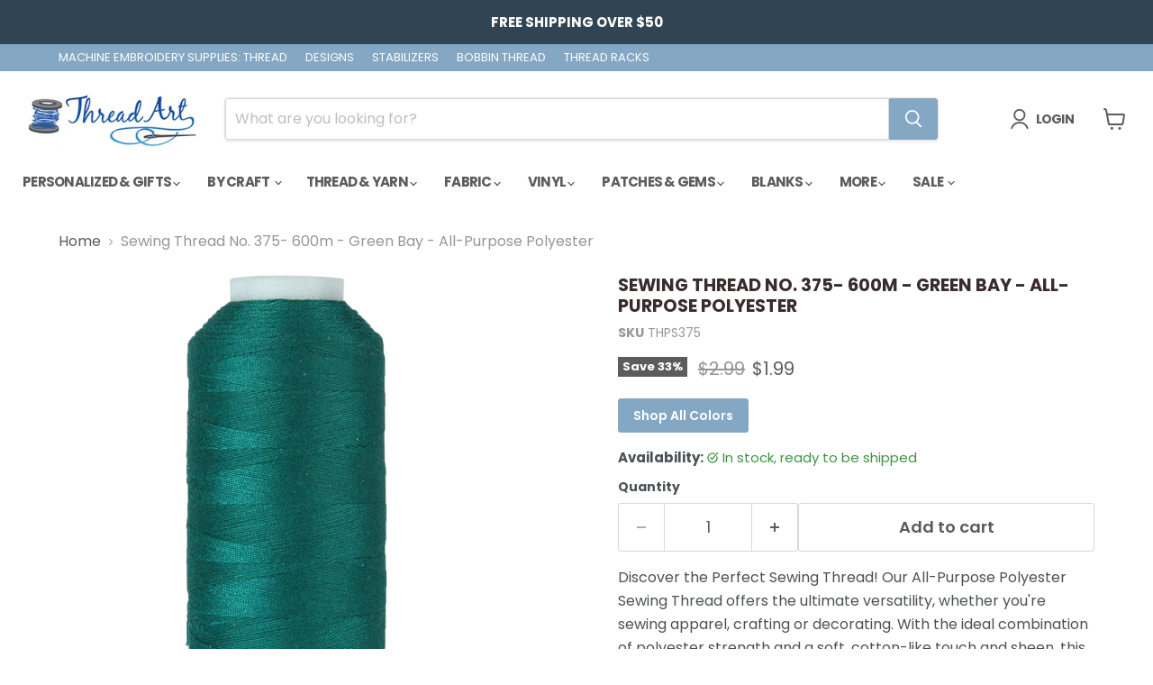

--- FILE ---
content_type: text/html; charset=utf-8
request_url: https://www.threadart.com/products/all-purpose-polyester-sewing-thread-no-375-600m-green-bay
body_size: 58125
content:
<!doctype html>
<html class="no-js no-touch" lang="en">
  <head>
    <meta charset="utf-8">
    <meta http-equiv="x-ua-compatible" content="IE=edge">

    <link rel="preconnect" href="https://cdn.shopify.com">
    <link rel="preconnect" href="https://fonts.shopifycdn.com">
    <link rel="preconnect" href="https://v.shopify.com">
    <link rel="preconnect" href="https://cdn.shopifycloud.com">

    <title>Green Bay Sewing Thread - All Purpose Polyester Spun Cones Spool — Threadart.com</title>

    
      <meta name="description" content="Discover the Perfect Sewing Thread! Our All-Purpose Spun Polyester Thread offers the ultimate versatility, whether you&#39;re sewing apparel, crafting or home decor. With the ideal combination of polyester strength and a soft, cotton-like touch and sheen, this 600-meter/660-yard spool is a durable 50 weight/3 ply thread.">
    

    
      <link rel="shortcut icon" href="//www.threadart.com/cdn/shop/files/threadart_logo_spool_32x32.jpg?v=1678387743" type="image/png">
    

    
      <link rel="canonical" href="https://www.threadart.com/products/all-purpose-polyester-sewing-thread-no-375-600m-green-bay" />
    

    <meta name="viewport" content="width=device-width">

    
    





<meta property="og:site_name" content="Threadart.com">
<meta property="og:url" content="https://www.threadart.com/products/all-purpose-polyester-sewing-thread-no-375-600m-green-bay">
<meta property="og:title" content="Sewing Thread No. 375- 600m - Green Bay - All-Purpose Polyester">
<meta property="og:type" content="product">
<meta property="og:description" content="Discover the Perfect Sewing Thread! Our All-Purpose Spun Polyester Thread offers the ultimate versatility, whether you&#39;re sewing apparel, crafting or home decor. With the ideal combination of polyester strength and a soft, cotton-like touch and sheen, this 600-meter/660-yard spool is a durable 50 weight/3 ply thread.">




    
    
    

    
    
    <meta
      property="og:image"
      content="https://www.threadart.com/cdn/shop/products/thps375_1200x1200.jpg?v=1574546346"
    />
    <meta
      property="og:image:secure_url"
      content="https://www.threadart.com/cdn/shop/products/thps375_1200x1200.jpg?v=1574546346"
    />
    <meta property="og:image:width" content="1200" />
    <meta property="og:image:height" content="1200" />
    
    
    <meta property="og:image:alt" content="Sewing Thread No. 375- 600m - Green Bay - All-Purpose Polyester - Threadart.com" />
  












<meta name="twitter:title" content="Green Bay Sewing Thread - All Purpose Polyester Spun Cones Spool">
<meta name="twitter:description" content="Discover the Perfect Sewing Thread! Our All-Purpose Spun Polyester Thread offers the ultimate versatility, whether you&#39;re sewing apparel, crafting or home decor. With the ideal combination of polyester strength and a soft, cotton-like touch and sheen, this 600-meter/660-yard spool is a durable 50 weight/3 ply thread.">


    
    
    
      
      
      <meta name="twitter:card" content="summary">
    
    
    <meta
      property="twitter:image"
      content="https://www.threadart.com/cdn/shop/products/thps375_1200x1200_crop_center.jpg?v=1574546346"
    />
    <meta property="twitter:image:width" content="1200" />
    <meta property="twitter:image:height" content="1200" />
    
    
    <meta property="twitter:image:alt" content="Sewing Thread No. 375- 600m - Green Bay - All-Purpose Polyester - Threadart.com" />
  



    <link rel="preload" href="//www.threadart.com/cdn/fonts/poppins/poppins_n7.56758dcf284489feb014a026f3727f2f20a54626.woff2" as="font" crossorigin="anonymous">
    <link rel="preload" as="style" href="//www.threadart.com/cdn/shop/t/10/assets/theme.css?v=136440398399477129831767277900"><script async crossorigin fetchpriority="high" src="/cdn/shopifycloud/importmap-polyfill/es-modules-shim.2.4.0.js"></script>
<script type="importmap">
{
  "imports": {
    "element.base-media": "//www.threadart.com/cdn/shop/t/10/assets/element.base-media.js?v=61305152781971747521767277827",
    "element.image.parallax": "//www.threadart.com/cdn/shop/t/10/assets/element.image.parallax.js?v=59188309605188605141767277863",
    "element.model": "//www.threadart.com/cdn/shop/t/10/assets/element.model.js?v=101001098341450788491767277821",
    "element.quantity-selector": "//www.threadart.com/cdn/shop/t/10/assets/element.quantity-selector.js?v=68208048201360514121767277851",
    "element.text.rte": "//www.threadart.com/cdn/shop/t/10/assets/element.text.rte.js?v=28194737298593644281767277850",
    "element.video": "//www.threadart.com/cdn/shop/t/10/assets/element.video.js?v=47354384994497331701767277841",
    "es-module-shims": "//www.threadart.com/cdn/shop/t/10/assets/es-module-shims.min.js?v=3197203922110785981767277875",
    "is-land": "//www.threadart.com/cdn/shop/t/10/assets/is-land.min.js?v=92343381495565747271767277853",
    "lightbox": "//www.threadart.com/cdn/shop/t/10/assets/lightbox.js?v=116354114233759933611767277860",
    "product.gallery": "//www.threadart.com/cdn/shop/t/10/assets/product.gallery.js?v=169430556141423714401767277849",
    "section.slideshow": "//www.threadart.com/cdn/shop/t/10/assets/section.slideshow.js?v=176892809315355130961767277873",
    "util.events": "//www.threadart.com/cdn/shop/t/10/assets/util.events.js?v=163430142883111782711767277834",
    "util.misc": "//www.threadart.com/cdn/shop/t/10/assets/util.misc.js?v=117964846174238173191767277851",
    "util.resource-loader": "//www.threadart.com/cdn/shop/t/10/assets/util.resource-loader.js?v=81301169148003274841767277842",
    "utility.stylesheet": "//www.threadart.com/cdn/shop/t/10/assets/utility.stylesheet.js?v=115421978848924304161767277877",
    "vendor.drift-zoom": "//www.threadart.com/cdn/shop/t/10/assets/vendor.drift-zoom.js?v=58010873367620907491767277839",
    "vendor.in-view": "//www.threadart.com/cdn/shop/t/10/assets/vendor.in-view.js?v=126891093837844970591767277830",
    "vendor.photoswipe-ui-default": "//www.threadart.com/cdn/shop/t/10/assets/vendor.photoswipe-ui-default.min.js?v=60644649669025199041767277833",
    "vendor.photoswipe": "//www.threadart.com/cdn/shop/t/10/assets/vendor.photoswipe.min.js?v=169650331104647059261767277828",
    "vendor.swiper": "//www.threadart.com/cdn/shop/t/10/assets/vendor.swiper.js?v=76943365775285958891767277866"
  }
}
</script><script>
  if (!(HTMLScriptElement.supports && HTMLScriptElement.supports('importmap'))) {
    const el = document.createElement('script')
    el.async = true
    el.src = "//www.threadart.com/cdn/shop/t/10/assets/es-module-shims.min.js?v=3197203922110785981767277875"
    document.head.appendChild(el)
  }
</script>
<script type="module" src="//www.threadart.com/cdn/shop/t/10/assets/is-land.min.js?v=92343381495565747271767277853"></script>
<style data-shopify>:root {
    /* Core Sizes */
    --size-0-25: 0.0625rem; /* 1px */
    --size-0-5: 0.125rem; /* 2px */
    --size-1: 0.25rem; /* 4px */
    --size-1-5: 0.375rem; /* 6px */
    --size-2: 0.5rem; /* 8px */
    --size-2-5: 0.625rem; /* 10px */
    --size-3: 0.75rem; /* 12px */
    --size-3-5: 0.875rem; /* 14px */
    --size-4: 1rem; /* 16px */
    --size-4-5: 1.125rem; /* 18px */
    --size-5: 1.25rem; /* 20px */
    --size-5-5: 1.375rem; /* 22px */
    --size-6: 1.5rem; /* 24px */
    --size-6-5: 1.625rem; /* 26px */
    --size-7: 1.75rem; /* 28px */
    --size-7-5: 1.875rem; /* 30px */
    --size-8: 2rem; /* 32px */
    --size-8-5: 2.125rem; /* 34px */
    --size-9: 2.25rem; /* 36px */
    --size-9-5: 2.375rem; /* 38px */
    --size-10: 2.5rem; /* 40px */
    --size-11: 2.75rem; /* 44px */
    --size-12: 3rem; /* 48px */
    --size-14: 3.5rem; /* 56px */
    --size-16: 4rem; /* 64px */
    --size-18: 4.5rem; /* 72px */
    --size-20: 5rem; /* 80px */
    --size-24: 6rem; /* 96px */
    --size-28: 7rem; /* 112px */
    --size-32: 8rem; /* 128px */

    /* Text Sizes */
    --text-size-2: 0.5rem; /* 8px */
    --text-size-2-5: 0.625rem; /* 10px */
    --text-size-3: 0.75rem; /* 12px */
    --text-size-3-5: 0.875rem; /* 14px */
    --text-size-4: 1rem; /* 16px */
    --text-size-4-5: 1.125rem; /* 18px */
    --text-size-5: 1.25rem; /* 20px */
    --text-size-5-5: 1.375rem; /* 22px */
    --text-size-6: 1.5rem; /* 24px */
    --text-size-6-5: 1.625rem; /* 26px */
    --text-size-7: 1.75rem; /* 28px */
    --text-size-7-5: 1.875rem; /* 30px */
    --text-size-8: 2rem; /* 32px */
    --text-size-8-5: 2.125rem; /* 34px */
    --text-size-9: 2.25rem; /* 36px */
    --text-size-9-5: 2.375rem; /* 38px */
    --text-size-10: 2.5rem; /* 40px */
    --text-size-11: 2.75rem; /* 44px */
    --text-size-12: 3rem; /* 48px */
    --text-size-14: 3.5rem; /* 56px */
    --text-size-16: 4rem; /* 64px */
    --text-size-18: 4.5rem; /* 72px */
    --text-size-20: 5rem; /* 80px */
    --text-size-24: 6rem; /* 96px */
    --text-size-28: 7rem; /* 112px */
    --text-size-32: 8rem; /* 128px */

    /* Line */
    --line-size-none: 0px;
    --line-size-xs: 0.5px;
    --line-size-sm: 1px;
    --line-size-md: 2px;
    --line-size-lg: 4px;
    --line-size-xl: 8px;

    /* Gap */
    --gap-size-none: 0px;
    --gap-size-xs: 8px;
    --gap-size-sm: 16px;
    --gap-size-md: 32px;
    --gap-size-lg: 48px;
    --gap-size-xl: 64px;

    /* Radius */
    --radius-xs: 4px;
    --radius-sm: 8px;
    --radius-md: 12px;
    --radius-lg: 16px;
    --radius-xl: 24px;
    --radius-2xl: 32px;
    --radius-none: 0px;
    --radius-full: 999px;

    /* Dropshadow */
    --shadow-none: 0px 0px 0px 0px rgba(0, 0, 0, 0);
    --shadow-sm: 0px 1px 2px 0px rgba(0, 0, 0, 0.08);
    --shadow-md: 0px 2px 4px -1px rgba(0, 0, 0, 0.08);
    --shadow-lg: 0px 8px 16px -4px rgba(0, 0, 0, 0.08);
    --shadow-xl: 0px 16px 32px -6px rgba(0, 0, 0, 0.12);
    --shadow-2xl: 0px 16px 64px -12px rgba(0, 0, 0, 0.22);

    /* Font Weights */
    --font-weight-100: 100;
    --font-weight-200: 200;
    --font-weight-300: 300;
    --font-weight-400: 400;
    --font-weight-500: 500;
    --font-weight-600: 600;
    --font-weight-700: 700;
    --font-weight-800: 800;
    --font-weight-900: 900;

    /* Letter Spacings */
    --letter-space-2xs: -0.05em;
    --letter-space-xs: -0.03em;
    --letter-space-sm: -0.015em;
    --letter-space-md: 0em;
    --letter-space-lg: 0.015em;
    --letter-space-xl: 0.03em;
    --letter-space-2xl: 0.05em;
    --letter-space-3xl: 0.08em;
    --letter-space-4xl: 0.12em;

    /* Line Heights */
    --line-height-2xs: 0.9;
    --line-height-xs: 1;
    --line-height-sm: 1.1;
    --line-height-md: 1.2;
    --line-height-lg: 1.5;
    --line-height-xl: 1.7;
    --line-height-2xl: 2;

    /* Color Shades */
    --shade-0: 0%;
    --shade-4: 4%;
    --shade-8: 8%;
    --shade-12: 12%;
    --shade-16: 16%;
    --shade-20: 20%;
    --shade-30: 30%;
    --shade-40: 40%;
    --shade-50: 50%;
    --shade-60: 60%;
    --shade-70: 70%;
    --shade-80: 80%;
    --shade-90: 90%;
    --shade-100: 100%;
  }</style><style data-shopify>/* Root Variables */
  :root {
    --root-font-size: 16px;
    --root-color-primary: #000;
    --root-color-secondary: #fff;
  }

  /* Colors */
  :root {
    --color-primary: var(--root-color-primary);
    --color-secondary: var(--root-color-secondary);
    --color-focus: #4a9afc;
    --color-error: #ba4444;
    --color-price: var(--color-primary);
    --color-text-savings: var(--color-primary);
    --disabled-grey: #f6f6f6;
    --disabled-border: #b6b6b6;
    --disabled-grey-text: #b6b6b6;
    --success-green: #56ad6a;
    --success-green-bg: #ecfef0;
    --color-sticky-nav-links: #fff;
  }

  /* Body Font Stack */
  :root {
    --body-font-family: 'Arial';
    --body-font-family-fallback: 'sans-serif';
    --body-font-weight: var(--font-weight-400);
    --body-letter-spacing: var(--letter-space-md);
    --body-line-height: var(--line-height-md);
    --body-text-transform: none;
    --body-lg-font-size: var(--text-size-4);
    --body-md-font-size: var(--text-size-3-5);
    --body-sm-font-size: var(--text-size-3);
    --body-xs-font-size: var(--text-size-2-5);

    @media screen and (min-width: 769px) {
      --body-lg-font-size: var(--text-size-4-5);
      --body-md-font-size: var(--text-size-4);
      --body-sm-font-size: var(--text-size-3-5);
      --body-xs-font-size: var(--text-size-3);
    }
  }

  /* Heading Font Stack */
  :root {
    --heading-font-family: 'Arial';
    --heading-font-family-fallback: 'sans-serif';
    --heading-font-weight: var(--font-weight-700);
    --heading-letter-spacing: var(--letter-space-md);

    --heading-2xl-line-height: var(--line-height-md);
    --heading-xl-line-height: var(--line-height-md);
    --heading-lg-line-height: var(--line-height-md);
    --heading-md-line-height: var(--line-height-md);
    --heading-sm-line-height: var(--line-height-md);
    --heading-xs-line-height: var(--line-height-md);

    --heading-2xl-font-size: var(--text-size-12);
    --heading-xl-font-size: var(--text-size-8);
    --heading-lg-font-size: var(--text-size-6);
    --heading-md-font-size: var(--text-size-5);
    --heading-sm-font-size: var(--text-size-4-5);
    --heading-xs-font-size: var(--text-size-4);

    @media screen and (min-width: 769px) {
      --heading-2xl-font-size: var(--text-size-16);
      --heading-xl-font-size: var(--text-size-12);
      --heading-lg-font-size: var(--text-size-8);
      --heading-md-font-size: var(--text-size-6);
      --heading-sm-font-size: var(--text-size-5);
      --heading-xs-font-size: var(--text-size-4-5);
    }
  }

  /* Accent Font Stack */
  :root {
    --accent-font-family: 'Arial';
    --accent-font-family-fallback: 'sans-serif';
    --accent-font-weight: var(--font-weight-400);
    --accent-letter-spacing: var(--letter-space-4xl);
    --accent-line-height: var(--line-height-md);
    --accent-text-transform: uppercase;
  }

  /* ==================================================================== */
  /* OLD CSS VARIABLES THAT NEEDS TO 🔥 */
  /* ==================================================================== */
  :root {
    --z-index-modal: 30;
    --z-index-toolbar: 7;
    --z-index-header: 6;
    --z-index-header-submenu: 7;
    --z-index-header-bottom-row: 3;
    --z-index-header-drawers: 5;
    --z-index-header-drawers-mobile: 3;
    --z-index-header-search: 7;
    --z-index-loader: 4;
    --z-index-header-search-overlay: 1;
    --url-ico-select: url(//www.threadart.com/cdn/shop/t/10/assets/ico-select.svg);
    --url-swirl-svg: url(//www.threadart.com/cdn/shop/t/10/assets/swirl.svg);
    --header-padding-bottom: 0;
    --gutter: 30px;
    --page-width: 1500px;
    --page-width-narrow: 1000px;
    --page-width-gutter-small: 17px;
    --grid-gutter: 22px;
    --grid-gutter-small: 16px;
    --slide-curve: 0.25s cubic-bezier(0.165, 0.84, 0.44, 1);
    --drawer-box-shadow: 0 10px 25px rgba(0, 0, 0, 0.15);
    --product-grid-margin: 10px;
    --product-grid-padding: 12px;
    --product-radius: 10px;
    --page-top-padding: 35px;
    --page-narrow: 780px;
    --page-width-padding: 40px;
    --grid-gutter: 22px;
    --index-section-padding: 60px;
    --section-header-bottom: 40px;
    --size-chart-margin: 30px 0;
    --size-chart-icon-margin: 5px;
    --newsletter-reminder-padding: 20px 30px 20px 25px;
    --text-frame-margin: 10px;
    --desktop-menu-chevron-size: 10px;
    --site-nav-item-padding: 20px;
    --site-nav-item-padding-top-bottom: 16px;
    --site-nav-icon-padding: 12px;
  }

  @media screen and (max-width: 768px) {
    :root {
      --page-top-padding: 15px;
      --page-narrow: 330px;
      --page-width-padding: 17px;
      --grid-gutter: 16px;
      --index-section-padding: 40px;
      --section-header-bottom: 25px;
      --text-frame-margin: 7px;
    }
  }</style>
<style data-shopify>:root {
    --text-size-scale-n-4: var(--text-size-2); /* 8px */
    --text-size-scale-n-3: var(--text-size-2-5); /* 10px */
    --text-size-scale-n-2: var(--text-size-3); /* 12px */
    --text-size-scale-n-1: var(--text-size-3-5); /* 14px */
    --text-size-scale-n0: var(--text-size-4); /* 16px */
    --text-size-scale-n1: var(--text-size-4-5); /* 18px */
    --text-size-scale-n2: var(--text-size-5); /* 20px */
    --text-size-scale-n3: var(--text-size-6); /* 24px */
    --text-size-scale-n4: var(--text-size-6-5); /* 26px */
    --text-size-scale-n5: var(--text-size-7); /* 28px */
    --text-size-scale-n6: var(--text-size-8); /* 32px */
    --text-size-scale-n7: var(--text-size-9); /* 36px */
    --text-size-scale-n8: var(--text-size-10); /* 40px */
    --text-size-scale-n9: var(--text-size-12); /* 48px */
    --text-size-scale-n10: var(--text-size-14); /* 56px */
    --text-size-scale-n11: var(--text-size-16); /* 64px */
    --text-size-scale-n12: var(--text-size-18); /* 72px */
    --text-size-scale-n13: var(--text-size-20); /* 80px */
    --text-size-scale-n14: var(--text-size-24); /* 96px */

    --font-weight-scale-n-3: var(--font-weight-100);
    --font-weight-scale-n-2: var(--font-weight-200);
    --font-weight-scale-n-1: var(--font-weight-300);
    --font-weight-scale-n0: var(--font-weight-400);
    --font-weight-scale-n1: var(--font-weight-500);
    --font-weight-scale-n2: var(--font-weight-600);
    --font-weight-scale-n3: var(--font-weight-700);
    --font-weight-scale-n4: var(--font-weight-800);
    --font-weight-scale-n5: var(--font-weight-900);

    --letter-spacing-scale-n-3: var(--letter-space-2xs);
    --letter-spacing-scale-n-2: var(--letter-space-xs);
    --letter-spacing-scale-n-1: var(--letter-space-sm);
    --letter-spacing-scale-n0: var(--letter-space-md);
    --letter-spacing-scale-n1: var(--letter-space-lg);
    --letter-spacing-scale-n2: var(--letter-space-xl);
    --letter-spacing-scale-n3: var(--letter-space-2xl);
    --letter-spacing-scale-n4: var(--letter-space-3xl);
    --letter-spacing-scale-n5: var(--letter-space-4xl);

    --line-height-scale-n-3: var(--line-height-2xs);
    --line-height-scale-n-2: var(--line-height-xs);
    --line-height-scale-n-1: var(--line-height-sm);
    --line-height-scale-n0: var(--line-height-md);
    --line-height-scale-n1: var(--line-height-lg);
    --line-height-scale-n2: var(--line-height-xl);
    --line-height-scale-n3: var(--line-height-2xl);

    /* Body Font Scales */--body-letter-spacing: var(--letter-spacing-scale-n0);--body-line-height: var(--line-height-scale-n1);--body-lg-font-size: var(--text-size-scale-n0);
      --body-md-font-size: var(--text-size-scale-n-1);
      --body-sm-font-size: var(--text-size-scale-n-2);
      --body-xs-font-size: var(--text-size-scale-n-3);/* Heading Font Scales */--heading-letter-spacing: var(--letter-spacing-scale-n0);--heading-line-height: var(--line-height-scale-n0);/* Accent Font Scales */@media screen and (min-width: 769px) {
      /* Body Font Desktop Sizes */--body-lg-font-size: var(--text-size-scale-n1);
        --body-md-font-size: var(--text-size-scale-n0);
        --body-sm-font-size: var(--text-size-scale-n-1);
        --body-xs-font-size: var(--text-size-scale-n-2);/* Heading Desktop Font Sizes */--heading-2xl-font-size: max(var(--text-size-scale-n11), var(--body-md-font-size));
        --heading-xl-font-size: max(var(--text-size-scale-n9), var(--body-md-font-size));
        --heading-lg-font-size: max(var(--text-size-scale-n6), var(--body-md-font-size));
        --heading-md-font-size: max(var(--text-size-scale-n3), var(--body-md-font-size));
        --heading-sm-font-size: max(var(--text-size-scale-n2), var(--body-md-font-size));
        --heading-xs-font-size: max(var(--text-size-scale-n1), var(--body-md-font-size));}
  }</style>
<style data-shopify>:root {
    

    
  }

  

  

  /* LEGACY TOKENS THAT WE NEED TO KILLLLLLLLLLLLL */
  /* --------------------------------------------- */

  :root {
    /* Fixed colors */
    --color-price: ;
    --color-text-savings: ;

    /* TODO: Move to component that uses this */
    --color-button-primary: #000; /* TODO: Remove this */
    --color-button-primary-light: #1a1a1a; /* TODO: Remove this */
    --color-button-primary-dim: #000000; /* TODO: Remove this */
    --color-button-primary-text: #ffffff; /* TODO: Remove this */

    --color-sale-tag: ;
    --color-sale-tag-text: ;
  }</style><style data-shopify>
  :root {
    

    --color-background: #fff;
    --color-background-alpha-0: rgba(255, 255, 255, 0);
    --color-background-alpha-90: rgba(255, 255, 255, 0.9);

    /* Typography */
    
    
    --color-headings: #1d1d1d;
    --color-text: #1d1d1d;

    --color-text-05: #f4f4f4;
    --color-text-05-alpha-0: rgba(244, 244, 244, 0);

    --color-text-hover: #1d1d1d;
    --color-text-light: #1d1d1d;
    --color-links: #046e82;
    --color-link-hover: #1d1d1d;

    /* Products */
    --color-products-in-stock: #268c0b;
    --color-products-low-stock: #cc1313;
    --color-products-no-stock: #121212;

    /* Buttons */
    
    

    --color-button-text: #ffffff;
    --color-button-background: #f04f36;
    --color-button-background-hover: #f2614a;

    --color-button-background-focus: #dddddd;
    --color-button-disable: #939393;

    --color-button-secondary-text: #f04f36;
    --color-button-secondary-background: #ffffff;
    --color-button-secondary-background-hover: #ffffff;
    --color-button-secondary-background-focus: #e6e6e6;
    --color-button-secondary-border: #dddddd;
    --color-button-secondary-border-hover: #c7c7c7;

    --button-primary-text-color: #ffffff;
    --button-primary-text-color-highlight: #ffffff;
    --button-primary-bg-color: #000000;
    --button-primary-bg-color-highlight: #606060;
    --button-primary-border-color: rgba(0,0,0,0);
    --button-primary-border-color-highlight: rgba(0,0,0,0);

    --button-secondary-text-color: #000000;
    --button-secondary-text-color-highlight: #ffffff;
    --button-secondary-bg-color: rgba(0,0,0,0);
    --button-secondary-bg-color-highlight: #000000;
    --button-secondary-border-color: #000000;
    --button-secondary-border-color-highlight: #000000;

    --button-link-text-color: #000000;
    --button-link-text-color-highlight: #ccc;

    /* Header */
    --color-header-text: #1d1d1d;
    --color-header-background: #fff;

    /* Forms */
    
    --color-input-text: #4d4d4d;

    --color-input-text-hover: #dddddd;

    --color-input-background: #fff;
    --color-input-background-hover: #f4f4f4;

    --color-input-border: #dddddd;
    --color-input-border-alpha-25: rgba(221, 221, 221, 0.25);


    --color-input-border-morph-2: #c7c7c7;
    --color-input-border-morph-4: #b1b1b1;
    --color-input-border-morph-10: #858585;
    --color-input-border-morph-12: #767676;

    --color-input-border-hover: #c7c7c7;

    --color-product-sale-accent: #f04f36;
    --color-product-review-star: #ffab41;

    /* Footer */
    --color-footer-text: #1d1d1d;

    --color-footer-background: #f5f3ed;


    --color-footer-link: #3c3c3c;
    --color-footer-color-alt: rgba(29, 29, 29, 0.8);
    --color-additional-accent: rgba(29, 29, 29, 0.5);

    /* Placeholders */
    --color-placeholder-background: #ededed;
    --color-placeholder-fill: #b0b0b0;

    /* General */
    
    
    
    --color-black: #000;
    --color-white: #fff;

    --color-border: #808080;
    --color-border-modify: rgba(128, 128, 128, 0.3);
    --color-border-less-soft: rgba(0, 0, 0, 0.25);
    --color-border-soft: rgba(0, 0, 0, 0.15);
    --color-border-softer: rgba(0, 0, 0, 0.1);


    --color-overlay-background: Liquid error (snippets/head.styles.legacy-settings-color line 118): Alpha must be a float between 0 and 1;


    --color-background-8: #ededed;
    --color-background-4: #f6f6f6;

    --color-background-light: #f2f2f2;
    --color-search-category-background: #e8e8e8;

    --color-box-shadow-border: rgba(128, 128, 128, 0.16);
    --color-box-shadow-shadow: rgba(128, 128, 128, 0.11);
    --color-box-shadow-border-focused: rgba(128, 128, 128, 0.5);
    --color-box-shadow-shadow-focused: rgba(128, 128, 128, 0.5);

    --color-box-shadow-shadow-headings: rgba(128, 128, 128, 0.05);

    --color-error: #f05d5d;
    --color-success: #51a551;
    --color-warning: #dfa354;
    --color-highlight: #fffbd9;
    --color-notice: --color-text;
    --color-sale: --color-product-sale-accent;
    --color-star: --color-product-review-star;
    --color-star-empty: #8e8e8e;

    --color-facebook: #425dab;
    --color-x: #000;
    --color-pinterest: #bd1c1c;
    --color-linkedin: #0077B5;
  }
</style>
<style data-shopify>:root {
    --heading-font-family: 'Open Sans', sans-serif;
    --heading-font-weight: 400;
    --heading-letter-spacing: 0px;
    --body-font-family: 'Open Sans', sans-serif;

    --heading-font-style: normal;
    --subheading-font-family: 'Open Sans', sans-serif;
    --button-font-family: 'Open Sans', sans-serif;

    /* Font sizes */
    --heading-xl-font-size: 40px;
    --heading-lg-font-size: 20px;
    --body-md-font-size: 15px;

    --button-primary-font-size: 1rem;
    --button-primary-line-height: inherit;

    --button-secondary-font-size: 1rem;
    --button-secondary-line-height: inherit;

    --button-link-style-font-size: 1rem;
    --button-link-style-line-height: inherit;

    --heading-responsive: 1;
    --subheading-responsive: 1;

    /* Button styles */
    --button-font-weight: 700;
    --button-font-style: normal;
    --button-letter-spacing: 0px;
    --button-transition-speed: 0.3s;
    --button-font-capitalization: none;

    --button-primary-border-radius: 0px;
    --button-secondary-border-radius: 0px;
    --button-link-underline-thickness: 1px;
    --button-link-underline-style: solid;
  }</style>
<style-sheet name="vendor.flickity.css" remove-duplicate="true" load="async" style="display: none;"><link href="//www.threadart.com/cdn/shop/t/10/assets/vendor.flickity.css?v=168134560433028609901767277878" rel="preload" as="style" onload="this.rel='stylesheet'">
<script type="module" src="//www.threadart.com/cdn/shop/t/10/assets/utility.stylesheet.js?v=115421978848924304161767277877"></script></style-sheet>

<style-sheet name="vendor.swiper.css" remove-duplicate="true" load="async" style="display: none;"><link href="//www.threadart.com/cdn/shop/t/10/assets/vendor.swiper.css?v=103091539061108917781767277840" rel="preload" as="style" onload="this.rel='stylesheet'">
<script type="module" src="//www.threadart.com/cdn/shop/t/10/assets/utility.stylesheet.js?v=115421978848924304161767277877"></script></style-sheet>



<style data-shopify>
  :root {
    /* Backgrounds */
    
    

    --color-background: 
      
rgb(255, 255, 255)
    ;
    --color-background-alpha-0: rgba(255, 255, 255, 0);
    --color-background-alpha-90: rgba(255, 255, 255, 0.9);

    /* Typography */
    --color-headings: #382c2c;
    --color-text: #4c5154;

    --color-text-05: #f6f6f6;
    --color-text-05-alpha-0: rgba(246, 246, 246, 0);

    
    

    
    
    
    

    --color-text-hover: 
      
#343739
    ;
    --color-text-light: #949798;
    --color-links: #5c5c5c;

    
    
    

    --color-link-hover: 
      
#4d4d4d
    ;

    /* Products */
    --color-products-in-stock: #3C9342;
    --color-products-low-stock: #E99114;
    --color-products-no-stock: #cd3f29;

    /* Buttons */
    --color-button-text: #ffffff;
    --color-button-background: #84a7c4;
    --color-button-background-hover: rgb(144, 176, 202);

    
    

    --color-button-background-focus: 
      
#769dbd
    ;
    --color-button-disable: #a4a4a4;

    --color-button-secondary-text: #5c5c5c;
    --color-button-secondary-background: #ffffff;
    --color-button-secondary-background-hover: rgb(255, 255, 255);

    
    

    --color-button-secondary-background-focus: 
      
#ebebeb
    ;
    --color-button-secondary-border: #d8d8d8;

    
    

    --color-button-secondary-border-hover: 
      
#c9c9c9
    ;

    /* Header */
    --color-header-text: #5c5c5c;

    
    

    --color-header-background: 
      
rgba(255, 255, 255, 1)
    ;

    /* Forms */
    --color-input-text: #5c5c5c;

    
    

    --color-input-text-hover: 
      
#525252
    ;

    --color-input-background: #ffffff;
    --color-input-background-hover: #f6f6f6;

    --color-input-border: #d8d8d8;
    --color-input-border-alpha-25: rgba(216, 216, 216, 0.25);

    

    
    

    
    

    
    

    
    

    --color-input-border-morph-2: 
      
#c9c9c9
    ;
    --color-input-border-morph-4: 
      
#b9b9b9
    ;
    --color-input-border-morph-10: 
      
#8b8b8b
    ;
    --color-input-border-morph-12: 
      
#7c7c7c
    ;

    --color-input-border-hover: 
      
#c9c9c9
    ;

    --color-product-sale-accent: #5c5c5c;
    --color-product-review-star: #ffab41;

    /* Footer */
    --color-footer-text: #ffffff;

    
    

    --color-footer-background: 
      
rgb(132, 167, 196)
    ;

    
    

    --color-footer-link: 
      
#ebebeb
    ;
    --color-footer-color-alt: rgba(255, 255, 255, 0.8);
    --color-additional-accent: rgba(255, 255, 255, 0.5);

    /* Placeholders */
    --color-placeholder-background: #f1f1f1;
    --color-placeholder-fill: #c0c2c3;

    /* General */
    
    

    --color-black: #000;
    --color-white: #fff;

    
    
    
    

    
    

    --color-border: rgb(128, 128, 128);
    --color-border-modify: rgba(128, 128, 128, 0.3);
    --color-border-less-soft: rgba(0, 0, 0, 0.25);
    --color-border-soft: rgba(0, 0, 0, 0.15);
    --color-border-softer: rgba(0, 0, 0, 0.1);

    

    --color-overlay-background: rgba(0, 0, 0, 0.45);

    

    --color-background-8: #f1f1f1;
    --color-background-4: #f8f8f8;

    --color-background-light: #f6f6f6;
    --color-search-category-background: #edeeee;

    --color-box-shadow-border: rgba(128, 128, 128, 0.16);
    --color-box-shadow-shadow: rgba(128, 128, 128, 0.11);
    --color-box-shadow-border-focused: rgba(128, 128, 128, 0.5);
    --color-box-shadow-shadow-focused: rgba(128, 128, 128, 0.5);

    --color-box-shadow-shadow-headings: rgba(128, 128, 128, 0.05);

    --color-error: #f05d5d;
    --color-success: #51a551;
    --color-warning: #dfa354;
    --color-highlight: #fffbd9;
    --color-notice: --color-text;
    --color-sale: --color-product-sale-accent;
    --color-star: --color-product-review-star;
    --color-star-empty: #a6a8aa;

    --color-facebook: #425dab;
    --color-x: #000;
    --color-pinterest: #bd1c1c;
    --color-linkedin: #0077B5;
  }
</style>

<style data-shopify>:root {
    /* Override heading font stack with empire legacy settings */
    --heading-font-family: Poppins,sans-serif;
    --heading-font-scale: 0.8;
    --heading-font-weight: 700;
    --heading-font-style: normal;
    --heading-font-capitalization: uppercase;
    --heading-letter-spacing: 0.0em;
    --subheading-font-family: 'Nunito Sans', sans-serif;
    --button-font-family: Poppins,sans-serif;
    --button-font-weight: 600;
    --button-font-style: normal;
    --button-font-capitalization: initial;
    --button-letter-spacing: 0.0em;

    --heading-responsive: 1;
    --subheading-responsive: 1;
    --body-font-family: Poppins;
  }</style><script>window.performance && window.performance.mark && window.performance.mark('shopify.content_for_header.start');</script><meta name="google-site-verification" content="qi4RtWzP0yeXWLXW_i3XtYpvUplJwpw59BA7t4GRL3U">
<meta name="google-site-verification" content="qi4RtWzP0yeXWLXW_i3XtYpvUplJwpw59BA7t4GRL3U">
<meta id="shopify-digital-wallet" name="shopify-digital-wallet" content="/25314656333/digital_wallets/dialog">
<meta name="shopify-checkout-api-token" content="404af670476002366d0024e3c389a46e">
<meta id="in-context-paypal-metadata" data-shop-id="25314656333" data-venmo-supported="true" data-environment="production" data-locale="en_US" data-paypal-v4="true" data-currency="USD">
<link rel="alternate" type="application/json+oembed" href="https://www.threadart.com/products/all-purpose-polyester-sewing-thread-no-375-600m-green-bay.oembed">
<script async="async" src="/checkouts/internal/preloads.js?locale=en-US"></script>
<script id="apple-pay-shop-capabilities" type="application/json">{"shopId":25314656333,"countryCode":"US","currencyCode":"USD","merchantCapabilities":["supports3DS"],"merchantId":"gid:\/\/shopify\/Shop\/25314656333","merchantName":"Threadart.com","requiredBillingContactFields":["postalAddress","email"],"requiredShippingContactFields":["postalAddress","email"],"shippingType":"shipping","supportedNetworks":["visa","masterCard","amex","discover","elo","jcb"],"total":{"type":"pending","label":"Threadart.com","amount":"1.00"},"shopifyPaymentsEnabled":true,"supportsSubscriptions":true}</script>
<script id="shopify-features" type="application/json">{"accessToken":"404af670476002366d0024e3c389a46e","betas":["rich-media-storefront-analytics"],"domain":"www.threadart.com","predictiveSearch":true,"shopId":25314656333,"locale":"en"}</script>
<script>var Shopify = Shopify || {};
Shopify.shop = "threadart-com.myshopify.com";
Shopify.locale = "en";
Shopify.currency = {"active":"USD","rate":"1.0"};
Shopify.country = "US";
Shopify.theme = {"name":"Updated copy of Empire","id":157740597463,"schema_name":"Empire","schema_version":"12.2.1","theme_store_id":838,"role":"main"};
Shopify.theme.handle = "null";
Shopify.theme.style = {"id":null,"handle":null};
Shopify.cdnHost = "www.threadart.com/cdn";
Shopify.routes = Shopify.routes || {};
Shopify.routes.root = "/";</script>
<script type="module">!function(o){(o.Shopify=o.Shopify||{}).modules=!0}(window);</script>
<script>!function(o){function n(){var o=[];function n(){o.push(Array.prototype.slice.apply(arguments))}return n.q=o,n}var t=o.Shopify=o.Shopify||{};t.loadFeatures=n(),t.autoloadFeatures=n()}(window);</script>
<script id="shop-js-analytics" type="application/json">{"pageType":"product"}</script>
<script defer="defer" async type="module" src="//www.threadart.com/cdn/shopifycloud/shop-js/modules/v2/client.init-shop-cart-sync_BdyHc3Nr.en.esm.js"></script>
<script defer="defer" async type="module" src="//www.threadart.com/cdn/shopifycloud/shop-js/modules/v2/chunk.common_Daul8nwZ.esm.js"></script>
<script type="module">
  await import("//www.threadart.com/cdn/shopifycloud/shop-js/modules/v2/client.init-shop-cart-sync_BdyHc3Nr.en.esm.js");
await import("//www.threadart.com/cdn/shopifycloud/shop-js/modules/v2/chunk.common_Daul8nwZ.esm.js");

  window.Shopify.SignInWithShop?.initShopCartSync?.({"fedCMEnabled":true,"windoidEnabled":true});

</script>
<script>(function() {
  var isLoaded = false;
  function asyncLoad() {
    if (isLoaded) return;
    isLoaded = true;
    var urls = ["https:\/\/formbuilder.hulkapps.com\/skeletopapp.js?shop=threadart-com.myshopify.com"];
    for (var i = 0; i < urls.length; i++) {
      var s = document.createElement('script');
      s.type = 'text/javascript';
      s.async = true;
      s.src = urls[i];
      var x = document.getElementsByTagName('script')[0];
      x.parentNode.insertBefore(s, x);
    }
  };
  if(window.attachEvent) {
    window.attachEvent('onload', asyncLoad);
  } else {
    window.addEventListener('load', asyncLoad, false);
  }
})();</script>
<script id="__st">var __st={"a":25314656333,"offset":-21600,"reqid":"ec5f5f32-0384-4a2e-9d22-8f9667874475-1768956265","pageurl":"www.threadart.com\/products\/all-purpose-polyester-sewing-thread-no-375-600m-green-bay","u":"ddc372cf4d8f","p":"product","rtyp":"product","rid":4171697094733};</script>
<script>window.ShopifyPaypalV4VisibilityTracking = true;</script>
<script id="captcha-bootstrap">!function(){'use strict';const t='contact',e='account',n='new_comment',o=[[t,t],['blogs',n],['comments',n],[t,'customer']],c=[[e,'customer_login'],[e,'guest_login'],[e,'recover_customer_password'],[e,'create_customer']],r=t=>t.map((([t,e])=>`form[action*='/${t}']:not([data-nocaptcha='true']) input[name='form_type'][value='${e}']`)).join(','),a=t=>()=>t?[...document.querySelectorAll(t)].map((t=>t.form)):[];function s(){const t=[...o],e=r(t);return a(e)}const i='password',u='form_key',d=['recaptcha-v3-token','g-recaptcha-response','h-captcha-response',i],f=()=>{try{return window.sessionStorage}catch{return}},m='__shopify_v',_=t=>t.elements[u];function p(t,e,n=!1){try{const o=window.sessionStorage,c=JSON.parse(o.getItem(e)),{data:r}=function(t){const{data:e,action:n}=t;return t[m]||n?{data:e,action:n}:{data:t,action:n}}(c);for(const[e,n]of Object.entries(r))t.elements[e]&&(t.elements[e].value=n);n&&o.removeItem(e)}catch(o){console.error('form repopulation failed',{error:o})}}const l='form_type',E='cptcha';function T(t){t.dataset[E]=!0}const w=window,h=w.document,L='Shopify',v='ce_forms',y='captcha';let A=!1;((t,e)=>{const n=(g='f06e6c50-85a8-45c8-87d0-21a2b65856fe',I='https://cdn.shopify.com/shopifycloud/storefront-forms-hcaptcha/ce_storefront_forms_captcha_hcaptcha.v1.5.2.iife.js',D={infoText:'Protected by hCaptcha',privacyText:'Privacy',termsText:'Terms'},(t,e,n)=>{const o=w[L][v],c=o.bindForm;if(c)return c(t,g,e,D).then(n);var r;o.q.push([[t,g,e,D],n]),r=I,A||(h.body.append(Object.assign(h.createElement('script'),{id:'captcha-provider',async:!0,src:r})),A=!0)});var g,I,D;w[L]=w[L]||{},w[L][v]=w[L][v]||{},w[L][v].q=[],w[L][y]=w[L][y]||{},w[L][y].protect=function(t,e){n(t,void 0,e),T(t)},Object.freeze(w[L][y]),function(t,e,n,w,h,L){const[v,y,A,g]=function(t,e,n){const i=e?o:[],u=t?c:[],d=[...i,...u],f=r(d),m=r(i),_=r(d.filter((([t,e])=>n.includes(e))));return[a(f),a(m),a(_),s()]}(w,h,L),I=t=>{const e=t.target;return e instanceof HTMLFormElement?e:e&&e.form},D=t=>v().includes(t);t.addEventListener('submit',(t=>{const e=I(t);if(!e)return;const n=D(e)&&!e.dataset.hcaptchaBound&&!e.dataset.recaptchaBound,o=_(e),c=g().includes(e)&&(!o||!o.value);(n||c)&&t.preventDefault(),c&&!n&&(function(t){try{if(!f())return;!function(t){const e=f();if(!e)return;const n=_(t);if(!n)return;const o=n.value;o&&e.removeItem(o)}(t);const e=Array.from(Array(32),(()=>Math.random().toString(36)[2])).join('');!function(t,e){_(t)||t.append(Object.assign(document.createElement('input'),{type:'hidden',name:u})),t.elements[u].value=e}(t,e),function(t,e){const n=f();if(!n)return;const o=[...t.querySelectorAll(`input[type='${i}']`)].map((({name:t})=>t)),c=[...d,...o],r={};for(const[a,s]of new FormData(t).entries())c.includes(a)||(r[a]=s);n.setItem(e,JSON.stringify({[m]:1,action:t.action,data:r}))}(t,e)}catch(e){console.error('failed to persist form',e)}}(e),e.submit())}));const S=(t,e)=>{t&&!t.dataset[E]&&(n(t,e.some((e=>e===t))),T(t))};for(const o of['focusin','change'])t.addEventListener(o,(t=>{const e=I(t);D(e)&&S(e,y())}));const B=e.get('form_key'),M=e.get(l),P=B&&M;t.addEventListener('DOMContentLoaded',(()=>{const t=y();if(P)for(const e of t)e.elements[l].value===M&&p(e,B);[...new Set([...A(),...v().filter((t=>'true'===t.dataset.shopifyCaptcha))])].forEach((e=>S(e,t)))}))}(h,new URLSearchParams(w.location.search),n,t,e,['guest_login'])})(!0,!0)}();</script>
<script integrity="sha256-4kQ18oKyAcykRKYeNunJcIwy7WH5gtpwJnB7kiuLZ1E=" data-source-attribution="shopify.loadfeatures" defer="defer" src="//www.threadart.com/cdn/shopifycloud/storefront/assets/storefront/load_feature-a0a9edcb.js" crossorigin="anonymous"></script>
<script data-source-attribution="shopify.dynamic_checkout.dynamic.init">var Shopify=Shopify||{};Shopify.PaymentButton=Shopify.PaymentButton||{isStorefrontPortableWallets:!0,init:function(){window.Shopify.PaymentButton.init=function(){};var t=document.createElement("script");t.src="https://www.threadart.com/cdn/shopifycloud/portable-wallets/latest/portable-wallets.en.js",t.type="module",document.head.appendChild(t)}};
</script>
<script data-source-attribution="shopify.dynamic_checkout.buyer_consent">
  function portableWalletsHideBuyerConsent(e){var t=document.getElementById("shopify-buyer-consent"),n=document.getElementById("shopify-subscription-policy-button");t&&n&&(t.classList.add("hidden"),t.setAttribute("aria-hidden","true"),n.removeEventListener("click",e))}function portableWalletsShowBuyerConsent(e){var t=document.getElementById("shopify-buyer-consent"),n=document.getElementById("shopify-subscription-policy-button");t&&n&&(t.classList.remove("hidden"),t.removeAttribute("aria-hidden"),n.addEventListener("click",e))}window.Shopify?.PaymentButton&&(window.Shopify.PaymentButton.hideBuyerConsent=portableWalletsHideBuyerConsent,window.Shopify.PaymentButton.showBuyerConsent=portableWalletsShowBuyerConsent);
</script>
<script data-source-attribution="shopify.dynamic_checkout.cart.bootstrap">document.addEventListener("DOMContentLoaded",(function(){function t(){return document.querySelector("shopify-accelerated-checkout-cart, shopify-accelerated-checkout")}if(t())Shopify.PaymentButton.init();else{new MutationObserver((function(e,n){t()&&(Shopify.PaymentButton.init(),n.disconnect())})).observe(document.body,{childList:!0,subtree:!0})}}));
</script>
<link id="shopify-accelerated-checkout-styles" rel="stylesheet" media="screen" href="https://www.threadart.com/cdn/shopifycloud/portable-wallets/latest/accelerated-checkout-backwards-compat.css" crossorigin="anonymous">
<style id="shopify-accelerated-checkout-cart">
        #shopify-buyer-consent {
  margin-top: 1em;
  display: inline-block;
  width: 100%;
}

#shopify-buyer-consent.hidden {
  display: none;
}

#shopify-subscription-policy-button {
  background: none;
  border: none;
  padding: 0;
  text-decoration: underline;
  font-size: inherit;
  cursor: pointer;
}

#shopify-subscription-policy-button::before {
  box-shadow: none;
}

      </style>
<link rel="stylesheet" media="screen" href="//www.threadart.com/cdn/shop/t/10/compiled_assets/styles.css?v=58332">
<script>window.performance && window.performance.mark && window.performance.mark('shopify.content_for_header.end');</script>

    <style>
      :root {
        /* ------------------------------------------------------------
          Typography
        ------------------------------------------------------------ */
        /* Body */
        --element-text-font-family--body: Poppins, sans-serif;
        --element-text-font-weight--body: 400;
        --element-text-font-size--rte-body: 16px;
        --element-text-line-height--body: var(--line-height-lg);
        /* Headings */
        --element-text-font-family--heading: Poppins, sans-serif;
        --element-text-font-weight--heading: 700;
        --element-text-letter-spacing--heading: 0.0em;
        --element-text-text-transform--heading: uppercase;--element-text-font-size--heading-xl: 21px;
            @media screen and (max-width: 719px) {
              --element-text-font-size--heading-xl: 18px;
            }/* Buttons */
        --element-button-font-size: 13px;
        --element-button-radius: 3px;
        --element-badge-radius: 0px;
        --element-badge-px: var(--size-2);
        --element-badge-py: var(--size-0-5);
        
        /* ------------------------------------------------------------
          Colors
        ------------------------------------------------------------ */
        --color-primary: #4c5154; 
        --color-secondary: #ffffff;
        --root-color-primary: #4c5154; 
        --root-color-secondary: #ffffff;
        --element-text-color: #4c5154;
        --color-sale-tag-text: #fff ;
        --color-sale-tag: #5c5c5c;
      }

      /* Override Shopify Payment Button styles */
      .shopify-payment-button .shopify-payment-button__button--unbranded,
      .shopify-payment-button .shopify-payment-button__button {
        --element-text-line-height--body-md: 1;
        --element-button-text-transform: none;
        --element-button-letter-spacing: 0.0em;
        --element-button-font-family: Poppins, sans-serif;
        --color-primary: #84a7c4;
        border: none!important;
      }

      .add-to-cart-button{
        --element-text-line-height--body-md: 1;
        --element-button-font-size: var(--font-size-button-large);
        --element-button-text-transform: none;
        --element-button-letter-spacing: 0.0em;
        --element-button-font-family: Poppins, sans-serif;
        --element-text-font-weight: 700;
        --element-text-color: #5c5c5c;
        --element-button-color-secondary: #ffffff;
        box-shadow: inset 0 0 0 1px #d8d8d8;
      }

      .add-to-cart-button:focus-visible{
        box-shadow: 0 0 0 2px #fff, 0 0 0 5px #19f6, 0 3px 8px #0000001a;
      }

      .add-to-cart-button:not(.element-button--inverted) {
        --element-button-color-primary: #ffffff;
        --element-button-color-secondary: #4c5154;
      }

      .element-button{
        box-sizing: border-box;
      }

      .product-title{
        --element-text-color: #382c2c;
      }
        
      .vendor{
        --element-text-color: #5c5c5c;
        text-decoration: none;
      }

      .sale-price{
        --element-text-color: #5c5c5c;
      }

      .compare-at-price{
        --element-text-color: #949798;
      }

      .variant-option-value-name-selected{
        --element-button-color-primary: white!important;
        --element-button-color-secondary: #5c5c5c!important;
      }

      .sku{
        --element-text-color: #949798;
      }

      .inventory-status--low-stock {
        --element-text-color: #E99114;
      }

      .inventory-status--in-stock {
        --element-text-color: #3C9342;
      }

      .inventory-status--sold-out {
        --element-text-color: #cd3f29;
      }

      .overlay-lightbox__overlay {
        z-index: 10000;
      }

      .element-text--rte ul {
        padding-left: 20px;
        margin: 1rem 0;
      }

      .element-text--rte table {
        display: block;
        border-collapse: collapse;
        width: fit-content;
        max-width: 100%;
        height: auto;
        overflow: auto;
        white-space: nowrap;
        box-shadow: 0 1px 4px rgba(0, 0, 0, 0.1);
      }

      .element-text--rte table th,
      .element-text--rte table td {
        border: 1px solid rgba(0, 0, 0, 0.1);
      }

      .element-text--rte table th {
        font-family: var(--element-text-font-family--heading);
        font-weight: var(--element-text-font-weight--heading);
        font-size: var(--element-text-font-size--rte-body);
        padding: 8px;
        text-align: left;
        color: var(--color-primary);
      }

      .element-text--rte table td {
        font-size: var(--element-text-font-size--rte-body);
        padding: 0.75rem 1rem;
      }
    </style>

    <link href="//www.threadart.com/cdn/shop/t/10/assets/theme.css?v=136440398399477129831767277900" rel="stylesheet" type="text/css" media="all" />

    
      <link href="//www.threadart.com/cdn/shop/t/10/assets/ripple.css?v=100240391239311985871767277900" rel="stylesheet" type="text/css" media="all" />
    

    
    <script>
      window.Theme = window.Theme || {};
      window.Theme.version = '12.2.1';
      window.Theme.name = 'Empire';
      window.Theme.routes = {
        "root_url": "/",
        "account_url": "/account",
        "account_login_url": "https://shopify.com/25314656333/account?locale=en&region_country=US",
        "account_logout_url": "/account/logout",
        "account_register_url": "https://shopify.com/25314656333/account?locale=en",
        "account_addresses_url": "/account/addresses",
        "collections_url": "/collections",
        "all_products_collection_url": "/collections/all",
        "search_url": "/search",
        "predictive_search_url": "/search/suggest",
        "cart_url": "/cart",
        "cart_add_url": "/cart/add",
        "cart_change_url": "/cart/change",
        "cart_clear_url": "/cart/clear",
        "product_recommendations_url": "/recommendations/products",
      };
    </script>
    

  <!-- BEGIN app block: shopify://apps/hulk-form-builder/blocks/app-embed/b6b8dd14-356b-4725-a4ed-77232212b3c3 --><!-- BEGIN app snippet: hulkapps-formbuilder-theme-ext --><script type="text/javascript">
  
  if (typeof window.formbuilder_customer != "object") {
        window.formbuilder_customer = {}
  }

  window.hulkFormBuilder = {
    form_data: {},
    shop_data: {"shop_yf1XAxFcOa8m8jBngSql_A":{"shop_uuid":"yf1XAxFcOa8m8jBngSql_A","shop_timezone":"America\/Chicago","shop_id":30228,"shop_is_after_submit_enabled":true,"shop_shopify_plan":"professional","shop_shopify_domain":"threadart-com.myshopify.com","shop_created_at":"2020-02-28T12:38:57.119-06:00","is_skip_metafield":false,"shop_deleted":false,"shop_disabled":false}},
    settings_data: {"shop_settings":{"shop_customise_msgs":[],"default_customise_msgs":{"is_required":"is required","thank_you":"Thank you! The form was submitted successfully.","processing":"Processing...","valid_data":"Please provide valid data","valid_email":"Provide valid email format","valid_tags":"HTML Tags are not allowed","valid_phone":"Provide valid phone number","valid_captcha":"Please provide valid captcha response","valid_url":"Provide valid URL","only_number_alloud":"Provide valid number in","number_less":"must be less than","number_more":"must be more than","image_must_less":"Image must be less than 20MB","image_number":"Images allowed","image_extension":"Invalid extension! Please provide image file","error_image_upload":"Error in image upload. Please try again.","error_file_upload":"Error in file upload. Please try again.","your_response":"Your response","error_form_submit":"Error occur.Please try again after sometime.","email_submitted":"Form with this email is already submitted","invalid_email_by_zerobounce":"The email address you entered appears to be invalid. Please check it and try again.","download_file":"Download file","card_details_invalid":"Your card details are invalid","card_details":"Card details","please_enter_card_details":"Please enter card details","card_number":"Card number","exp_mm":"Exp MM","exp_yy":"Exp YY","crd_cvc":"CVV","payment_value":"Payment amount","please_enter_payment_amount":"Please enter payment amount","address1":"Address line 1","address2":"Address line 2","city":"City","province":"Province","zipcode":"Zip code","country":"Country","blocked_domain":"This form does not accept addresses from","file_must_less":"File must be less than 20MB","file_extension":"Invalid extension! Please provide file","only_file_number_alloud":"files allowed","previous":"Previous","next":"Next","must_have_a_input":"Please enter at least one field.","please_enter_required_data":"Please enter required data","atleast_one_special_char":"Include at least one special character","atleast_one_lowercase_char":"Include at least one lowercase character","atleast_one_uppercase_char":"Include at least one uppercase character","atleast_one_number":"Include at least one number","must_have_8_chars":"Must have 8 characters long","be_between_8_and_12_chars":"Be between 8 and 12 characters long","please_select":"Please Select","phone_submitted":"Form with this phone number is already submitted","user_res_parse_error":"Error while submitting the form","valid_same_values":"values must be same","product_choice_clear_selection":"Clear Selection","picture_choice_clear_selection":"Clear Selection","remove_all_for_file_image_upload":"Remove All","invalid_file_type_for_image_upload":"You can't upload files of this type.","invalid_file_type_for_signature_upload":"You can't upload files of this type.","max_files_exceeded_for_file_upload":"You can not upload any more files.","max_files_exceeded_for_image_upload":"You can not upload any more files.","file_already_exist":"File already uploaded","max_limit_exceed":"You have added the maximum number of text fields.","cancel_upload_for_file_upload":"Cancel upload","cancel_upload_for_image_upload":"Cancel upload","cancel_upload_for_signature_upload":"Cancel upload"},"shop_blocked_domains":[]}},
    features_data: {"shop_plan_features":{"shop_plan_features":["unlimited-forms","full-design-customization","export-form-submissions","multiple-recipients-for-form-submissions","multiple-admin-notifications","enable-captcha","unlimited-file-uploads","save-submitted-form-data","set-auto-response-message","conditional-logic","form-banner","save-as-draft-facility","include-user-response-in-admin-email","disable-form-submission","mail-platform-integration","stripe-payment-integration","pre-built-templates","create-customer-account-on-shopify","google-analytics-3-by-tracking-id","facebook-pixel-id","bing-uet-pixel-id","advanced-js","advanced-css","api-available","customize-form-message","hidden-field","restrict-from-submissions-per-one-user","utm-tracking","ratings","privacy-notices","heading","paragraph","shopify-flow-trigger","domain-setup","block-domain","address","html-code","form-schedule","after-submit-script","customize-form-scrolling","on-form-submission-record-the-referrer-url","password","duplicate-the-forms","include-user-response-in-auto-responder-email","elements-add-ons","admin-and-auto-responder-email-with-tokens","email-export","premium-support","google-analytics-4-by-measurement-id","google-ads-for-tracking-conversion","validation-field","file-upload","load_form_as_popup","advanced_conditional_logic"]}},
    shop: null,
    shop_id: null,
    plan_features: null,
    validateDoubleQuotes: false,
    assets: {
      extraFunctions: "https://cdn.shopify.com/extensions/019bb5ee-ec40-7527-955d-c1b8751eb060/form-builder-by-hulkapps-50/assets/extra-functions.js",
      extraStyles: "https://cdn.shopify.com/extensions/019bb5ee-ec40-7527-955d-c1b8751eb060/form-builder-by-hulkapps-50/assets/extra-styles.css",
      bootstrapStyles: "https://cdn.shopify.com/extensions/019bb5ee-ec40-7527-955d-c1b8751eb060/form-builder-by-hulkapps-50/assets/theme-app-extension-bootstrap.css"
    },
    translations: {
      htmlTagNotAllowed: "HTML Tags are not allowed",
      sqlQueryNotAllowed: "SQL Queries are not allowed",
      doubleQuoteNotAllowed: "Double quotes are not allowed",
      vorwerkHttpWwwNotAllowed: "The words \u0026#39;http\u0026#39; and \u0026#39;www\u0026#39; are not allowed. Please remove them and try again.",
      maxTextFieldsReached: "You have added the maximum number of text fields.",
      avoidNegativeWords: "Avoid negative words: Don\u0026#39;t use negative words in your contact message.",
      customDesignOnly: "This form is for custom designs requests. For general inquiries please contact our team at info@stagheaddesigns.com",
      zerobounceApiErrorMsg: "We couldn\u0026#39;t verify your email due to a technical issue. Please try again later.",
    }

  }

  

  window.FbThemeAppExtSettingsHash = {}
  
</script><!-- END app snippet --><!-- END app block --><!-- BEGIN app block: shopify://apps/zepto-product-personalizer/blocks/product_personalizer_main/7411210d-7b32-4c09-9455-e129e3be4729 --><!-- BEGIN app snippet: product-personalizer -->



  
 
 

<!-- END app snippet -->
<!-- BEGIN app snippet: zepto_common --><script>
var pplr_cart = {"note":null,"attributes":{},"original_total_price":0,"total_price":0,"total_discount":0,"total_weight":0.0,"item_count":0,"items":[],"requires_shipping":false,"currency":"USD","items_subtotal_price":0,"cart_level_discount_applications":[],"checkout_charge_amount":0};
var pplr_shop_currency = "USD";
var pplr_enabled_currencies_size = 1;
var pplr_money_formate = "${{amount}}";
var pplr_manual_theme_selector=["CartCount span","tr:has([name*=updates]) , .cart__table-row , .cart-drawer__item , .cart-item , .ajaxcart__row , .ajaxcart__product , [data-products]  .cart__item , .CartItem , .cart__row.cart-item:not(.ajaxcart_row) , .cart__row.responsive-table__row , .mini-products-list .item , .cart-product-item , .cart-product , .product-id.item-row , .cart-summary-item-container , .cart-item.cf , .js_cart_item , .cart__card","tr img:first,.cart-drawer__options , .cart-item__image ,  .AspectRatio img",".line-item__title, .meta span,.cart-drawer__options:last-of-type , .cart-drawer__item-properties , .cart__properties , .CartItem__PropertyList , .cart__item-meta .cart__product-properties , .properties , .item-details h6 small",".cart__item--price .cart__price , .CartItem__Price , .cart-collateral .price , .cart-summary-item__price-current , .cart_price .transcy-money , .bcpo-cart-item-original-price  ,  .final-price , .price-box span , .saso-cart-item-price  , .cart-drawer__item-price-container .cart-item__price , .cart-drawer__price .cart-item__original-price",".grid__item.one-half.text-right , .ajaxcart__price , .ajaxcart_product-price , .saso-cart-item-line-price , .cart__price .money , .bcpo-cart-item-original-line-price , .cart__item-total ,  .cart-item-total .money , .cart--total .price",".pplr_item_remove",".ajaxcart__qty , .PageContent , #CartContainer , .cart-summary-item__quantity , .nt_fk_canvas , .cart__cell--quantity , #mainContent , .cart-drawer__content , .cart__table tbody",".header__cart-price-bubble span[data-cart-price-bubble] , .cart-drawer__subtotal-value , .cart-drawer__subtotal-number , .ajaxcart__subtotal .grid .grid__item.one-third.text-right , .ajaxcart__subtotal , .cart__footer__value[data-cart-final] , .text-right.price.price--amount .price ,  .cart__item-sub div[data-subtotal] , .cart-cost .money , .cart__subtotal .money , .amount .theme-money , .cart_tot_price .transcy-money , .cart__total__money , .cart-subtotal__price , .cart__subtotal , .cart__subtotal-price .wcp-original-cart-total , #CartCost","form[action*=cart] [name=checkout]","Click To View Image"];
</script>
<script defer src="//cdn-zeptoapps.com/product-personalizer/pplr_common.js?v=20" ></script><!-- END app snippet -->

<!-- END app block --><script src="https://cdn.shopify.com/extensions/019bb5ee-ec40-7527-955d-c1b8751eb060/form-builder-by-hulkapps-50/assets/form-builder-script.js" type="text/javascript" defer="defer"></script>
<link href="https://monorail-edge.shopifysvc.com" rel="dns-prefetch">
<script>(function(){if ("sendBeacon" in navigator && "performance" in window) {try {var session_token_from_headers = performance.getEntriesByType('navigation')[0].serverTiming.find(x => x.name == '_s').description;} catch {var session_token_from_headers = undefined;}var session_cookie_matches = document.cookie.match(/_shopify_s=([^;]*)/);var session_token_from_cookie = session_cookie_matches && session_cookie_matches.length === 2 ? session_cookie_matches[1] : "";var session_token = session_token_from_headers || session_token_from_cookie || "";function handle_abandonment_event(e) {var entries = performance.getEntries().filter(function(entry) {return /monorail-edge.shopifysvc.com/.test(entry.name);});if (!window.abandonment_tracked && entries.length === 0) {window.abandonment_tracked = true;var currentMs = Date.now();var navigation_start = performance.timing.navigationStart;var payload = {shop_id: 25314656333,url: window.location.href,navigation_start,duration: currentMs - navigation_start,session_token,page_type: "product"};window.navigator.sendBeacon("https://monorail-edge.shopifysvc.com/v1/produce", JSON.stringify({schema_id: "online_store_buyer_site_abandonment/1.1",payload: payload,metadata: {event_created_at_ms: currentMs,event_sent_at_ms: currentMs}}));}}window.addEventListener('pagehide', handle_abandonment_event);}}());</script>
<script id="web-pixels-manager-setup">(function e(e,d,r,n,o){if(void 0===o&&(o={}),!Boolean(null===(a=null===(i=window.Shopify)||void 0===i?void 0:i.analytics)||void 0===a?void 0:a.replayQueue)){var i,a;window.Shopify=window.Shopify||{};var t=window.Shopify;t.analytics=t.analytics||{};var s=t.analytics;s.replayQueue=[],s.publish=function(e,d,r){return s.replayQueue.push([e,d,r]),!0};try{self.performance.mark("wpm:start")}catch(e){}var l=function(){var e={modern:/Edge?\/(1{2}[4-9]|1[2-9]\d|[2-9]\d{2}|\d{4,})\.\d+(\.\d+|)|Firefox\/(1{2}[4-9]|1[2-9]\d|[2-9]\d{2}|\d{4,})\.\d+(\.\d+|)|Chrom(ium|e)\/(9{2}|\d{3,})\.\d+(\.\d+|)|(Maci|X1{2}).+ Version\/(15\.\d+|(1[6-9]|[2-9]\d|\d{3,})\.\d+)([,.]\d+|)( \(\w+\)|)( Mobile\/\w+|) Safari\/|Chrome.+OPR\/(9{2}|\d{3,})\.\d+\.\d+|(CPU[ +]OS|iPhone[ +]OS|CPU[ +]iPhone|CPU IPhone OS|CPU iPad OS)[ +]+(15[._]\d+|(1[6-9]|[2-9]\d|\d{3,})[._]\d+)([._]\d+|)|Android:?[ /-](13[3-9]|1[4-9]\d|[2-9]\d{2}|\d{4,})(\.\d+|)(\.\d+|)|Android.+Firefox\/(13[5-9]|1[4-9]\d|[2-9]\d{2}|\d{4,})\.\d+(\.\d+|)|Android.+Chrom(ium|e)\/(13[3-9]|1[4-9]\d|[2-9]\d{2}|\d{4,})\.\d+(\.\d+|)|SamsungBrowser\/([2-9]\d|\d{3,})\.\d+/,legacy:/Edge?\/(1[6-9]|[2-9]\d|\d{3,})\.\d+(\.\d+|)|Firefox\/(5[4-9]|[6-9]\d|\d{3,})\.\d+(\.\d+|)|Chrom(ium|e)\/(5[1-9]|[6-9]\d|\d{3,})\.\d+(\.\d+|)([\d.]+$|.*Safari\/(?![\d.]+ Edge\/[\d.]+$))|(Maci|X1{2}).+ Version\/(10\.\d+|(1[1-9]|[2-9]\d|\d{3,})\.\d+)([,.]\d+|)( \(\w+\)|)( Mobile\/\w+|) Safari\/|Chrome.+OPR\/(3[89]|[4-9]\d|\d{3,})\.\d+\.\d+|(CPU[ +]OS|iPhone[ +]OS|CPU[ +]iPhone|CPU IPhone OS|CPU iPad OS)[ +]+(10[._]\d+|(1[1-9]|[2-9]\d|\d{3,})[._]\d+)([._]\d+|)|Android:?[ /-](13[3-9]|1[4-9]\d|[2-9]\d{2}|\d{4,})(\.\d+|)(\.\d+|)|Mobile Safari.+OPR\/([89]\d|\d{3,})\.\d+\.\d+|Android.+Firefox\/(13[5-9]|1[4-9]\d|[2-9]\d{2}|\d{4,})\.\d+(\.\d+|)|Android.+Chrom(ium|e)\/(13[3-9]|1[4-9]\d|[2-9]\d{2}|\d{4,})\.\d+(\.\d+|)|Android.+(UC? ?Browser|UCWEB|U3)[ /]?(15\.([5-9]|\d{2,})|(1[6-9]|[2-9]\d|\d{3,})\.\d+)\.\d+|SamsungBrowser\/(5\.\d+|([6-9]|\d{2,})\.\d+)|Android.+MQ{2}Browser\/(14(\.(9|\d{2,})|)|(1[5-9]|[2-9]\d|\d{3,})(\.\d+|))(\.\d+|)|K[Aa][Ii]OS\/(3\.\d+|([4-9]|\d{2,})\.\d+)(\.\d+|)/},d=e.modern,r=e.legacy,n=navigator.userAgent;return n.match(d)?"modern":n.match(r)?"legacy":"unknown"}(),u="modern"===l?"modern":"legacy",c=(null!=n?n:{modern:"",legacy:""})[u],f=function(e){return[e.baseUrl,"/wpm","/b",e.hashVersion,"modern"===e.buildTarget?"m":"l",".js"].join("")}({baseUrl:d,hashVersion:r,buildTarget:u}),m=function(e){var d=e.version,r=e.bundleTarget,n=e.surface,o=e.pageUrl,i=e.monorailEndpoint;return{emit:function(e){var a=e.status,t=e.errorMsg,s=(new Date).getTime(),l=JSON.stringify({metadata:{event_sent_at_ms:s},events:[{schema_id:"web_pixels_manager_load/3.1",payload:{version:d,bundle_target:r,page_url:o,status:a,surface:n,error_msg:t},metadata:{event_created_at_ms:s}}]});if(!i)return console&&console.warn&&console.warn("[Web Pixels Manager] No Monorail endpoint provided, skipping logging."),!1;try{return self.navigator.sendBeacon.bind(self.navigator)(i,l)}catch(e){}var u=new XMLHttpRequest;try{return u.open("POST",i,!0),u.setRequestHeader("Content-Type","text/plain"),u.send(l),!0}catch(e){return console&&console.warn&&console.warn("[Web Pixels Manager] Got an unhandled error while logging to Monorail."),!1}}}}({version:r,bundleTarget:l,surface:e.surface,pageUrl:self.location.href,monorailEndpoint:e.monorailEndpoint});try{o.browserTarget=l,function(e){var d=e.src,r=e.async,n=void 0===r||r,o=e.onload,i=e.onerror,a=e.sri,t=e.scriptDataAttributes,s=void 0===t?{}:t,l=document.createElement("script"),u=document.querySelector("head"),c=document.querySelector("body");if(l.async=n,l.src=d,a&&(l.integrity=a,l.crossOrigin="anonymous"),s)for(var f in s)if(Object.prototype.hasOwnProperty.call(s,f))try{l.dataset[f]=s[f]}catch(e){}if(o&&l.addEventListener("load",o),i&&l.addEventListener("error",i),u)u.appendChild(l);else{if(!c)throw new Error("Did not find a head or body element to append the script");c.appendChild(l)}}({src:f,async:!0,onload:function(){if(!function(){var e,d;return Boolean(null===(d=null===(e=window.Shopify)||void 0===e?void 0:e.analytics)||void 0===d?void 0:d.initialized)}()){var d=window.webPixelsManager.init(e)||void 0;if(d){var r=window.Shopify.analytics;r.replayQueue.forEach((function(e){var r=e[0],n=e[1],o=e[2];d.publishCustomEvent(r,n,o)})),r.replayQueue=[],r.publish=d.publishCustomEvent,r.visitor=d.visitor,r.initialized=!0}}},onerror:function(){return m.emit({status:"failed",errorMsg:"".concat(f," has failed to load")})},sri:function(e){var d=/^sha384-[A-Za-z0-9+/=]+$/;return"string"==typeof e&&d.test(e)}(c)?c:"",scriptDataAttributes:o}),m.emit({status:"loading"})}catch(e){m.emit({status:"failed",errorMsg:(null==e?void 0:e.message)||"Unknown error"})}}})({shopId: 25314656333,storefrontBaseUrl: "https://www.threadart.com",extensionsBaseUrl: "https://extensions.shopifycdn.com/cdn/shopifycloud/web-pixels-manager",monorailEndpoint: "https://monorail-edge.shopifysvc.com/unstable/produce_batch",surface: "storefront-renderer",enabledBetaFlags: ["2dca8a86"],webPixelsConfigList: [{"id":"477921495","configuration":"{\"config\":\"{\\\"google_tag_ids\\\":[\\\"G-QN7227EFZH\\\",\\\"GT-KFT5S75\\\"],\\\"target_country\\\":\\\"US\\\",\\\"gtag_events\\\":[{\\\"type\\\":\\\"search\\\",\\\"action_label\\\":\\\"G-QN7227EFZH\\\"},{\\\"type\\\":\\\"begin_checkout\\\",\\\"action_label\\\":\\\"G-QN7227EFZH\\\"},{\\\"type\\\":\\\"view_item\\\",\\\"action_label\\\":[\\\"G-QN7227EFZH\\\",\\\"MC-7H5GRFGV95\\\"]},{\\\"type\\\":\\\"purchase\\\",\\\"action_label\\\":[\\\"G-QN7227EFZH\\\",\\\"MC-7H5GRFGV95\\\"]},{\\\"type\\\":\\\"page_view\\\",\\\"action_label\\\":[\\\"G-QN7227EFZH\\\",\\\"MC-7H5GRFGV95\\\"]},{\\\"type\\\":\\\"add_payment_info\\\",\\\"action_label\\\":\\\"G-QN7227EFZH\\\"},{\\\"type\\\":\\\"add_to_cart\\\",\\\"action_label\\\":\\\"G-QN7227EFZH\\\"}],\\\"enable_monitoring_mode\\\":false}\"}","eventPayloadVersion":"v1","runtimeContext":"OPEN","scriptVersion":"b2a88bafab3e21179ed38636efcd8a93","type":"APP","apiClientId":1780363,"privacyPurposes":[],"dataSharingAdjustments":{"protectedCustomerApprovalScopes":["read_customer_address","read_customer_email","read_customer_name","read_customer_personal_data","read_customer_phone"]}},{"id":"147095767","configuration":"{\"pixel_id\":\"1573509886213063\",\"pixel_type\":\"facebook_pixel\",\"metaapp_system_user_token\":\"-\"}","eventPayloadVersion":"v1","runtimeContext":"OPEN","scriptVersion":"ca16bc87fe92b6042fbaa3acc2fbdaa6","type":"APP","apiClientId":2329312,"privacyPurposes":["ANALYTICS","MARKETING","SALE_OF_DATA"],"dataSharingAdjustments":{"protectedCustomerApprovalScopes":["read_customer_address","read_customer_email","read_customer_name","read_customer_personal_data","read_customer_phone"]}},{"id":"113639639","configuration":"{\"tagID\":\"2612436456879\"}","eventPayloadVersion":"v1","runtimeContext":"STRICT","scriptVersion":"18031546ee651571ed29edbe71a3550b","type":"APP","apiClientId":3009811,"privacyPurposes":["ANALYTICS","MARKETING","SALE_OF_DATA"],"dataSharingAdjustments":{"protectedCustomerApprovalScopes":["read_customer_address","read_customer_email","read_customer_name","read_customer_personal_data","read_customer_phone"]}},{"id":"shopify-app-pixel","configuration":"{}","eventPayloadVersion":"v1","runtimeContext":"STRICT","scriptVersion":"0450","apiClientId":"shopify-pixel","type":"APP","privacyPurposes":["ANALYTICS","MARKETING"]},{"id":"shopify-custom-pixel","eventPayloadVersion":"v1","runtimeContext":"LAX","scriptVersion":"0450","apiClientId":"shopify-pixel","type":"CUSTOM","privacyPurposes":["ANALYTICS","MARKETING"]}],isMerchantRequest: false,initData: {"shop":{"name":"Threadart.com","paymentSettings":{"currencyCode":"USD"},"myshopifyDomain":"threadart-com.myshopify.com","countryCode":"US","storefrontUrl":"https:\/\/www.threadart.com"},"customer":null,"cart":null,"checkout":null,"productVariants":[{"price":{"amount":1.99,"currencyCode":"USD"},"product":{"title":"Sewing Thread No. 375- 600m - Green Bay - All-Purpose Polyester","vendor":"ThreadArt","id":"4171697094733","untranslatedTitle":"Sewing Thread No. 375- 600m - Green Bay - All-Purpose Polyester","url":"\/products\/all-purpose-polyester-sewing-thread-no-375-600m-green-bay","type":"THREAD"},"id":"30334061314125","image":{"src":"\/\/www.threadart.com\/cdn\/shop\/products\/thps375.jpg?v=1574546346"},"sku":"THPS375","title":"Default Title","untranslatedTitle":"Default Title"}],"purchasingCompany":null},},"https://www.threadart.com/cdn","fcfee988w5aeb613cpc8e4bc33m6693e112",{"modern":"","legacy":""},{"shopId":"25314656333","storefrontBaseUrl":"https:\/\/www.threadart.com","extensionBaseUrl":"https:\/\/extensions.shopifycdn.com\/cdn\/shopifycloud\/web-pixels-manager","surface":"storefront-renderer","enabledBetaFlags":"[\"2dca8a86\"]","isMerchantRequest":"false","hashVersion":"fcfee988w5aeb613cpc8e4bc33m6693e112","publish":"custom","events":"[[\"page_viewed\",{}],[\"product_viewed\",{\"productVariant\":{\"price\":{\"amount\":1.99,\"currencyCode\":\"USD\"},\"product\":{\"title\":\"Sewing Thread No. 375- 600m - Green Bay - All-Purpose Polyester\",\"vendor\":\"ThreadArt\",\"id\":\"4171697094733\",\"untranslatedTitle\":\"Sewing Thread No. 375- 600m - Green Bay - All-Purpose Polyester\",\"url\":\"\/products\/all-purpose-polyester-sewing-thread-no-375-600m-green-bay\",\"type\":\"THREAD\"},\"id\":\"30334061314125\",\"image\":{\"src\":\"\/\/www.threadart.com\/cdn\/shop\/products\/thps375.jpg?v=1574546346\"},\"sku\":\"THPS375\",\"title\":\"Default Title\",\"untranslatedTitle\":\"Default Title\"}}]]"});</script><script>
  window.ShopifyAnalytics = window.ShopifyAnalytics || {};
  window.ShopifyAnalytics.meta = window.ShopifyAnalytics.meta || {};
  window.ShopifyAnalytics.meta.currency = 'USD';
  var meta = {"product":{"id":4171697094733,"gid":"gid:\/\/shopify\/Product\/4171697094733","vendor":"ThreadArt","type":"THREAD","handle":"all-purpose-polyester-sewing-thread-no-375-600m-green-bay","variants":[{"id":30334061314125,"price":199,"name":"Sewing Thread No. 375- 600m - Green Bay - All-Purpose Polyester","public_title":null,"sku":"THPS375"}],"remote":false},"page":{"pageType":"product","resourceType":"product","resourceId":4171697094733,"requestId":"ec5f5f32-0384-4a2e-9d22-8f9667874475-1768956265"}};
  for (var attr in meta) {
    window.ShopifyAnalytics.meta[attr] = meta[attr];
  }
</script>
<script class="analytics">
  (function () {
    var customDocumentWrite = function(content) {
      var jquery = null;

      if (window.jQuery) {
        jquery = window.jQuery;
      } else if (window.Checkout && window.Checkout.$) {
        jquery = window.Checkout.$;
      }

      if (jquery) {
        jquery('body').append(content);
      }
    };

    var hasLoggedConversion = function(token) {
      if (token) {
        return document.cookie.indexOf('loggedConversion=' + token) !== -1;
      }
      return false;
    }

    var setCookieIfConversion = function(token) {
      if (token) {
        var twoMonthsFromNow = new Date(Date.now());
        twoMonthsFromNow.setMonth(twoMonthsFromNow.getMonth() + 2);

        document.cookie = 'loggedConversion=' + token + '; expires=' + twoMonthsFromNow;
      }
    }

    var trekkie = window.ShopifyAnalytics.lib = window.trekkie = window.trekkie || [];
    if (trekkie.integrations) {
      return;
    }
    trekkie.methods = [
      'identify',
      'page',
      'ready',
      'track',
      'trackForm',
      'trackLink'
    ];
    trekkie.factory = function(method) {
      return function() {
        var args = Array.prototype.slice.call(arguments);
        args.unshift(method);
        trekkie.push(args);
        return trekkie;
      };
    };
    for (var i = 0; i < trekkie.methods.length; i++) {
      var key = trekkie.methods[i];
      trekkie[key] = trekkie.factory(key);
    }
    trekkie.load = function(config) {
      trekkie.config = config || {};
      trekkie.config.initialDocumentCookie = document.cookie;
      var first = document.getElementsByTagName('script')[0];
      var script = document.createElement('script');
      script.type = 'text/javascript';
      script.onerror = function(e) {
        var scriptFallback = document.createElement('script');
        scriptFallback.type = 'text/javascript';
        scriptFallback.onerror = function(error) {
                var Monorail = {
      produce: function produce(monorailDomain, schemaId, payload) {
        var currentMs = new Date().getTime();
        var event = {
          schema_id: schemaId,
          payload: payload,
          metadata: {
            event_created_at_ms: currentMs,
            event_sent_at_ms: currentMs
          }
        };
        return Monorail.sendRequest("https://" + monorailDomain + "/v1/produce", JSON.stringify(event));
      },
      sendRequest: function sendRequest(endpointUrl, payload) {
        // Try the sendBeacon API
        if (window && window.navigator && typeof window.navigator.sendBeacon === 'function' && typeof window.Blob === 'function' && !Monorail.isIos12()) {
          var blobData = new window.Blob([payload], {
            type: 'text/plain'
          });

          if (window.navigator.sendBeacon(endpointUrl, blobData)) {
            return true;
          } // sendBeacon was not successful

        } // XHR beacon

        var xhr = new XMLHttpRequest();

        try {
          xhr.open('POST', endpointUrl);
          xhr.setRequestHeader('Content-Type', 'text/plain');
          xhr.send(payload);
        } catch (e) {
          console.log(e);
        }

        return false;
      },
      isIos12: function isIos12() {
        return window.navigator.userAgent.lastIndexOf('iPhone; CPU iPhone OS 12_') !== -1 || window.navigator.userAgent.lastIndexOf('iPad; CPU OS 12_') !== -1;
      }
    };
    Monorail.produce('monorail-edge.shopifysvc.com',
      'trekkie_storefront_load_errors/1.1',
      {shop_id: 25314656333,
      theme_id: 157740597463,
      app_name: "storefront",
      context_url: window.location.href,
      source_url: "//www.threadart.com/cdn/s/trekkie.storefront.cd680fe47e6c39ca5d5df5f0a32d569bc48c0f27.min.js"});

        };
        scriptFallback.async = true;
        scriptFallback.src = '//www.threadart.com/cdn/s/trekkie.storefront.cd680fe47e6c39ca5d5df5f0a32d569bc48c0f27.min.js';
        first.parentNode.insertBefore(scriptFallback, first);
      };
      script.async = true;
      script.src = '//www.threadart.com/cdn/s/trekkie.storefront.cd680fe47e6c39ca5d5df5f0a32d569bc48c0f27.min.js';
      first.parentNode.insertBefore(script, first);
    };
    trekkie.load(
      {"Trekkie":{"appName":"storefront","development":false,"defaultAttributes":{"shopId":25314656333,"isMerchantRequest":null,"themeId":157740597463,"themeCityHash":"7857330839272192898","contentLanguage":"en","currency":"USD","eventMetadataId":"ab7f2e07-8c76-423a-a413-c42eb3b623bf"},"isServerSideCookieWritingEnabled":true,"monorailRegion":"shop_domain","enabledBetaFlags":["65f19447"]},"Session Attribution":{},"S2S":{"facebookCapiEnabled":true,"source":"trekkie-storefront-renderer","apiClientId":580111}}
    );

    var loaded = false;
    trekkie.ready(function() {
      if (loaded) return;
      loaded = true;

      window.ShopifyAnalytics.lib = window.trekkie;

      var originalDocumentWrite = document.write;
      document.write = customDocumentWrite;
      try { window.ShopifyAnalytics.merchantGoogleAnalytics.call(this); } catch(error) {};
      document.write = originalDocumentWrite;

      window.ShopifyAnalytics.lib.page(null,{"pageType":"product","resourceType":"product","resourceId":4171697094733,"requestId":"ec5f5f32-0384-4a2e-9d22-8f9667874475-1768956265","shopifyEmitted":true});

      var match = window.location.pathname.match(/checkouts\/(.+)\/(thank_you|post_purchase)/)
      var token = match? match[1]: undefined;
      if (!hasLoggedConversion(token)) {
        setCookieIfConversion(token);
        window.ShopifyAnalytics.lib.track("Viewed Product",{"currency":"USD","variantId":30334061314125,"productId":4171697094733,"productGid":"gid:\/\/shopify\/Product\/4171697094733","name":"Sewing Thread No. 375- 600m - Green Bay - All-Purpose Polyester","price":"1.99","sku":"THPS375","brand":"ThreadArt","variant":null,"category":"THREAD","nonInteraction":true,"remote":false},undefined,undefined,{"shopifyEmitted":true});
      window.ShopifyAnalytics.lib.track("monorail:\/\/trekkie_storefront_viewed_product\/1.1",{"currency":"USD","variantId":30334061314125,"productId":4171697094733,"productGid":"gid:\/\/shopify\/Product\/4171697094733","name":"Sewing Thread No. 375- 600m - Green Bay - All-Purpose Polyester","price":"1.99","sku":"THPS375","brand":"ThreadArt","variant":null,"category":"THREAD","nonInteraction":true,"remote":false,"referer":"https:\/\/www.threadart.com\/products\/all-purpose-polyester-sewing-thread-no-375-600m-green-bay"});
      }
    });


        var eventsListenerScript = document.createElement('script');
        eventsListenerScript.async = true;
        eventsListenerScript.src = "//www.threadart.com/cdn/shopifycloud/storefront/assets/shop_events_listener-3da45d37.js";
        document.getElementsByTagName('head')[0].appendChild(eventsListenerScript);

})();</script>
  <script>
  if (!window.ga || (window.ga && typeof window.ga !== 'function')) {
    window.ga = function ga() {
      (window.ga.q = window.ga.q || []).push(arguments);
      if (window.Shopify && window.Shopify.analytics && typeof window.Shopify.analytics.publish === 'function') {
        window.Shopify.analytics.publish("ga_stub_called", {}, {sendTo: "google_osp_migration"});
      }
      console.error("Shopify's Google Analytics stub called with:", Array.from(arguments), "\nSee https://help.shopify.com/manual/promoting-marketing/pixels/pixel-migration#google for more information.");
    };
    if (window.Shopify && window.Shopify.analytics && typeof window.Shopify.analytics.publish === 'function') {
      window.Shopify.analytics.publish("ga_stub_initialized", {}, {sendTo: "google_osp_migration"});
    }
  }
</script>
<script
  defer
  src="https://www.threadart.com/cdn/shopifycloud/perf-kit/shopify-perf-kit-3.0.4.min.js"
  data-application="storefront-renderer"
  data-shop-id="25314656333"
  data-render-region="gcp-us-central1"
  data-page-type="product"
  data-theme-instance-id="157740597463"
  data-theme-name="Empire"
  data-theme-version="12.2.1"
  data-monorail-region="shop_domain"
  data-resource-timing-sampling-rate="10"
  data-shs="true"
  data-shs-beacon="true"
  data-shs-export-with-fetch="true"
  data-shs-logs-sample-rate="1"
  data-shs-beacon-endpoint="https://www.threadart.com/api/collect"
></script>
</head>

  <body class="template-product" data-instant-allow-query-string >
    <script>
      document.documentElement.className=document.documentElement.className.replace(/\bno-js\b/,'js');
      if(window.Shopify&&window.Shopify.designMode)document.documentElement.className+=' in-theme-editor';
      if(('ontouchstart' in window)||window.DocumentTouch&&document instanceof DocumentTouch)document.documentElement.className=document.documentElement.className.replace(/\bno-touch\b/,'has-touch');
    </script>

    
    <svg
      class="icon-star-reference"
      aria-hidden="true"
      focusable="false"
      role="presentation"
      xmlns="http://www.w3.org/2000/svg" width="20" height="20" viewBox="3 3 17 17" fill="none"
    >
      <symbol id="icon-star">
        <rect class="icon-star-background" width="20" height="20" fill="currentColor"/>
        <path d="M10 3L12.163 7.60778L17 8.35121L13.5 11.9359L14.326 17L10 14.6078L5.674 17L6.5 11.9359L3 8.35121L7.837 7.60778L10 3Z" stroke="currentColor" stroke-width="2" stroke-linecap="round" stroke-linejoin="round" fill="none"/>
      </symbol>
      <clipPath id="icon-star-clip">
        <path d="M10 3L12.163 7.60778L17 8.35121L13.5 11.9359L14.326 17L10 14.6078L5.674 17L6.5 11.9359L3 8.35121L7.837 7.60778L10 3Z" stroke="currentColor" stroke-width="2" stroke-linecap="round" stroke-linejoin="round"/>
      </clipPath>
    </svg>
    


    <a class="skip-to-main" href="#site-main">Skip to content</a>

    <!-- BEGIN sections: header-group -->
<div id="shopify-section-sections--21147508080855__announcement-bar" class="shopify-section shopify-section-group-header-group site-announcement"><script
  type="application/json"
  data-section-id="sections--21147508080855__announcement-bar"
  data-section-type="static-announcement">
</script>









  
    <div
      class="
        announcement-bar
        
      "
      style="
        color: #ffffff;
        background: #304454;
      "
      data-announcement-bar
    >
      

      
        <div class="announcement-bar-text">
          FREE SHIPPING OVER $50
        </div>
      

      <div class="announcement-bar-text-mobile">
        
          FREE SHIPPING OVER $50
        
      </div>
    </div>
  


</div><div id="shopify-section-sections--21147508080855__utility-bar" class="shopify-section shopify-section-group-header-group"><style data-shopify>
  .utility-bar {
    background-color: #84a7c4;
    border-bottom: 1px solid #ffffff;
  }

  .utility-bar .social-link,
  .utility-bar__menu-link {
    color: #ffffff;
  }

  .utility-bar .disclosure__toggle {
    --disclosure-toggle-text-color: #ffffff;
    --disclosure-toggle-background-color: #84a7c4;
  }

  .utility-bar .disclosure__toggle:hover {
    --disclosure-toggle-text-color: #ffffff;
  }

  .utility-bar .social-link:hover,
  .utility-bar__menu-link:hover {
    color: #ffffff;
  }

  .utility-bar .disclosure__toggle::after {
    --disclosure-toggle-svg-color: #ffffff;
  }

  .utility-bar .disclosure__toggle:hover::after {
    --disclosure-toggle-svg-color: #ffffff;
  }
</style>

<script
  type="application/json"
  data-section-type="static-utility-bar"
  data-section-id="sections--21147508080855__utility-bar"
  data-section-data
>
  {
    "settings": {
      "mobile_layout": "below"
    }
  }
</script>




  <section
    class="
      utility-bar
      
    "
    data-utility-bar
  >
    <div class="utility-bar__content">

      
      
      

      
        
        
      
        
        
      
        
        
      
        
        
      
        
        
          
          

      <div class="utility-bar__content-left">
        
          
            <a href="https://www.threadart.com/collections/machine-embroidery-thread" class="utility-bar__menu-link">MACHINE EMBROIDERY SUPPLIES:   THREAD</a>
          
            <a href="https://www.threadart.com/collections/embroidery-design-sets" class="utility-bar__menu-link">DESIGNS</a>
          
            <a href="https://www.threadart.com/collections/embroidery-stabilizer-backing" class="utility-bar__menu-link">STABILIZERS</a>
          
            <a href="https://www.threadart.com/collections/bobbin-thread" class="utility-bar__menu-link">BOBBIN THREAD</a>
          
            <a href="https://www.threadart.com/collections/thread-racks" class="utility-bar__menu-link">THREAD RACKS</a>
          
        

        
      </div>

      <div class="utility-bar__content-right" data-disclosure-items>
        

        
      </div>
    </div>
  </section>

  
  

  
    <div class="utility-bar__mobile" style="display: none;" data-utility-menu-mobile>
      
        <span class="utility-bar__mobile__border"></span>
      
      
        <div class="utility-bar__mobile-nav  utility-bar__mobile-nav--below ">
          












<ul
  class="
    navmenu
    navmenu-depth-1
    
    
  "
  data-navmenu
  
  
  
>
  
    

    
    

    
    

    

    
      <li
        class="navmenu-item navmenu-id-machine-embroidery-supplies-thread"
      >
        <a
        class="
          navmenu-link
          navmenu-link-depth-1
          
        "
        href="https://www.threadart.com/collections/machine-embroidery-thread"
        >
          
          MACHINE EMBROIDERY SUPPLIES:   THREAD
</a>
      </li>
    
  
    

    
    

    
    

    

    
      <li
        class="navmenu-item navmenu-id-designs"
      >
        <a
        class="
          navmenu-link
          navmenu-link-depth-1
          
        "
        href="https://www.threadart.com/collections/embroidery-design-sets"
        >
          
          DESIGNS
</a>
      </li>
    
  
    

    
    

    
    

    

    
      <li
        class="navmenu-item navmenu-id-stabilizers"
      >
        <a
        class="
          navmenu-link
          navmenu-link-depth-1
          
        "
        href="https://www.threadart.com/collections/embroidery-stabilizer-backing"
        >
          
          STABILIZERS
</a>
      </li>
    
  
    

    
    

    
    

    

    
      <li
        class="navmenu-item navmenu-id-bobbin-thread"
      >
        <a
        class="
          navmenu-link
          navmenu-link-depth-1
          
        "
        href="https://www.threadart.com/collections/bobbin-thread"
        >
          
          BOBBIN THREAD
</a>
      </li>
    
  
    

    
    

    
    

    

    
      <li
        class="navmenu-item navmenu-id-thread-racks"
      >
        <a
        class="
          navmenu-link
          navmenu-link-depth-1
          
        "
        href="https://www.threadart.com/collections/thread-racks"
        >
          
          THREAD RACKS
</a>
      </li>
    
  
</ul>

        </div>
      
      
    </div>
  

  <div class="utility-bar__mobile-disclosure" style="display: none;" data-utility-bar-mobile>
    

    
  </div>


</div><div id="shopify-section-sections--21147508080855__header" class="shopify-section shopify-section-group-header-group site-header-wrapper">


<script
  type="application/json"
  data-section-id="sections--21147508080855__header"
  data-section-type="static-header"
  data-section-data>
  {
    "settings": {
      "sticky_header": false,
      "has_box_shadow": false,
      "live_search": {
        "enable": true,
        "money_format": "${{amount}}",
        "show_mobile_search_bar": true
      }
    }
  }
</script>





<style data-shopify>
  .site-logo {
    max-width: 200px;
  }

  .site-logo-image {
    max-height: 100px;
  }
</style>

<header
  class="site-header site-header-nav--open"
  role="banner"
  data-site-header
>
  <div
    class="
      site-header-main
      
        site-header--full-width
      
    "
    data-site-header-main
    
    
      data-site-header-mobile-search-bar
    
  >
    <button class="site-header-menu-toggle" data-menu-toggle>
      <div class="site-header-menu-toggle--button" tabindex="-1">
        <span class="toggle-icon--bar toggle-icon--bar-top"></span>
        <span class="toggle-icon--bar toggle-icon--bar-middle"></span>
        <span class="toggle-icon--bar toggle-icon--bar-bottom"></span>
        <span class="visually-hidden">Menu</span>
      </div>
    </button>

    

    <div
      class="
        site-header-main-content
        
      "
    >
      <div class="site-header-logo">
        <a
          class="site-logo"
          href="/">
          
            
            

            

  

  <img
    
      src="//www.threadart.com/cdn/shop/files/threadart_logo_receipt8._250x79.jpg?v=1755033842"
    
    alt=""

    
      data-rimg
      srcset="//www.threadart.com/cdn/shop/files/threadart_logo_receipt8._250x79.jpg?v=1755033842 1x"
    

    class="site-logo-image"
    style="
        object-fit:cover;object-position:50.0% 50.0%;
      
"
    
  >




          
        </a>
      </div>

      





<div class="live-search" data-live-search><form
    class="
      live-search-form
      form-fields-inline
      
    "
    action="/search"
    method="get"
    role="search"
    aria-label="Product"
    data-live-search-form
  >
    <div class="form-field no-label"><input
        class="form-field-input live-search-form-field"
        type="text"
        name="q"
        aria-label="Search"
        placeholder="What are you looking for?"
        
        autocomplete="off"
        data-live-search-input
      >
      <button
        class="live-search-takeover-cancel"
        type="button"
        data-live-search-takeover-cancel>
        Cancel
      </button>

      <button
        class="live-search-button"
        type="submit"
        aria-label="Search"
        data-live-search-submit
      >
        <span class="search-icon search-icon--inactive">
          <svg
  aria-hidden="true"
  focusable="false"
  role="presentation"
  xmlns="http://www.w3.org/2000/svg"
  width="23"
  height="24"
  fill="none"
  viewBox="0 0 23 24"
>
  <path d="M21 21L15.5 15.5" stroke="currentColor" stroke-width="2" stroke-linecap="round"/>
  <circle cx="10" cy="9" r="8" stroke="currentColor" stroke-width="2"/>
</svg>

        </span>
        <span class="search-icon search-icon--active">
          <svg
  aria-hidden="true"
  focusable="false"
  role="presentation"
  width="26"
  height="26"
  viewBox="0 0 26 26"
  xmlns="http://www.w3.org/2000/svg"
>
  <g fill-rule="nonzero" fill="currentColor">
    <path d="M13 26C5.82 26 0 20.18 0 13S5.82 0 13 0s13 5.82 13 13-5.82 13-13 13zm0-3.852a9.148 9.148 0 1 0 0-18.296 9.148 9.148 0 0 0 0 18.296z" opacity=".29"/><path d="M13 26c7.18 0 13-5.82 13-13a1.926 1.926 0 0 0-3.852 0A9.148 9.148 0 0 1 13 22.148 1.926 1.926 0 0 0 13 26z"/>
  </g>
</svg>
        </span>
      </button>
    </div>

    <div class="search-flydown" data-live-search-flydown>
      <div class="search-flydown--placeholder" data-live-search-placeholder>
        <div class="search-flydown--product-items">
          
            <a class="search-flydown--product search-flydown--product" href="#">
              

              <div class="search-flydown--product-text">
                <span class="search-flydown--product-title placeholder--content-text"></span>
                <span class="search-flydown--product-price placeholder--content-text"></span>
              </div>
            </a>
          
            <a class="search-flydown--product search-flydown--product" href="#">
              

              <div class="search-flydown--product-text">
                <span class="search-flydown--product-title placeholder--content-text"></span>
                <span class="search-flydown--product-price placeholder--content-text"></span>
              </div>
            </a>
          
            <a class="search-flydown--product search-flydown--product" href="#">
              

              <div class="search-flydown--product-text">
                <span class="search-flydown--product-title placeholder--content-text"></span>
                <span class="search-flydown--product-price placeholder--content-text"></span>
              </div>
            </a>
          
        </div>
      </div>

      <div
        class="
          search-flydown--results
          search-flydown--results--no-images
        "
        data-live-search-results
      ></div>

      
    </div>
  </form>
</div>


      
    </div>

    <div class="site-header-right">
      <ul class="site-header-actions" data-header-actions>
  
    
      <li class="site-header-actions__account-link">
        <a
          class="site-header_account-link-anchor"
          href="https://shopify.com/25314656333/account?locale=en&region_country=US"
        >
          <span class="site-header__account-icon">
            


    <svg class="icon-account "    aria-hidden="true"    focusable="false"    role="presentation"    xmlns="http://www.w3.org/2000/svg" viewBox="0 0 22 26" fill="none" xmlns="http://www.w3.org/2000/svg">      <path d="M11.3336 14.4447C14.7538 14.4447 17.5264 11.6417 17.5264 8.18392C17.5264 4.72616 14.7538 1.9231 11.3336 1.9231C7.91347 1.9231 5.14087 4.72616 5.14087 8.18392C5.14087 11.6417 7.91347 14.4447 11.3336 14.4447Z" stroke="currentColor" stroke-width="2" stroke-linecap="round" stroke-linejoin="round"/>      <path d="M20.9678 24.0769C19.5098 20.0278 15.7026 17.3329 11.4404 17.3329C7.17822 17.3329 3.37107 20.0278 1.91309 24.0769" stroke="currentColor" stroke-width="2" stroke-linecap="round" stroke-linejoin="round"/>    </svg>                                                                                                                  

          </span>
          
          <span class="site-header_account-link-text">
            Login
          </span>
        </a>
      </li>
    
  
</ul>


      <div class="site-header-cart">
        <a class="site-header-cart--button" href="/cart">
          <span
            class="site-header-cart--count "
            data-header-cart-count="">
          </span>
          <span class="site-header-cart-icon site-header-cart-icon--svg">
            
              


            <svg width="25" height="24" viewBox="0 0 25 24" fill="currentColor" xmlns="http://www.w3.org/2000/svg">      <path fill-rule="evenodd" clip-rule="evenodd" d="M1 0C0.447715 0 0 0.447715 0 1C0 1.55228 0.447715 2 1 2H1.33877H1.33883C1.61048 2.00005 2.00378 2.23945 2.10939 2.81599L2.10937 2.816L2.11046 2.82171L5.01743 18.1859C5.12011 18.7286 5.64325 19.0852 6.18591 18.9826C6.21078 18.9779 6.23526 18.9723 6.25933 18.9658C6.28646 18.968 6.31389 18.9692 6.34159 18.9692H18.8179H18.8181C19.0302 18.9691 19.2141 18.9765 19.4075 18.9842L19.4077 18.9842C19.5113 18.9884 19.6175 18.9926 19.7323 18.9959C20.0255 19.0043 20.3767 19.0061 20.7177 18.9406C21.08 18.871 21.4685 18.7189 21.8028 18.3961C22.1291 18.081 22.3266 17.6772 22.4479 17.2384C22.4569 17.2058 22.4642 17.1729 22.4699 17.1396L23.944 8.46865C24.2528 7.20993 23.2684 5.99987 21.9896 6H21.9894H4.74727L4.07666 2.45562L4.07608 2.4525C3.83133 1.12381 2.76159 8.49962e-05 1.33889 0H1.33883H1ZM5.12568 8L6.8227 16.9692H18.8178H18.8179C19.0686 16.9691 19.3257 16.9793 19.5406 16.9877L19.5413 16.9877C19.633 16.9913 19.7171 16.9947 19.7896 16.9967C20.0684 17.0047 20.2307 16.9976 20.3403 16.9766C20.3841 16.9681 20.4059 16.96 20.4151 16.9556C20.4247 16.9443 20.4639 16.8918 20.5077 16.7487L21.9794 8.09186C21.9842 8.06359 21.9902 8.03555 21.9974 8.0078C21.9941 8.00358 21.9908 8.00108 21.989 8H5.12568ZM20.416 16.9552C20.4195 16.9534 20.4208 16.9524 20.4205 16.9523C20.4204 16.9523 20.4199 16.9525 20.4191 16.953L20.416 16.9552ZM10.8666 22.4326C10.8666 23.2982 10.195 24 9.36658 24C8.53815 24 7.86658 23.2982 7.86658 22.4326C7.86658 21.567 8.53815 20.8653 9.36658 20.8653C10.195 20.8653 10.8666 21.567 10.8666 22.4326ZM18.0048 24C18.8332 24 19.5048 23.2982 19.5048 22.4326C19.5048 21.567 18.8332 20.8653 18.0048 20.8653C17.1763 20.8653 16.5048 21.567 16.5048 22.4326C16.5048 23.2982 17.1763 24 18.0048 24Z" fill="currentColor"/>    </svg>                                                                                                          

             
          </span>
          <span class="visually-hidden">View cart</span>
        </a>
      </div>
    </div>
  </div>

  <div
    class="
      site-navigation-wrapper
      
        site-navigation--has-actions
      
      
        site-header--full-width
      
    "
    data-site-navigation
    id="site-header-nav"
  >
    <nav
      class="site-navigation"
      aria-label="Main"
    >
      




<ul
  class="navmenu navmenu-depth-1"
  data-navmenu
  aria-label="Categories"
>
  
    
    

    
    
    
    
<li
      class="navmenu-item                    navmenu-item-parent                  navmenu-meganav__item-parent                    navmenu-id-personalized-gifts"
      
        data-navmenu-meganav-trigger
        data-navmenu-meganav-type="multi-column-menu"
      
      data-navmenu-parent
      
    >
      
        <details data-navmenu-details>
        <summary
      
        class="
          navmenu-link
          navmenu-link-depth-1
          navmenu-link-parent
          
        "
        
          aria-haspopup="true"
          aria-expanded="false"
          data-href="https://www.threadart.com/collections/personalized"
        
      >
        PERSONALIZED & GIFTS
        
          <span
            class="navmenu-icon navmenu-icon-depth-1"
            data-navmenu-trigger
          >
            <svg
  aria-hidden="true"
  focusable="false"
  role="presentation"
  width="8"
  height="6"
  viewBox="0 0 8 6"
  fill="none"
  xmlns="http://www.w3.org/2000/svg"
  class="icon-chevron-down"
>
<path class="icon-chevron-down-left" d="M4 4.5L7 1.5" stroke="currentColor" stroke-width="1.25" stroke-linecap="square"/>
<path class="icon-chevron-down-right" d="M4 4.5L1 1.5" stroke="currentColor" stroke-width="1.25" stroke-linecap="square"/>
</svg>

          </span>
        
      
        </summary>
      

      
        
            







<div
  class="navmenu-submenu  navmenu-meganav  navmenu-meganav--desktop"
  data-navmenu-submenu
  data-meganav-menu
  data-meganav-id="multi_column_menu_etVLMh"
>
  <div class="navmenu-meganav-wrapper navmenu-multi-column-items">
    <ul class="navmenu navmenu-depth-2 multi-column-count-4">
      
        
          <li class="navmenu-item">
            <a href="/collections/monogrammed-gifts" class="navmenu-link navmenu-link-parent">
              By Type
            </a>
            <ul>
            
              <li class="navmenu-item">
                <a href="/collections/personalized-pouches-small-bags" class="navmenu-link">
                  Pouches & Makeup Bags
                </a>
              </li>
            
              <li class="navmenu-item">
                <a href="/collections/personalized-tote-bags" class="navmenu-link">
                  Totes & Bags
                </a>
              </li>
            
              <li class="navmenu-item">
                <a href="/collections/personalized-ribbons-and-bows" class="navmenu-link">
                  Bows & Sashes
                </a>
              </li>
            
              <li class="navmenu-item">
                <a href="/collections/personalized-blankets" class="navmenu-link">
                  Blankets
                </a>
              </li>
            
              <li class="navmenu-item">
                <a href="/collections/personalized-jute-burlap-bags" class="navmenu-link">
                  Jute Burlap Bags
                </a>
              </li>
            
              <li class="navmenu-item">
                <a href="/products/personalized-luggage-tag-for-travel-pink-ivory-or-black" class="navmenu-link">
                  Luggage Tags
                </a>
              </li>
            
              <li class="navmenu-item">
                <a href="/collections/personalized-keychains" class="navmenu-link">
                  Keychains
                </a>
              </li>
            
              <li class="navmenu-item">
                <a href="/products/personalized-travel-jewelry-case-jewelry-box-organizer-pink" class="navmenu-link">
                  Travel Jewelry Case
                </a>
              </li>
            
              <li class="navmenu-item">
                <a href="/products/personalized-laundry-bag-large" class="navmenu-link">
                  Laundry Bags
                </a>
              </li>
            
              <li class="navmenu-item">
                <a href="/collections/create-your-own-kit" class="navmenu-link">
                  Coloring Kits
                </a>
              </li>
            
            </ul>
          </li>
        
      
        
          <li class="navmenu-item">
            <a href="/collections/monogrammed-gifts" class="navmenu-link navmenu-link-parent">
              By Event
            </a>
            <ul>
            
              <li class="navmenu-item">
                <a href="/collections/ideas-for-bride-tribes" class="navmenu-link">
                  Bride Tribes
                </a>
              </li>
            
              <li class="navmenu-item">
                <a href="/collections/ideas-for-births-and-babies" class="navmenu-link">
                  Baby Shower
                </a>
              </li>
            
              <li class="navmenu-item">
                <a href="/collections/ideas-for-graduations" class="navmenu-link">
                  Graduations
                </a>
              </li>
            
              <li class="navmenu-item">
                <a href="/collections/ideas-for-groups-and-party-favors" class="navmenu-link">
                  Groups & Parties
                </a>
              </li>
            
              <li class="navmenu-item">
                <a href="/collections/ideas-for-housewarming-gifts" class="navmenu-link">
                  Housewarming
                </a>
              </li>
            
              <li class="navmenu-item">
                <a href="/collections/ideas-for-teachers-gifts" class="navmenu-link">
                  Teachers
                </a>
              </li>
            
              <li class="navmenu-item">
                <a href="/collections/ideas-for-the-pool-and-beach" class="navmenu-link">
                  Pool & Beach
                </a>
              </li>
            
              <li class="navmenu-item">
                <a href="/collections/ideas-for-trips-and-travel" class="navmenu-link">
                  Trips & Travel
                </a>
              </li>
            
            </ul>
          </li>
        
      
    </ul>
  </div>
</div>

          
      
      </details>
    </li>
  
    
    

    
    
    
    
<li
      class="navmenu-item              navmenu-basic__item                    navmenu-item-parent                  navmenu-basic__item-parent                    navmenu-id-by-craft"
      
      data-navmenu-parent
      
    >
      
        <details data-navmenu-details>
        <summary
      
        class="
          navmenu-link
          navmenu-link-depth-1
          navmenu-link-parent
          
        "
        
          aria-haspopup="true"
          aria-expanded="false"
          data-href="/collections/by-craft"
        
      >
        BY CRAFT
        
          <span
            class="navmenu-icon navmenu-icon-depth-1"
            data-navmenu-trigger
          >
            <svg
  aria-hidden="true"
  focusable="false"
  role="presentation"
  width="8"
  height="6"
  viewBox="0 0 8 6"
  fill="none"
  xmlns="http://www.w3.org/2000/svg"
  class="icon-chevron-down"
>
<path class="icon-chevron-down-left" d="M4 4.5L7 1.5" stroke="currentColor" stroke-width="1.25" stroke-linecap="square"/>
<path class="icon-chevron-down-right" d="M4 4.5L1 1.5" stroke="currentColor" stroke-width="1.25" stroke-linecap="square"/>
</svg>

          </span>
        
      
        </summary>
      

      
        












<ul
  class="
    navmenu
    navmenu-depth-2
    navmenu-submenu
    
  "
  data-navmenu
  
  data-navmenu-submenu
  aria-label="Categories"
>
  
    

    
    

    
    

    

    
      <li
        class="navmenu-item navmenu-id-machine-embroidery"
      >
        <a
        class="
          navmenu-link
          navmenu-link-depth-2
          
        "
        href="/collections/machine-embroidery"
        >
          
          Machine Embroidery
</a>
      </li>
    
  
    

    
    

    
    

    

    
      <li
        class="navmenu-item navmenu-id-hand-embroidery"
      >
        <a
        class="
          navmenu-link
          navmenu-link-depth-2
          
        "
        href="/collections/hand-embroidery"
        >
          
          Hand Embroidery
</a>
      </li>
    
  
    

    
    

    
    

    

    
      <li
        class="navmenu-item navmenu-id-quilting"
      >
        <a
        class="
          navmenu-link
          navmenu-link-depth-2
          
        "
        href="/collections/quilting"
        >
          
          Quilting
</a>
      </li>
    
  
    

    
    

    
    

    

    
      <li
        class="navmenu-item navmenu-id-sewing"
      >
        <a
        class="
          navmenu-link
          navmenu-link-depth-2
          
        "
        href="/collections/sewing"
        >
          
          Sewing
</a>
      </li>
    
  
    

    
    

    
    

    

    
      <li
        class="navmenu-item navmenu-id-crocheting"
      >
        <a
        class="
          navmenu-link
          navmenu-link-depth-2
          
        "
        href="/collections/crocheting"
        >
          
          Crocheting
</a>
      </li>
    
  
    

    
    

    
    

    

    
      <li
        class="navmenu-item navmenu-id-heat-transfer-vinyl"
      >
        <a
        class="
          navmenu-link
          navmenu-link-depth-2
          
        "
        href="/collections/decorating-with-htv"
        >
          
          Heat Transfer Vinyl
</a>
      </li>
    
  
</ul>

      
      </details>
    </li>
  
    
    

    
    
    
    
<li
      class="navmenu-item                    navmenu-item-parent                  navmenu-meganav__item-parent                    navmenu-id-thread-yarn"
      
        data-navmenu-meganav-trigger
        data-navmenu-meganav-type="meganav-images"
      
      data-navmenu-parent
      
    >
      
        <details data-navmenu-details>
        <summary
      
        class="
          navmenu-link
          navmenu-link-depth-1
          navmenu-link-parent
          
        "
        
          aria-haspopup="true"
          aria-expanded="false"
          data-href="/collections/thread"
        
      >
        THREAD & YARN
        
          <span
            class="navmenu-icon navmenu-icon-depth-1"
            data-navmenu-trigger
          >
            <svg
  aria-hidden="true"
  focusable="false"
  role="presentation"
  width="8"
  height="6"
  viewBox="0 0 8 6"
  fill="none"
  xmlns="http://www.w3.org/2000/svg"
  class="icon-chevron-down"
>
<path class="icon-chevron-down-left" d="M4 4.5L7 1.5" stroke="currentColor" stroke-width="1.25" stroke-linecap="square"/>
<path class="icon-chevron-down-right" d="M4 4.5L1 1.5" stroke="currentColor" stroke-width="1.25" stroke-linecap="square"/>
</svg>

          </span>
        
      
        </summary>
      

      
        
            




<div
  class="navmenu-submenu  navmenu-meganav  navmenu-meganav--desktop"
  data-navmenu-submenu
  data-meganav-menu
  data-meganav-id="ff9e6854-1318-4c95-a027-c4108d1e961d"
>
  <div class="navmenu-meganav-wrapper navmenu-meganav-standard__wrapper">
    



    <ul
      class="navmenu  navmenu-depth-2  navmenu-meganav-standard__items"
      
    >
      
<li
          class="navmenu-item          navmenu-item-parent          navmenu-id-machine-embroidery-thread          navmenu-meganav-standard__item"
          data-navmenu-trigger
          data-navmenu-parent
          >
          <a href="/collections/machine-embroidery-thread" class="navmenu-item-text navmenu-link-parent">
            Machine Embroidery Thread
          </a>

          
            



<button
  class="navmenu-button"
  data-navmenu-trigger
  aria-expanded="false"
>
  <div class="navmenu-button-wrapper" tabindex="-1">
    <span class="navmenu-icon ">
      <svg
  aria-hidden="true"
  focusable="false"
  role="presentation"
  width="8"
  height="6"
  viewBox="0 0 8 6"
  fill="none"
  xmlns="http://www.w3.org/2000/svg"
  class="icon-chevron-down"
>
<path class="icon-chevron-down-left" d="M4 4.5L7 1.5" stroke="currentColor" stroke-width="1.25" stroke-linecap="square"/>
<path class="icon-chevron-down-right" d="M4 4.5L1 1.5" stroke="currentColor" stroke-width="1.25" stroke-linecap="square"/>
</svg>

    </span>
    <span class="visually-hidden">Machine Embroidery Thread</span>
  </div>
</button>

          

          












<ul
  class="
    navmenu
    navmenu-depth-3
    navmenu-submenu
    
  "
  data-navmenu
  
  data-navmenu-submenu
  
>
  
    

    
    

    
    

    

    
      <li
        class="navmenu-item navmenu-id-1000-meter-polyester-thread"
      >
        <a
        class="
          navmenu-link
          navmenu-link-depth-3
          
        "
        href="/collections/embroidery-thread-single-colors-1000-meters"
        >
          
          1000 Meter Polyester Thread
</a>
      </li>
    
  
    

    
    

    
    

    

    
      <li
        class="navmenu-item navmenu-id-5000-meter-polyester-thread"
      >
        <a
        class="
          navmenu-link
          navmenu-link-depth-3
          
        "
        href="/collections/embroidery-thread-single-colors-5000-meters"
        >
          
          5000 Meter Polyester Thread
</a>
      </li>
    
  
    

    
    

    
    

    

    
      <li
        class="navmenu-item navmenu-id-multicolor-embroidery-thread"
      >
        <a
        class="
          navmenu-link
          navmenu-link-depth-3
          
        "
        href="/collections/multicolor-polyester-embroidery-thread"
        >
          
          Multicolor Embroidery Thread
</a>
      </li>
    
  
    

    
    

    
    

    

    
      <li
        class="navmenu-item navmenu-id-neon-embroidery-thread"
      >
        <a
        class="
          navmenu-link
          navmenu-link-depth-3
          
        "
        href="/collections/neon-embroidery-thread"
        >
          
          Neon Embroidery Thread
</a>
      </li>
    
  
    

    
    

    
    

    

    
      <li
        class="navmenu-item navmenu-id-metallic-thread"
      >
        <a
        class="
          navmenu-link
          navmenu-link-depth-3
          
        "
        href="/collections/metallic-thread"
        >
          
          Metallic Thread
</a>
      </li>
    
  
    

    
    

    
    

    

    
      <li
        class="navmenu-item navmenu-id-60-wt-embroidery-thread"
      >
        <a
        class="
          navmenu-link
          navmenu-link-depth-3
          
        "
        href="/collections/micro-embroidery-thread-60-wt"
        >
          
          60 Wt Embroidery Thread
</a>
      </li>
    
  
    

    
    

    
    

    

    
      <li
        class="navmenu-item navmenu-id-embroidery-bobbin-thread"
      >
        <a
        class="
          navmenu-link
          navmenu-link-depth-3
          
        "
        href="/collections/embroidery-bobbin-thread"
        >
          
          Embroidery Bobbin Thread
</a>
      </li>
    
  
    

    
    

    
    

    

    
      <li
        class="navmenu-item navmenu-id-all-embroidery-thread-sets"
      >
        <a
        class="
          navmenu-link
          navmenu-link-depth-3
          
        "
        href="/collections/machine-embroidery-thread-sets"
        >
          
          All Embroidery Thread Sets
</a>
      </li>
    
  
</ul>

        </li>
      
<li
          class="navmenu-item          navmenu-item-parent          navmenu-id-hand-embroidery-thread          navmenu-meganav-standard__item"
          data-navmenu-trigger
          data-navmenu-parent
          >
          <a href="/collections/hand-embroidery-thread" class="navmenu-item-text navmenu-link-parent">
            Hand Embroidery Thread
          </a>

          
            



<button
  class="navmenu-button"
  data-navmenu-trigger
  aria-expanded="false"
>
  <div class="navmenu-button-wrapper" tabindex="-1">
    <span class="navmenu-icon ">
      <svg
  aria-hidden="true"
  focusable="false"
  role="presentation"
  width="8"
  height="6"
  viewBox="0 0 8 6"
  fill="none"
  xmlns="http://www.w3.org/2000/svg"
  class="icon-chevron-down"
>
<path class="icon-chevron-down-left" d="M4 4.5L7 1.5" stroke="currentColor" stroke-width="1.25" stroke-linecap="square"/>
<path class="icon-chevron-down-right" d="M4 4.5L1 1.5" stroke="currentColor" stroke-width="1.25" stroke-linecap="square"/>
</svg>

    </span>
    <span class="visually-hidden">Hand Embroidery Thread</span>
  </div>
</button>

          

          












<ul
  class="
    navmenu
    navmenu-depth-3
    navmenu-submenu
    
  "
  data-navmenu
  
  data-navmenu-submenu
  
>
  
    

    
    

    
    

    

    
      <li
        class="navmenu-item navmenu-id-all-embroidery-floss"
      >
        <a
        class="
          navmenu-link
          navmenu-link-depth-3
          
        "
        href="/collections/embroidery-floss"
        >
          
          All Embroidery Floss
</a>
      </li>
    
  
    

    
    

    
    

    

    
      <li
        class="navmenu-item navmenu-id-single-colors-embroidery-floss"
      >
        <a
        class="
          navmenu-link
          navmenu-link-depth-3
          
        "
        href="/collections/embroidery-floss-single-colors"
        >
          
          Single Colors - Embroidery Floss
</a>
      </li>
    
  
    

    
    

    
    

    

    
      <li
        class="navmenu-item navmenu-id-embroidery-floss-collections"
      >
        <a
        class="
          navmenu-link
          navmenu-link-depth-3
          
        "
        href="/collections/embroidery-floss-sets"
        >
          
          Embroidery Floss Collections
</a>
      </li>
    
  
    

    
    

    
    

    

    
      <li
        class="navmenu-item navmenu-id-single-color-boxes-embroidery-floss"
      >
        <a
        class="
          navmenu-link
          navmenu-link-depth-3
          
        "
        href="/collections/embroidery-floss-boxes"
        >
          
          Single Color Boxes - Embroidery Floss
</a>
      </li>
    
  
    

    
    

    
    

    

    
      <li
        class="navmenu-item navmenu-id-pearl-cotton-thread"
      >
        <a
        class="
          navmenu-link
          navmenu-link-depth-3
          
        "
        href="/collections/pearl-cotton-thread"
        >
          
          Pearl Cotton Thread
</a>
      </li>
    
  
</ul>

        </li>
      
<li
          class="navmenu-item          navmenu-item-parent          navmenu-id-sewing-and-serger-threads          navmenu-meganav-standard__item"
          data-navmenu-trigger
          data-navmenu-parent
          >
          <a href="/collections/all-sewing-and-serger-threads-all-purpose-thread" class="navmenu-item-text navmenu-link-parent">
            Sewing and Serger Threads
          </a>

          
            



<button
  class="navmenu-button"
  data-navmenu-trigger
  aria-expanded="false"
>
  <div class="navmenu-button-wrapper" tabindex="-1">
    <span class="navmenu-icon ">
      <svg
  aria-hidden="true"
  focusable="false"
  role="presentation"
  width="8"
  height="6"
  viewBox="0 0 8 6"
  fill="none"
  xmlns="http://www.w3.org/2000/svg"
  class="icon-chevron-down"
>
<path class="icon-chevron-down-left" d="M4 4.5L7 1.5" stroke="currentColor" stroke-width="1.25" stroke-linecap="square"/>
<path class="icon-chevron-down-right" d="M4 4.5L1 1.5" stroke="currentColor" stroke-width="1.25" stroke-linecap="square"/>
</svg>

    </span>
    <span class="visually-hidden">Sewing and Serger Threads</span>
  </div>
</button>

          

          












<ul
  class="
    navmenu
    navmenu-depth-3
    navmenu-submenu
    
  "
  data-navmenu
  
  data-navmenu-submenu
  
>
  
    

    
    

    
    

    

    
      <li
        class="navmenu-item navmenu-id-all-sewing-threads"
      >
        <a
        class="
          navmenu-link
          navmenu-link-depth-3
          
        "
        href="/collections/all-purpose-sewing-thread"
        >
          
          All Sewing Threads
</a>
      </li>
    
  
    

    
    

    
    

    

    
      <li
        class="navmenu-item navmenu-id-all-purpose-sewing-single-colors"
      >
        <a
        class="
          navmenu-link
          navmenu-link-depth-3
          
        "
        href="/collections/sewing-thread-single-spools"
        >
          
          All Purpose Sewing - Single Colors
</a>
      </li>
    
  
    

    
    

    
    

    

    
      <li
        class="navmenu-item navmenu-id-all-purpose-sewing-collections"
      >
        <a
        class="
          navmenu-link
          navmenu-link-depth-3
          
        "
        href="/collections/sewing-thread-collections"
        >
          
          All Purpose Sewing - Collections
</a>
      </li>
    
  
    

    
    

    
    

    

    
      <li
        class="navmenu-item navmenu-id-sewing-machine-bobbins"
      >
        <a
        class="
          navmenu-link
          navmenu-link-depth-3
          
        "
        href="/collections/sewing-bobbin-thread"
        >
          
          Sewing Machine Bobbins
</a>
      </li>
    
  
    

    
    

    
    

    

    
      <li
        class="navmenu-item navmenu-id-all-serger-thread"
      >
        <a
        class="
          navmenu-link
          navmenu-link-depth-3
          
        "
        href="/collections/serger-thread"
        >
          
          All Serger Thread
</a>
      </li>
    
  
    

    
    

    
    

    

    
      <li
        class="navmenu-item navmenu-id-serger-thread-single-colors"
      >
        <a
        class="
          navmenu-link
          navmenu-link-depth-3
          
        "
        href="/collections/serger-thread-individual-cones"
        >
          
          Serger Thread - Single Colors
</a>
      </li>
    
  
    

    
    

    
    

    

    
      <li
        class="navmenu-item navmenu-id-serger-thread-4-cone-packs"
      >
        <a
        class="
          navmenu-link
          navmenu-link-depth-3
          
        "
        href="/collections/serger-thread-4-cone-set"
        >
          
          Serger Thread 4 Cone Packs
</a>
      </li>
    
  
    

    
    

    
    

    

    
      <li
        class="navmenu-item navmenu-id-wooly-nylon-thread"
      >
        <a
        class="
          navmenu-link
          navmenu-link-depth-3
          
        "
        href="/collections/wooly-nylon-thread"
        >
          
           Wooly Nylon Thread
</a>
      </li>
    
  
    

    
    

    
    

    

    
      <li
        class="navmenu-item navmenu-id-bonded-nylon-thread"
      >
        <a
        class="
          navmenu-link
          navmenu-link-depth-3
          
        "
        href="/collections/bonded-nylon-thread"
        >
          
          Bonded Nylon Thread
</a>
      </li>
    
  
</ul>

        </li>
      
<li
          class="navmenu-item          navmenu-item-parent          navmenu-id-cotton-quilting-thread          navmenu-meganav-standard__item"
          data-navmenu-trigger
          data-navmenu-parent
          >
          <a href="/collections/cotton-quilting-thread" class="navmenu-item-text navmenu-link-parent">
            Cotton Quilting Thread
          </a>

          
            



<button
  class="navmenu-button"
  data-navmenu-trigger
  aria-expanded="false"
>
  <div class="navmenu-button-wrapper" tabindex="-1">
    <span class="navmenu-icon ">
      <svg
  aria-hidden="true"
  focusable="false"
  role="presentation"
  width="8"
  height="6"
  viewBox="0 0 8 6"
  fill="none"
  xmlns="http://www.w3.org/2000/svg"
  class="icon-chevron-down"
>
<path class="icon-chevron-down-left" d="M4 4.5L7 1.5" stroke="currentColor" stroke-width="1.25" stroke-linecap="square"/>
<path class="icon-chevron-down-right" d="M4 4.5L1 1.5" stroke="currentColor" stroke-width="1.25" stroke-linecap="square"/>
</svg>

    </span>
    <span class="visually-hidden">Cotton Quilting Thread</span>
  </div>
</button>

          

          












<ul
  class="
    navmenu
    navmenu-depth-3
    navmenu-submenu
    
  "
  data-navmenu
  
  data-navmenu-submenu
  
>
  
    

    
    

    
    

    

    
      <li
        class="navmenu-item navmenu-id-1000-meter-cotton-thread"
      >
        <a
        class="
          navmenu-link
          navmenu-link-depth-3
          
        "
        href="/collections/quilting-thread-single-colors-1000-meters"
        >
          
          1000 Meter Cotton Thread
</a>
      </li>
    
  
    

    
    

    
    

    

    
      <li
        class="navmenu-item navmenu-id-2500-meter-heavy-duty-cotton-thread"
      >
        <a
        class="
          navmenu-link
          navmenu-link-depth-3
          
        "
        href="/collections/heavy-duty-cotton-quilting-thread-2500-meters"
        >
          
          2500 Meter Heavy Duty Cotton Thread
</a>
      </li>
    
  
    

    
    

    
    

    

    
      <li
        class="navmenu-item navmenu-id-pearl-cotton-thread"
      >
        <a
        class="
          navmenu-link
          navmenu-link-depth-3
          
        "
        href="/collections/pearl-cotton-thread"
        >
          
          Pearl Cotton Thread
</a>
      </li>
    
  
    

    
    

    
    

    

    
      <li
        class="navmenu-item navmenu-id-multicolor-cotton-thread"
      >
        <a
        class="
          navmenu-link
          navmenu-link-depth-3
          
        "
        href="/collections/cotton-thread-multicolors-600-meters"
        >
          
          Multicolor Cotton Thread
</a>
      </li>
    
  
    

    
    

    
    

    

    
      <li
        class="navmenu-item navmenu-id-cotton-thread-sets"
      >
        <a
        class="
          navmenu-link
          navmenu-link-depth-3
          
        "
        href="/collections/cotton-quilting-thread-sets"
        >
          
          Cotton Thread Sets
</a>
      </li>
    
  
</ul>

        </li>
      
<li
          class="navmenu-item          navmenu-item-parent          navmenu-id-all-crochet-thread          navmenu-meganav-standard__item"
          data-navmenu-trigger
          data-navmenu-parent
          >
          <a href="/collections/all-crochet-thread" class="navmenu-item-text navmenu-link-parent">
            All Crochet Thread
          </a>

          
            



<button
  class="navmenu-button"
  data-navmenu-trigger
  aria-expanded="false"
>
  <div class="navmenu-button-wrapper" tabindex="-1">
    <span class="navmenu-icon ">
      <svg
  aria-hidden="true"
  focusable="false"
  role="presentation"
  width="8"
  height="6"
  viewBox="0 0 8 6"
  fill="none"
  xmlns="http://www.w3.org/2000/svg"
  class="icon-chevron-down"
>
<path class="icon-chevron-down-left" d="M4 4.5L7 1.5" stroke="currentColor" stroke-width="1.25" stroke-linecap="square"/>
<path class="icon-chevron-down-right" d="M4 4.5L1 1.5" stroke="currentColor" stroke-width="1.25" stroke-linecap="square"/>
</svg>

    </span>
    <span class="visually-hidden">All Crochet Thread</span>
  </div>
</button>

          

          












<ul
  class="
    navmenu
    navmenu-depth-3
    navmenu-submenu
    
  "
  data-navmenu
  
  data-navmenu-submenu
  
>
  
    

    
    

    
    

    

    
      <li
        class="navmenu-item navmenu-id-crochet-thread-size-10"
      >
        <a
        class="
          navmenu-link
          navmenu-link-depth-3
          
        "
        href="/collections/crochet-thread-size-10"
        >
          
          Crochet Thread Size 10
</a>
      </li>
    
  
    

    
    

    
    

    

    
      <li
        class="navmenu-item navmenu-id-crochet-thread-size-3"
      >
        <a
        class="
          navmenu-link
          navmenu-link-depth-3
          
        "
        href="/collections/crochet-thread-size-3"
        >
          
          Crochet Thread Size 3
</a>
      </li>
    
  
    

    
    

    
    

    

    
      <li
        class="navmenu-item navmenu-id-variegated-crochet-thread"
      >
        <a
        class="
          navmenu-link
          navmenu-link-depth-3
          
        "
        href="/collections/variegated-crochet-thread-size-10"
        >
          
          Variegated Crochet Thread
</a>
      </li>
    
  
    

    
    

    
    

    

    
      <li
        class="navmenu-item navmenu-id-all-crochet-thread-sets"
      >
        <a
        class="
          navmenu-link
          navmenu-link-depth-3
          
        "
        href="/collections/cotton-crochet-thread-sets"
        >
          
          All Crochet Thread Sets
</a>
      </li>
    
  
</ul>

        </li>
      
<li
          class="navmenu-item          navmenu-item-parent          navmenu-id-specialty-threads          navmenu-meganav-standard__item"
          data-navmenu-trigger
          data-navmenu-parent
          >
          <a href="/collections/specialty-threads" class="navmenu-item-text navmenu-link-parent">
            Specialty Threads
          </a>

          
            



<button
  class="navmenu-button"
  data-navmenu-trigger
  aria-expanded="false"
>
  <div class="navmenu-button-wrapper" tabindex="-1">
    <span class="navmenu-icon ">
      <svg
  aria-hidden="true"
  focusable="false"
  role="presentation"
  width="8"
  height="6"
  viewBox="0 0 8 6"
  fill="none"
  xmlns="http://www.w3.org/2000/svg"
  class="icon-chevron-down"
>
<path class="icon-chevron-down-left" d="M4 4.5L7 1.5" stroke="currentColor" stroke-width="1.25" stroke-linecap="square"/>
<path class="icon-chevron-down-right" d="M4 4.5L1 1.5" stroke="currentColor" stroke-width="1.25" stroke-linecap="square"/>
</svg>

    </span>
    <span class="visually-hidden">Specialty Threads</span>
  </div>
</button>

          

          












<ul
  class="
    navmenu
    navmenu-depth-3
    navmenu-submenu
    
  "
  data-navmenu
  
  data-navmenu-submenu
  
>
  
    

    
    

    
    

    

    
      <li
        class="navmenu-item navmenu-id-all-thread-sets"
      >
        <a
        class="
          navmenu-link
          navmenu-link-depth-3
          
        "
        href="/collections/all-thread-sets"
        >
          
           All Thread Sets
</a>
      </li>
    
  
    

    
    

    
    

    

    
      <li
        class="navmenu-item navmenu-id-sparkle-holographic-thread"
      >
        <a
        class="
          navmenu-link
          navmenu-link-depth-3
          
        "
        href="/collections/sparkle-holographic-thread"
        >
          
          Sparkle Holographic Thread
</a>
      </li>
    
  
    

    
    

    
    

    

    
      <li
        class="navmenu-item navmenu-id-invisible-thread"
      >
        <a
        class="
          navmenu-link
          navmenu-link-depth-3
          
        "
        href="/collections/invisible-thread"
        >
          
          Invisible Thread
</a>
      </li>
    
  
    

    
    

    
    

    

    
      <li
        class="navmenu-item navmenu-id-glow-in-the-dark-thread"
      >
        <a
        class="
          navmenu-link
          navmenu-link-depth-3
          
        "
        href="/collections/glow-in-the-dark-thread"
        >
          
          Glow in the Dark Thread
</a>
      </li>
    
  
    

    
    

    
    

    

    
      <li
        class="navmenu-item navmenu-id-multicolor-cotton-thread"
      >
        <a
        class="
          navmenu-link
          navmenu-link-depth-3
          
        "
        href="/collections/cotton-thread-multicolors-600-meters"
        >
          
          Multicolor Cotton Thread
</a>
      </li>
    
  
    

    
    

    
    

    

    
      <li
        class="navmenu-item navmenu-id-multicolor-polyester-thread"
      >
        <a
        class="
          navmenu-link
          navmenu-link-depth-3
          
        "
        href="/collections/multicolor-polyester-embroidery-thread"
        >
          
          Multicolor Polyester Thread
</a>
      </li>
    
  
    

    
    

    
    

    

    
      <li
        class="navmenu-item navmenu-id-metallic-thread"
      >
        <a
        class="
          navmenu-link
          navmenu-link-depth-3
          
        "
        href="/collections/metallic-thread"
        >
          
          Metallic Thread
</a>
      </li>
    
  
</ul>

        </li>
      
<li
          class="navmenu-item          navmenu-item-parent          navmenu-id-all-yarn          navmenu-meganav-standard__item"
          data-navmenu-trigger
          data-navmenu-parent
          >
          <a href="/collections/cotton-crochet-thread-yarn" class="navmenu-item-text navmenu-link-parent">
            All Yarn
          </a>

          
            



<button
  class="navmenu-button"
  data-navmenu-trigger
  aria-expanded="false"
>
  <div class="navmenu-button-wrapper" tabindex="-1">
    <span class="navmenu-icon ">
      <svg
  aria-hidden="true"
  focusable="false"
  role="presentation"
  width="8"
  height="6"
  viewBox="0 0 8 6"
  fill="none"
  xmlns="http://www.w3.org/2000/svg"
  class="icon-chevron-down"
>
<path class="icon-chevron-down-left" d="M4 4.5L7 1.5" stroke="currentColor" stroke-width="1.25" stroke-linecap="square"/>
<path class="icon-chevron-down-right" d="M4 4.5L1 1.5" stroke="currentColor" stroke-width="1.25" stroke-linecap="square"/>
</svg>

    </span>
    <span class="visually-hidden">All Yarn</span>
  </div>
</button>

          

          












<ul
  class="
    navmenu
    navmenu-depth-3
    navmenu-submenu
    
  "
  data-navmenu
  
  data-navmenu-submenu
  
>
  
    

    
    

    
    

    

    
      <li
        class="navmenu-item navmenu-id-chunky-yarn"
      >
        <a
        class="
          navmenu-link
          navmenu-link-depth-3
          
        "
        href="/collections/solid-chunky-yarn"
        >
          
          Chunky Yarn
</a>
      </li>
    
  
    

    
    

    
    

    

    
      <li
        class="navmenu-item navmenu-id-ombre-chunky-yarn"
      >
        <a
        class="
          navmenu-link
          navmenu-link-depth-3
          
        "
        href="/collections/ombre-chunky-yarn"
        >
          
          Ombre Chunky Yarn
</a>
      </li>
    
  
    

    
    

    
    

    

    
      <li
        class="navmenu-item navmenu-id-plush-chenille-yarn"
      >
        <a
        class="
          navmenu-link
          navmenu-link-depth-3
          
        "
        href="/collections/super-soft-chenille-yarn"
        >
          
          Plush Chenille Yarn
</a>
      </li>
    
  
    

    
    

    
    

    

    
      <li
        class="navmenu-item navmenu-id-cotton-yarn-size-2"
      >
        <a
        class="
          navmenu-link
          navmenu-link-depth-3
          
        "
        href="/collections/cotton-crochet-yarn-size-2"
        >
          
          Cotton Yarn Size 2
</a>
      </li>
    
  
    

    
    

    
    

    

    
      <li
        class="navmenu-item navmenu-id-cotton-yarn-size-4"
      >
        <a
        class="
          navmenu-link
          navmenu-link-depth-3
          
        "
        href="/collections/cotton-crochet-yarn"
        >
          
          Cotton Yarn Size 4
</a>
      </li>
    
  
    

    
    

    
    

    

    
      <li
        class="navmenu-item navmenu-id-all-cotton-yarn"
      >
        <a
        class="
          navmenu-link
          navmenu-link-depth-3
          
        "
        href="/collections/all-cotton-yarn"
        >
          
          All Cotton Yarn
</a>
      </li>
    
  
    

    
    

    
    

    

    
      <li
        class="navmenu-item navmenu-id-all-cotton-yarn-sets"
      >
        <a
        class="
          navmenu-link
          navmenu-link-depth-3
          
        "
        href="/collections/cotton-crochet-yarn-sets"
        >
          
          All Cotton Yarn Sets
</a>
      </li>
    
  
    

    
    

    
    

    

    
      <li
        class="navmenu-item navmenu-id-all-plush-chenille-yarn-sets"
      >
        <a
        class="
          navmenu-link
          navmenu-link-depth-3
          
        "
        href="/collections/chenille-yarn-sets"
        >
          
          All Plush Chenille Yarn Sets
</a>
      </li>
    
  
</ul>

        </li>
      
    </ul>
    



  </div>
</div>

          
      
      </details>
    </li>
  
    
    

    
    
    
    
<li
      class="navmenu-item                    navmenu-item-parent                  navmenu-meganav__item-parent                    navmenu-id-fabric"
      
        data-navmenu-meganav-trigger
        data-navmenu-meganav-type="meganav-images"
      
      data-navmenu-parent
      
    >
      
        <details data-navmenu-details>
        <summary
      
        class="
          navmenu-link
          navmenu-link-depth-1
          navmenu-link-parent
          
        "
        
          aria-haspopup="true"
          aria-expanded="false"
          data-href="/collections/all-fabric"
        
      >
        FABRIC
        
          <span
            class="navmenu-icon navmenu-icon-depth-1"
            data-navmenu-trigger
          >
            <svg
  aria-hidden="true"
  focusable="false"
  role="presentation"
  width="8"
  height="6"
  viewBox="0 0 8 6"
  fill="none"
  xmlns="http://www.w3.org/2000/svg"
  class="icon-chevron-down"
>
<path class="icon-chevron-down-left" d="M4 4.5L7 1.5" stroke="currentColor" stroke-width="1.25" stroke-linecap="square"/>
<path class="icon-chevron-down-right" d="M4 4.5L1 1.5" stroke="currentColor" stroke-width="1.25" stroke-linecap="square"/>
</svg>

          </span>
        
      
        </summary>
      

      
        
            




<div
  class="navmenu-submenu  navmenu-meganav  navmenu-meganav--desktop"
  data-navmenu-submenu
  data-meganav-menu
  data-meganav-id="407eeb93-7aef-4fa7-beec-a74b53369932"
>
  <div class="navmenu-meganav-wrapper navmenu-meganav-standard__wrapper">
    



    <ul
      class="navmenu  navmenu-depth-2  navmenu-meganav-standard__items"
      style="max-width: 900px"
    >
      
<li
          class="navmenu-item          navmenu-item-parent          navmenu-id-all-cotton-fabric          navmenu-meganav-standard__item"
          data-navmenu-trigger
          data-navmenu-parent
          >
          <a href="/collections/cotton-quilting-fabric" class="navmenu-item-text navmenu-link-parent">
            All Cotton Fabric
          </a>

          
            



<button
  class="navmenu-button"
  data-navmenu-trigger
  aria-expanded="false"
>
  <div class="navmenu-button-wrapper" tabindex="-1">
    <span class="navmenu-icon ">
      <svg
  aria-hidden="true"
  focusable="false"
  role="presentation"
  width="8"
  height="6"
  viewBox="0 0 8 6"
  fill="none"
  xmlns="http://www.w3.org/2000/svg"
  class="icon-chevron-down"
>
<path class="icon-chevron-down-left" d="M4 4.5L7 1.5" stroke="currentColor" stroke-width="1.25" stroke-linecap="square"/>
<path class="icon-chevron-down-right" d="M4 4.5L1 1.5" stroke="currentColor" stroke-width="1.25" stroke-linecap="square"/>
</svg>

    </span>
    <span class="visually-hidden">All Cotton Fabric</span>
  </div>
</button>

          

          












<ul
  class="
    navmenu
    navmenu-depth-3
    navmenu-submenu
    
  "
  data-navmenu
  
  data-navmenu-submenu
  
>
  
    

    
    

    
    

    

    
      <li
        class="navmenu-item navmenu-id-cotton-solids"
      >
        <a
        class="
          navmenu-link
          navmenu-link-depth-3
          
        "
        href="/collections/solid-cotton-fabric"
        >
          
          Cotton Solids 
</a>
      </li>
    
  
    

    
    

    
    

    

    
      <li
        class="navmenu-item navmenu-id-cotton-prints"
      >
        <a
        class="
          navmenu-link
          navmenu-link-depth-3
          
        "
        href="/collections/premium-cotton-fabric-prints-sold-by-the-yard"
        >
          
          Cotton Prints 
</a>
      </li>
    
  
    

    
    

    
    

    

    
      <li
        class="navmenu-item navmenu-id-fat-quarters"
      >
        <a
        class="
          navmenu-link
          navmenu-link-depth-3
          
        "
        href="/collections/premium-cotton-fat-quarters"
        >
          
          Fat Quarters
</a>
      </li>
    
  
    

    
    

    
    

    

    
      <li
        class="navmenu-item navmenu-id-jelly-rolls"
      >
        <a
        class="
          navmenu-link
          navmenu-link-depth-3
          
        "
        href="/collections/fabric-jelly-rolls"
        >
          
          Jelly Rolls
</a>
      </li>
    
  
    

    
    

    
    

    

    
      <li
        class="navmenu-item navmenu-id-bright-confetti-collection"
      >
        <a
        class="
          navmenu-link
          navmenu-link-depth-3
          
        "
        href="/collections/bright-confetti-collection"
        >
          
          Bright Confetti Collection
</a>
      </li>
    
  
    

    
    

    
    

    

    
      <li
        class="navmenu-item navmenu-id-vintage-threads-collection"
      >
        <a
        class="
          navmenu-link
          navmenu-link-depth-3
          
        "
        href="/collections/vintage-thread-collection"
        >
          
          Vintage Threads Collection
</a>
      </li>
    
  
    

    
    

    
    

    

    
      <li
        class="navmenu-item navmenu-id-cotton-ginghams"
      >
        <a
        class="
          navmenu-link
          navmenu-link-depth-3
          
        "
        href="/collections/gingham-fabric"
        >
          
          Cotton Ginghams
</a>
      </li>
    
  
    

    
    

    
    

    

    
      <li
        class="navmenu-item navmenu-id-spring-picnic-collection"
      >
        <a
        class="
          navmenu-link
          navmenu-link-depth-3
          
        "
        href="/collections/spring-picnic-collection"
        >
          
          Spring Picnic Collection
</a>
      </li>
    
  
    

    
    

    
    

    

    
      <li
        class="navmenu-item navmenu-id-retro-summer-collection"
      >
        <a
        class="
          navmenu-link
          navmenu-link-depth-3
          
        "
        href="/collections/retro-summer"
        >
          
          Retro Summer Collection
</a>
      </li>
    
  
</ul>

        </li>
      
<li
          class="navmenu-item          navmenu-item-parent          navmenu-id-all-felt-fabric          navmenu-meganav-standard__item"
          data-navmenu-trigger
          data-navmenu-parent
          >
          <a href="/collections/felt-fabric" class="navmenu-item-text navmenu-link-parent">
            All Felt Fabric
          </a>

          
            



<button
  class="navmenu-button"
  data-navmenu-trigger
  aria-expanded="false"
>
  <div class="navmenu-button-wrapper" tabindex="-1">
    <span class="navmenu-icon ">
      <svg
  aria-hidden="true"
  focusable="false"
  role="presentation"
  width="8"
  height="6"
  viewBox="0 0 8 6"
  fill="none"
  xmlns="http://www.w3.org/2000/svg"
  class="icon-chevron-down"
>
<path class="icon-chevron-down-left" d="M4 4.5L7 1.5" stroke="currentColor" stroke-width="1.25" stroke-linecap="square"/>
<path class="icon-chevron-down-right" d="M4 4.5L1 1.5" stroke="currentColor" stroke-width="1.25" stroke-linecap="square"/>
</svg>

    </span>
    <span class="visually-hidden">All Felt Fabric</span>
  </div>
</button>

          

          












<ul
  class="
    navmenu
    navmenu-depth-3
    navmenu-submenu
    
  "
  data-navmenu
  
  data-navmenu-submenu
  
>
  
    

    
    

    
    

    

    
      <li
        class="navmenu-item navmenu-id-by-the-yard-36-wide"
      >
        <a
        class="
          navmenu-link
          navmenu-link-depth-3
          
        "
        href="/collections/felt-fabric-by-the-yard"
        >
          
          By the Yard, 36" Wide
</a>
      </li>
    
  
    

    
    

    
    

    

    
      <li
        class="navmenu-item navmenu-id-12x10-yard-rolls"
      >
        <a
        class="
          navmenu-link
          navmenu-link-depth-3
          
        "
        href="/collections/felt-fabric-rolls"
        >
          
          12"x10 Yard Rolls
</a>
      </li>
    
  
    

    
    

    
    

    

    
      <li
        class="navmenu-item navmenu-id-variety-packs"
      >
        <a
        class="
          navmenu-link
          navmenu-link-depth-3
          
        "
        href="/collections/premium-soft-felt-variety-packs"
        >
          
          Variety Packs
</a>
      </li>
    
  
    

    
    

    
    

    

    
      <li
        class="navmenu-item navmenu-id-12-x-12-sheets"
      >
        <a
        class="
          navmenu-link
          navmenu-link-depth-3
          
        "
        href="/products/felt-sheets"
        >
          
          12" x 12" Sheets
</a>
      </li>
    
  
</ul>

        </li>
      
<li
          class="navmenu-item          navmenu-item-parent          navmenu-id-all-tulle          navmenu-meganav-standard__item"
          data-navmenu-trigger
          data-navmenu-parent
          >
          <a href="/collections/tulle-fabric-1" class="navmenu-item-text navmenu-link-parent">
            All Tulle 
          </a>

          
            



<button
  class="navmenu-button"
  data-navmenu-trigger
  aria-expanded="false"
>
  <div class="navmenu-button-wrapper" tabindex="-1">
    <span class="navmenu-icon ">
      <svg
  aria-hidden="true"
  focusable="false"
  role="presentation"
  width="8"
  height="6"
  viewBox="0 0 8 6"
  fill="none"
  xmlns="http://www.w3.org/2000/svg"
  class="icon-chevron-down"
>
<path class="icon-chevron-down-left" d="M4 4.5L7 1.5" stroke="currentColor" stroke-width="1.25" stroke-linecap="square"/>
<path class="icon-chevron-down-right" d="M4 4.5L1 1.5" stroke="currentColor" stroke-width="1.25" stroke-linecap="square"/>
</svg>

    </span>
    <span class="visually-hidden">All Tulle </span>
  </div>
</button>

          

          












<ul
  class="
    navmenu
    navmenu-depth-3
    navmenu-submenu
    
  "
  data-navmenu
  
  data-navmenu-submenu
  
>
  
    

    
    

    
    

    

    
      <li
        class="navmenu-item navmenu-id-tulle-fabric-rolls"
      >
        <a
        class="
          navmenu-link
          navmenu-link-depth-3
          
        "
        href="/collections/premium-soft-tulle-mega-rolls"
        >
          
          Tulle Fabric Rolls
</a>
      </li>
    
  
    

    
    

    
    

    

    
      <li
        class="navmenu-item navmenu-id-tulle-fabric-bolts"
      >
        <a
        class="
          navmenu-link
          navmenu-link-depth-3
          
        "
        href="/collections/premium-soft-tulle-fabric-bolts"
        >
          
          Tulle Fabric Bolts
</a>
      </li>
    
  
</ul>

        </li>
      
<li
          class="navmenu-item          navmenu-item-parent          navmenu-id-all-linen-fabric          navmenu-meganav-standard__item"
          data-navmenu-trigger
          data-navmenu-parent
          >
          <a href="/collections/linen-fabric-by-the-yard" class="navmenu-item-text navmenu-link-parent">
            All Linen Fabric
          </a>

          
            



<button
  class="navmenu-button"
  data-navmenu-trigger
  aria-expanded="false"
>
  <div class="navmenu-button-wrapper" tabindex="-1">
    <span class="navmenu-icon ">
      <svg
  aria-hidden="true"
  focusable="false"
  role="presentation"
  width="8"
  height="6"
  viewBox="0 0 8 6"
  fill="none"
  xmlns="http://www.w3.org/2000/svg"
  class="icon-chevron-down"
>
<path class="icon-chevron-down-left" d="M4 4.5L7 1.5" stroke="currentColor" stroke-width="1.25" stroke-linecap="square"/>
<path class="icon-chevron-down-right" d="M4 4.5L1 1.5" stroke="currentColor" stroke-width="1.25" stroke-linecap="square"/>
</svg>

    </span>
    <span class="visually-hidden">All Linen Fabric</span>
  </div>
</button>

          

          












<ul
  class="
    navmenu
    navmenu-depth-3
    navmenu-submenu
    
  "
  data-navmenu
  
  data-navmenu-submenu
  
>
  
    

    
    

    
    

    

    
      <li
        class="navmenu-item navmenu-id-linen-fabric-by-the-yard"
      >
        <a
        class="
          navmenu-link
          navmenu-link-depth-3
          
        "
        href="/collections/linen-fabric-by-the-yard"
        >
          
          Linen Fabric By the Yard
</a>
      </li>
    
  
    

    
    

    
    

    

    
      <li
        class="navmenu-item navmenu-id-linen-fat-quarter"
      >
        <a
        class="
          navmenu-link
          navmenu-link-depth-3
          
        "
        href="/products/linen-fabric-pack-bundle"
        >
          
          Linen Fat Quarter
</a>
      </li>
    
  
</ul>

        </li>
      
    </ul>
    



  </div>
</div>

          
      
      </details>
    </li>
  
    
    

    
    
    
    
<li
      class="navmenu-item                    navmenu-item-parent                  navmenu-meganav__item-parent                    navmenu-id-vinyl"
      
        data-navmenu-meganav-trigger
        data-navmenu-meganav-type="meganav-images"
      
      data-navmenu-parent
      
    >
      
        <details data-navmenu-details>
        <summary
      
        class="
          navmenu-link
          navmenu-link-depth-1
          navmenu-link-parent
          
        "
        
          aria-haspopup="true"
          aria-expanded="false"
          data-href="/collections/vinyl"
        
      >
        VINYL
        
          <span
            class="navmenu-icon navmenu-icon-depth-1"
            data-navmenu-trigger
          >
            <svg
  aria-hidden="true"
  focusable="false"
  role="presentation"
  width="8"
  height="6"
  viewBox="0 0 8 6"
  fill="none"
  xmlns="http://www.w3.org/2000/svg"
  class="icon-chevron-down"
>
<path class="icon-chevron-down-left" d="M4 4.5L7 1.5" stroke="currentColor" stroke-width="1.25" stroke-linecap="square"/>
<path class="icon-chevron-down-right" d="M4 4.5L1 1.5" stroke="currentColor" stroke-width="1.25" stroke-linecap="square"/>
</svg>

          </span>
        
      
        </summary>
      

      
        
            




<div
  class="navmenu-submenu  navmenu-meganav  navmenu-meganav--desktop"
  data-navmenu-submenu
  data-meganav-menu
  data-meganav-id="22eb4940-56df-405e-a76b-50760825de80"
>
  <div class="navmenu-meganav-wrapper navmenu-meganav-standard__wrapper">
    



    <ul
      class="navmenu  navmenu-depth-2  navmenu-meganav-standard__items"
      style="max-width: 675px"
    >
      
<li
          class="navmenu-item          navmenu-item-parent          navmenu-id-all-iron-on-vinyls          navmenu-meganav-standard__item"
          data-navmenu-trigger
          data-navmenu-parent
          >
          <a href="/collections/iron-on-vinyl" class="navmenu-item-text navmenu-link-parent">
            All Iron on Vinyls
          </a>

          
            



<button
  class="navmenu-button"
  data-navmenu-trigger
  aria-expanded="false"
>
  <div class="navmenu-button-wrapper" tabindex="-1">
    <span class="navmenu-icon ">
      <svg
  aria-hidden="true"
  focusable="false"
  role="presentation"
  width="8"
  height="6"
  viewBox="0 0 8 6"
  fill="none"
  xmlns="http://www.w3.org/2000/svg"
  class="icon-chevron-down"
>
<path class="icon-chevron-down-left" d="M4 4.5L7 1.5" stroke="currentColor" stroke-width="1.25" stroke-linecap="square"/>
<path class="icon-chevron-down-right" d="M4 4.5L1 1.5" stroke="currentColor" stroke-width="1.25" stroke-linecap="square"/>
</svg>

    </span>
    <span class="visually-hidden">All Iron on Vinyls</span>
  </div>
</button>

          

          












<ul
  class="
    navmenu
    navmenu-depth-3
    navmenu-submenu
    
  "
  data-navmenu
  
  data-navmenu-submenu
  
>
  
    

    
    

    
    

    

    
      <li
        class="navmenu-item navmenu-id-solid-color-htv-rolls"
      >
        <a
        class="
          navmenu-link
          navmenu-link-depth-3
          
        "
        href="/collections/solid-heat-transfer-vinyl-by-the-yard-20-rolls"
        >
          
          Solid Color HTV Rolls
</a>
      </li>
    
  
    

    
    

    
    

    

    
      <li
        class="navmenu-item navmenu-id-glitter-htv-rolls"
      >
        <a
        class="
          navmenu-link
          navmenu-link-depth-3
          
        "
        href="/collections/all-glitter-heat-transfer-vinyl"
        >
          
          Glitter HTV Rolls
</a>
      </li>
    
  
    

    
    

    
    

    

    
      <li
        class="navmenu-item navmenu-id-holographic-htv-rolls"
      >
        <a
        class="
          navmenu-link
          navmenu-link-depth-3
          
        "
        href="/collections/heat-transfer-holographic-vinyl"
        >
          
          Holographic  HTV Rolls
</a>
      </li>
    
  
    

    
    

    
    

    

    
      <li
        class="navmenu-item navmenu-id-flock-or-velvet-htv-rolls"
      >
        <a
        class="
          navmenu-link
          navmenu-link-depth-3
          
        "
        href="/collections/heat-transfer-flock-vinyl"
        >
          
          Flock or Velvet HTV Rolls
</a>
      </li>
    
  
    

    
    

    
    

    

    
      <li
        class="navmenu-item navmenu-id-metallic-foil-htv-rolls"
      >
        <a
        class="
          navmenu-link
          navmenu-link-depth-3
          
        "
        href="/collections/heat-transfer-metallic-foil-vinyl"
        >
          
          Metallic Foil  HTV Rolls
</a>
      </li>
    
  
    

    
    

    
    

    

    
      <li
        class="navmenu-item navmenu-id-metallic-htv-rolls"
      >
        <a
        class="
          navmenu-link
          navmenu-link-depth-3
          
        "
        href="/collections/heat-transfer-metallic-vinyl"
        >
          
          Metallic  HTV Rolls
</a>
      </li>
    
  
    

    
    

    
    

    

    
      <li
        class="navmenu-item navmenu-id-neon-htv-rolls"
      >
        <a
        class="
          navmenu-link
          navmenu-link-depth-3
          
        "
        href="/collections/heat-transfer-neon-vinyl"
        >
          
          Neon HTV Rolls
</a>
      </li>
    
  
    

    
    

    
    

    

    
      <li
        class="navmenu-item navmenu-id-reflective-htv-rolls"
      >
        <a
        class="
          navmenu-link
          navmenu-link-depth-3
          
        "
        href="/collections/all-reflective-nighttime-heat-transfer-vinyl"
        >
          
          Reflective HTV Rolls
</a>
      </li>
    
  
    

    
    

    
    

    

    
      <li
        class="navmenu-item navmenu-id-glow-in-the-dark-htv-rolls"
      >
        <a
        class="
          navmenu-link
          navmenu-link-depth-3
          
        "
        href="/collections/all-glow-in-the-dark-vinyl"
        >
          
          Glow in the Dark HTV Rolls
</a>
      </li>
    
  
    

    
    

    
    

    

    
      <li
        class="navmenu-item navmenu-id-chameleon-htv-rolls"
      >
        <a
        class="
          navmenu-link
          navmenu-link-depth-3
          
        "
        href="/collections/all-chameleon-heat-transfer-vinyl"
        >
          
          Chameleon HTV Rolls
</a>
      </li>
    
  
    

    
    

    
    

    

    
      <li
        class="navmenu-item navmenu-id-puffy-3d-htv-rolls"
      >
        <a
        class="
          navmenu-link
          navmenu-link-depth-3
          
        "
        href="/collections/puff-vinyl"
        >
          
          Puffy 3D HTV Rolls
</a>
      </li>
    
  
</ul>

        </li>
      
<li
          class="navmenu-item          navmenu-item-parent          navmenu-id-all-self-adhesive-vinyl          navmenu-meganav-standard__item"
          data-navmenu-trigger
          data-navmenu-parent
          >
          <a href="/collections/all-self-adhesive-vinyl" class="navmenu-item-text navmenu-link-parent">
            All Self Adhesive Vinyl
          </a>

          
            



<button
  class="navmenu-button"
  data-navmenu-trigger
  aria-expanded="false"
>
  <div class="navmenu-button-wrapper" tabindex="-1">
    <span class="navmenu-icon ">
      <svg
  aria-hidden="true"
  focusable="false"
  role="presentation"
  width="8"
  height="6"
  viewBox="0 0 8 6"
  fill="none"
  xmlns="http://www.w3.org/2000/svg"
  class="icon-chevron-down"
>
<path class="icon-chevron-down-left" d="M4 4.5L7 1.5" stroke="currentColor" stroke-width="1.25" stroke-linecap="square"/>
<path class="icon-chevron-down-right" d="M4 4.5L1 1.5" stroke="currentColor" stroke-width="1.25" stroke-linecap="square"/>
</svg>

    </span>
    <span class="visually-hidden">All Self Adhesive Vinyl</span>
  </div>
</button>

          

          












<ul
  class="
    navmenu
    navmenu-depth-3
    navmenu-submenu
    
  "
  data-navmenu
  
  data-navmenu-submenu
  
>
  
    

    
    

    
    

    

    
      <li
        class="navmenu-item navmenu-id-premium-solid-colors-by-the-yard"
      >
        <a
        class="
          navmenu-link
          navmenu-link-depth-3
          
        "
        href="/collections/permanent-vinyl-adhesive"
        >
          
          Premium Solid Colors By the Yard
</a>
      </li>
    
  
    

    
    

    
    

    

    
      <li
        class="navmenu-item navmenu-id-premium-solid-colors-5-yard-rolls"
      >
        <a
        class="
          navmenu-link
          navmenu-link-depth-3
          
        "
        href="/collections/permanent-adhesive-vinyl-premium-solid-colors-5-yard-roll"
        >
          
          Premium Solid Colors - 5 Yard Rolls
</a>
      </li>
    
  
    

    
    

    
    

    

    
      <li
        class="navmenu-item navmenu-id-premium-solid-colors-55-yard-rolls"
      >
        <a
        class="
          navmenu-link
          navmenu-link-depth-3
          
        "
        href="/collections/permanent-adhesive-vinyl-premium-solid-colors-huge-55-yard-roll"
        >
          
          Premium Solid Colors - 55 Yard Rolls
</a>
      </li>
    
  
    

    
    

    
    

    

    
      <li
        class="navmenu-item navmenu-id-glitter-color-rolls"
      >
        <a
        class="
          navmenu-link
          navmenu-link-depth-3
          
        "
        href="/collections/glitter-colors-self-adhesive-vinyl"
        >
          
          Glitter Color Rolls
</a>
      </li>
    
  
    

    
    

    
    

    

    
      <li
        class="navmenu-item navmenu-id-glitter-wallpaper-rolls"
      >
        <a
        class="
          navmenu-link
          navmenu-link-depth-3
          
        "
        href="/collections/glitter-wall-paper-peel-stick"
        >
          
          Glitter Wallpaper Rolls
</a>
      </li>
    
  
</ul>

        </li>
      
<li
          class="navmenu-item          navmenu-item-parent          navmenu-id-more          navmenu-meganav-standard__item"
          data-navmenu-trigger
          data-navmenu-parent
          >
          <a href="/collections/vinyl" class="navmenu-item-text navmenu-link-parent">
            More
          </a>

          
            



<button
  class="navmenu-button"
  data-navmenu-trigger
  aria-expanded="false"
>
  <div class="navmenu-button-wrapper" tabindex="-1">
    <span class="navmenu-icon ">
      <svg
  aria-hidden="true"
  focusable="false"
  role="presentation"
  width="8"
  height="6"
  viewBox="0 0 8 6"
  fill="none"
  xmlns="http://www.w3.org/2000/svg"
  class="icon-chevron-down"
>
<path class="icon-chevron-down-left" d="M4 4.5L7 1.5" stroke="currentColor" stroke-width="1.25" stroke-linecap="square"/>
<path class="icon-chevron-down-right" d="M4 4.5L1 1.5" stroke="currentColor" stroke-width="1.25" stroke-linecap="square"/>
</svg>

    </span>
    <span class="visually-hidden">More</span>
  </div>
</button>

          

          












<ul
  class="
    navmenu
    navmenu-depth-3
    navmenu-submenu
    
  "
  data-navmenu
  
  data-navmenu-submenu
  
>
  
    

    
    

    
    

    

    
      <li
        class="navmenu-item navmenu-id-vinyl-tools-transfer-tape"
      >
        <a
        class="
          navmenu-link
          navmenu-link-depth-3
          
        "
        href="/collections/transfer-tape-tools"
        >
          
          Vinyl Tools & Transfer Tape
</a>
      </li>
    
  
    

    
    

    
    

    

    
      <li
        class="navmenu-item navmenu-id-single-sheets-of-htv"
      >
        <a
        class="
          navmenu-link
          navmenu-link-depth-3
          
        "
        href="/collections/heat-transfer-vinyl-single-sheets"
        >
          
          Single Sheets of HTV
</a>
      </li>
    
  
    

    
    

    
    

    

    
      <li
        class="navmenu-item navmenu-id-printable-htv-sheet-packs"
      >
        <a
        class="
          navmenu-link
          navmenu-link-depth-3
          
        "
        href="/collections/all-printable-heat-transfer-vinyl"
        >
          
          Printable HTV Sheet Packs
</a>
      </li>
    
  
    

    
    

    
    

    

    
      <li
        class="navmenu-item navmenu-id-heat-transfer-vinyl-sheet-packs"
      >
        <a
        class="
          navmenu-link
          navmenu-link-depth-3
          
        "
        href="/collections/vinyl-sets-bundles"
        >
          
          Heat Transfer Vinyl Sheet Packs
</a>
      </li>
    
  
    

    
    

    
    

    

    
      <li
        class="navmenu-item navmenu-id-multicolor-sticky-vinyl-packs"
      >
        <a
        class="
          navmenu-link
          navmenu-link-depth-3
          
        "
        href="/collections/self-adhesive-vinyl-sets"
        >
          
          Multicolor Sticky Vinyl Packs
</a>
      </li>
    
  
    

    
    

    
    

    

    
      <li
        class="navmenu-item navmenu-id-printable-sticker-vinyl-packs"
      >
        <a
        class="
          navmenu-link
          navmenu-link-depth-3
          
        "
        href="/products/10-sheets-of-inkjet-printable-sticker-vinyl"
        >
          
          Printable Sticker Vinyl Packs
</a>
      </li>
    
  
</ul>

        </li>
      
    </ul>
    



  </div>
</div>

          
      
      </details>
    </li>
  
    
    

    
    
    
    
<li
      class="navmenu-item                    navmenu-item-parent                  navmenu-meganav__item-parent                    navmenu-id-patches-gems"
      
        data-navmenu-meganav-trigger
        data-navmenu-meganav-type="meganav-images"
      
      data-navmenu-parent
      
    >
      
        <details data-navmenu-details>
        <summary
      
        class="
          navmenu-link
          navmenu-link-depth-1
          navmenu-link-parent
          
        "
        
          aria-haspopup="true"
          aria-expanded="false"
          data-href="/collections/hot-fix-rhinestones"
        
      >
        PATCHES & GEMS
        
          <span
            class="navmenu-icon navmenu-icon-depth-1"
            data-navmenu-trigger
          >
            <svg
  aria-hidden="true"
  focusable="false"
  role="presentation"
  width="8"
  height="6"
  viewBox="0 0 8 6"
  fill="none"
  xmlns="http://www.w3.org/2000/svg"
  class="icon-chevron-down"
>
<path class="icon-chevron-down-left" d="M4 4.5L7 1.5" stroke="currentColor" stroke-width="1.25" stroke-linecap="square"/>
<path class="icon-chevron-down-right" d="M4 4.5L1 1.5" stroke="currentColor" stroke-width="1.25" stroke-linecap="square"/>
</svg>

          </span>
        
      
        </summary>
      

      
        
            




<div
  class="navmenu-submenu  navmenu-meganav  navmenu-meganav--desktop"
  data-navmenu-submenu
  data-meganav-menu
  data-meganav-id="1517255946962"
>
  <div class="navmenu-meganav-wrapper navmenu-meganav-standard__wrapper">
    



    <ul
      class="navmenu  navmenu-depth-2  navmenu-meganav-standard__items"
      
    >
      
<li
          class="navmenu-item          navmenu-item-parent          navmenu-id-iron-on-chenille-letter-patches          navmenu-meganav-standard__item"
          data-navmenu-trigger
          data-navmenu-parent
          >
          <a href="/collections/chenille-letter-patches" class="navmenu-item-text navmenu-link-parent">
            Iron On Chenille Letter Patches
          </a>

          
            



<button
  class="navmenu-button"
  data-navmenu-trigger
  aria-expanded="false"
>
  <div class="navmenu-button-wrapper" tabindex="-1">
    <span class="navmenu-icon ">
      <svg
  aria-hidden="true"
  focusable="false"
  role="presentation"
  width="8"
  height="6"
  viewBox="0 0 8 6"
  fill="none"
  xmlns="http://www.w3.org/2000/svg"
  class="icon-chevron-down"
>
<path class="icon-chevron-down-left" d="M4 4.5L7 1.5" stroke="currentColor" stroke-width="1.25" stroke-linecap="square"/>
<path class="icon-chevron-down-right" d="M4 4.5L1 1.5" stroke="currentColor" stroke-width="1.25" stroke-linecap="square"/>
</svg>

    </span>
    <span class="visually-hidden">Iron On Chenille Letter Patches</span>
  </div>
</button>

          

          












<ul
  class="
    navmenu
    navmenu-depth-3
    navmenu-submenu
    
  "
  data-navmenu
  
  data-navmenu-submenu
  
>
  
    

    
    

    
    

    

    
      <li
        class="navmenu-item navmenu-id-white-letter-patches"
      >
        <a
        class="
          navmenu-link
          navmenu-link-depth-3
          
        "
        href="https://www.threadart.com/collections/chenille-letter-patches/color_white-neutrals"
        >
          
          White Letter Patches
</a>
      </li>
    
  
    

    
    

    
    

    

    
      <li
        class="navmenu-item navmenu-id-pink-letter-patches"
      >
        <a
        class="
          navmenu-link
          navmenu-link-depth-3
          
        "
        href="https://www.threadart.com/collections/chenille-letter-patches/color_pink"
        >
          
          Pink Letter Patches
</a>
      </li>
    
  
    

    
    

    
    

    

    
      <li
        class="navmenu-item navmenu-id-blue-letter-patches"
      >
        <a
        class="
          navmenu-link
          navmenu-link-depth-3
          
        "
        href="https://www.threadart.com/collections/chenille-letter-patches/color_blue"
        >
          
          Blue Letter Patches
</a>
      </li>
    
  
    

    
    

    
    

    

    
      <li
        class="navmenu-item navmenu-id-lavender-letter-patches"
      >
        <a
        class="
          navmenu-link
          navmenu-link-depth-3
          
        "
        href="https://www.threadart.com/collections/chenille-letter-patches/color_purple"
        >
          
          Lavender Letter Patches
</a>
      </li>
    
  
    

    
    

    
    

    

    
      <li
        class="navmenu-item navmenu-id-yellow-letter-patches"
      >
        <a
        class="
          navmenu-link
          navmenu-link-depth-3
          
        "
        href="https://www.threadart.com/collections/chenille-letter-patches/color_yellow"
        >
          
          Yellow Letter Patches
</a>
      </li>
    
  
    

    
    

    
    

    

    
      <li
        class="navmenu-item navmenu-id-black-letter-patches"
      >
        <a
        class="
          navmenu-link
          navmenu-link-depth-3
          
        "
        href="https://www.threadart.com/collections/chenille-letter-patches/color_greys-black"
        >
          
          Black Letter Patches
</a>
      </li>
    
  
</ul>

        </li>
      
<li
          class="navmenu-item          navmenu-item-parent          navmenu-id-hot-fix-crystal-rhinestones          navmenu-meganav-standard__item"
          data-navmenu-trigger
          data-navmenu-parent
          >
          <a href="/collections/all-hot-fix-crystal-rhinestones" class="navmenu-item-text navmenu-link-parent">
            Hot Fix Crystal Rhinestones
          </a>

          
            



<button
  class="navmenu-button"
  data-navmenu-trigger
  aria-expanded="false"
>
  <div class="navmenu-button-wrapper" tabindex="-1">
    <span class="navmenu-icon ">
      <svg
  aria-hidden="true"
  focusable="false"
  role="presentation"
  width="8"
  height="6"
  viewBox="0 0 8 6"
  fill="none"
  xmlns="http://www.w3.org/2000/svg"
  class="icon-chevron-down"
>
<path class="icon-chevron-down-left" d="M4 4.5L7 1.5" stroke="currentColor" stroke-width="1.25" stroke-linecap="square"/>
<path class="icon-chevron-down-right" d="M4 4.5L1 1.5" stroke="currentColor" stroke-width="1.25" stroke-linecap="square"/>
</svg>

    </span>
    <span class="visually-hidden">Hot Fix Crystal Rhinestones</span>
  </div>
</button>

          

          












<ul
  class="
    navmenu
    navmenu-depth-3
    navmenu-submenu
    
  "
  data-navmenu
  
  data-navmenu-submenu
  
>
  
    

    
    

    
    

    

    
      <li
        class="navmenu-item navmenu-id-single-color-rhinestone-packs"
      >
        <a
        class="
          navmenu-link
          navmenu-link-depth-3
          
        "
        href="/collections/hot-fix-rhinestones-single-packs"
        >
          
          Single Color Rhinestone Packs
</a>
      </li>
    
  
    

    
    

    
    

    

    
      <li
        class="navmenu-item navmenu-id-rhinestone-multicolor-sets"
      >
        <a
        class="
          navmenu-link
          navmenu-link-depth-3
          
        "
        href="/collections/hot-fix-rhinestone-sets-bundles"
        >
          
          Rhinestone Multicolor Sets
</a>
      </li>
    
  
    

    
    

    
    

    

    
      <li
        class="navmenu-item navmenu-id-specialty-shaped-rhinestones"
      >
        <a
        class="
          navmenu-link
          navmenu-link-depth-3
          
        "
        href="/collections/shaped-hot-fix-rhinestones"
        >
          
          Specialty Shaped Rhinestones
</a>
      </li>
    
  
    

    
    

    
    

    

    
      <li
        class="navmenu-item navmenu-id-commercial-bulk-rhinestone-packs"
      >
        <a
        class="
          navmenu-link
          navmenu-link-depth-3
          
        "
        href="/collections/bulk-hot-fix-rhinestones"
        >
          
          Commercial Bulk Rhinestone Packs
</a>
      </li>
    
  
    

    
    

    
    

    

    
      <li
        class="navmenu-item navmenu-id-machine-cut-hot-fix-rhinestones"
      >
        <a
        class="
          navmenu-link
          navmenu-link-depth-3
          
        "
        href="/collections/machine-cut-hot-fix-rhinestones"
        >
          
          Machine Cut Hot Fix Rhinestones
</a>
      </li>
    
  
    

    
    

    
    

    

    
      <li
        class="navmenu-item navmenu-id-single-colors-rhinestud-packs"
      >
        <a
        class="
          navmenu-link
          navmenu-link-depth-3
          
        "
        href="/collections/hot-fix-metallic-rhinestones-single-packs"
        >
          
          Single Colors Rhinestud Packs
</a>
      </li>
    
  
    

    
    

    
    

    

    
      <li
        class="navmenu-item navmenu-id-rhinestud-multicolor-sets"
      >
        <a
        class="
          navmenu-link
          navmenu-link-depth-3
          
        "
        href="/collections/hot-fix-metallic-rhinestone-sets"
        >
          
          Rhinestud Multicolor Sets
</a>
      </li>
    
  
</ul>

        </li>
      
<li
          class="navmenu-item          navmenu-item-parent          navmenu-id-hot-fix-nailheads          navmenu-meganav-standard__item"
          data-navmenu-trigger
          data-navmenu-parent
          >
          <a href="/collections/hot-fix-nailheads" class="navmenu-item-text navmenu-link-parent">
            Hot Fix Nailheads
          </a>

          
            



<button
  class="navmenu-button"
  data-navmenu-trigger
  aria-expanded="false"
>
  <div class="navmenu-button-wrapper" tabindex="-1">
    <span class="navmenu-icon ">
      <svg
  aria-hidden="true"
  focusable="false"
  role="presentation"
  width="8"
  height="6"
  viewBox="0 0 8 6"
  fill="none"
  xmlns="http://www.w3.org/2000/svg"
  class="icon-chevron-down"
>
<path class="icon-chevron-down-left" d="M4 4.5L7 1.5" stroke="currentColor" stroke-width="1.25" stroke-linecap="square"/>
<path class="icon-chevron-down-right" d="M4 4.5L1 1.5" stroke="currentColor" stroke-width="1.25" stroke-linecap="square"/>
</svg>

    </span>
    <span class="visually-hidden">Hot Fix Nailheads</span>
  </div>
</button>

          

          












<ul
  class="
    navmenu
    navmenu-depth-3
    navmenu-submenu
    
  "
  data-navmenu
  
  data-navmenu-submenu
  
>
  
    

    
    

    
    

    

    
      <li
        class="navmenu-item navmenu-id-single-colors-round-nailheads"
      >
        <a
        class="
          navmenu-link
          navmenu-link-depth-3
          
        "
        href="/collections/single-colors-round-nailheads"
        >
          
          Single Colors Round Nailheads
</a>
      </li>
    
  
    

    
    

    
    

    

    
      <li
        class="navmenu-item navmenu-id-specialty-shaped-gold-nailheads"
      >
        <a
        class="
          navmenu-link
          navmenu-link-depth-3
          
        "
        href="/collections/specialty-shaped-gold-nailheads"
        >
          
          Specialty Shaped Gold Nailheads
</a>
      </li>
    
  
    

    
    

    
    

    

    
      <li
        class="navmenu-item navmenu-id-specialty-shaped-silver-nailheads"
      >
        <a
        class="
          navmenu-link
          navmenu-link-depth-3
          
        "
        href="/collections/specialty-shaped-silver-nailheads"
        >
          
          Specialty Shaped Silver Nailheads
</a>
      </li>
    
  
    

    
    

    
    

    

    
      <li
        class="navmenu-item navmenu-id-nailhead-sets"
      >
        <a
        class="
          navmenu-link
          navmenu-link-depth-3
          
        "
        href="/collections/nailhead-sets"
        >
          
          Nailhead Sets
</a>
      </li>
    
  
</ul>

        </li>
      
<li
          class="navmenu-item          navmenu-item-parent          navmenu-id-sequins          navmenu-meganav-standard__item"
          data-navmenu-trigger
          data-navmenu-parent
          >
          <a href="/collections/sequins" class="navmenu-item-text navmenu-link-parent">
            Sequins
          </a>

          
            



<button
  class="navmenu-button"
  data-navmenu-trigger
  aria-expanded="false"
>
  <div class="navmenu-button-wrapper" tabindex="-1">
    <span class="navmenu-icon ">
      <svg
  aria-hidden="true"
  focusable="false"
  role="presentation"
  width="8"
  height="6"
  viewBox="0 0 8 6"
  fill="none"
  xmlns="http://www.w3.org/2000/svg"
  class="icon-chevron-down"
>
<path class="icon-chevron-down-left" d="M4 4.5L7 1.5" stroke="currentColor" stroke-width="1.25" stroke-linecap="square"/>
<path class="icon-chevron-down-right" d="M4 4.5L1 1.5" stroke="currentColor" stroke-width="1.25" stroke-linecap="square"/>
</svg>

    </span>
    <span class="visually-hidden">Sequins</span>
  </div>
</button>

          

          












<ul
  class="
    navmenu
    navmenu-depth-3
    navmenu-submenu
    
  "
  data-navmenu
  
  data-navmenu-submenu
  
>
  
    

    
    

    
    

    

    
      <li
        class="navmenu-item navmenu-id-all-hot-fix-sequins"
      >
        <a
        class="
          navmenu-link
          navmenu-link-depth-3
          
        "
        href="/collections/all-hot-fix-sequins"
        >
          
          All Hot Fix Sequins
</a>
      </li>
    
  
    

    
    

    
    

    

    
      <li
        class="navmenu-item navmenu-id-hot-fix-loose-metallic-sequins"
      >
        <a
        class="
          navmenu-link
          navmenu-link-depth-3
          
        "
        href="/collections/hot-fix-loose-4mm-metallic-sequins"
        >
          
          Hot Fix Loose Metallic Sequins
</a>
      </li>
    
  
    

    
    

    
    

    

    
      <li
        class="navmenu-item navmenu-id-hot-fix-loose-holographic-sequins"
      >
        <a
        class="
          navmenu-link
          navmenu-link-depth-3
          
        "
        href="/collections/hot-fix-loose-4mm-holographic-sequins"
        >
          
          Hot Fix Loose Holographic Sequins
</a>
      </li>
    
  
    

    
    

    
    

    

    
      <li
        class="navmenu-item navmenu-id-all-loose-cup-sequins"
      >
        <a
        class="
          navmenu-link
          navmenu-link-depth-3
          
        "
        href="/collections/all-loose-cup-sequins"
        >
          
          All Loose Cup Sequins
</a>
      </li>
    
  
    

    
    

    
    

    

    
      <li
        class="navmenu-item navmenu-id-seed-beads"
      >
        <a
        class="
          navmenu-link
          navmenu-link-depth-3
          
        "
        href="/collections/glass-seed-beads-12-0-2mm"
        >
          
          Seed Beads
</a>
      </li>
    
  
    

    
    

    
    

    

    
      <li
        class="navmenu-item navmenu-id-sequin-string"
      >
        <a
        class="
          navmenu-link
          navmenu-link-depth-3
          
        "
        href="/collections/sequin-string-6mm"
        >
          
          Sequin String
</a>
      </li>
    
  
    

    
    

    
    

    

    
      <li
        class="navmenu-item navmenu-id-hot-fix-sequin-reels"
      >
        <a
        class="
          navmenu-link
          navmenu-link-depth-3
          
        "
        href="/collections/hot-fix-sequin-reels"
        >
          
          Hot Fix Sequin Reels
</a>
      </li>
    
  
    

    
    

    
    

    

    
      <li
        class="navmenu-item navmenu-id-stretch-sequin-trim"
      >
        <a
        class="
          navmenu-link
          navmenu-link-depth-3
          
        "
        href="/collections/stretch-sequin-trim"
        >
          
          Stretch Sequin Trim
</a>
      </li>
    
  
</ul>

        </li>
      
<li
          class="navmenu-item          navmenu-item-parent          navmenu-id-and-more          navmenu-meganav-standard__item"
          data-navmenu-trigger
          data-navmenu-parent
          >
          <a href="/collections/hot-fix-tools-storage" class="navmenu-item-text navmenu-link-parent">
            And More
          </a>

          
            



<button
  class="navmenu-button"
  data-navmenu-trigger
  aria-expanded="false"
>
  <div class="navmenu-button-wrapper" tabindex="-1">
    <span class="navmenu-icon ">
      <svg
  aria-hidden="true"
  focusable="false"
  role="presentation"
  width="8"
  height="6"
  viewBox="0 0 8 6"
  fill="none"
  xmlns="http://www.w3.org/2000/svg"
  class="icon-chevron-down"
>
<path class="icon-chevron-down-left" d="M4 4.5L7 1.5" stroke="currentColor" stroke-width="1.25" stroke-linecap="square"/>
<path class="icon-chevron-down-right" d="M4 4.5L1 1.5" stroke="currentColor" stroke-width="1.25" stroke-linecap="square"/>
</svg>

    </span>
    <span class="visually-hidden">And More</span>
  </div>
</button>

          

          












<ul
  class="
    navmenu
    navmenu-depth-3
    navmenu-submenu
    
  "
  data-navmenu
  
  data-navmenu-submenu
  
>
  
    

    
    

    
    

    

    
      <li
        class="navmenu-item navmenu-id-hot-fix-tools-storage"
      >
        <a
        class="
          navmenu-link
          navmenu-link-depth-3
          
        "
        href="/collections/hot-fix-tools-storage"
        >
          
          Hot Fix Tools & Storage
</a>
      </li>
    
  
    

    
    

    
    

    

    
      <li
        class="navmenu-item navmenu-id-seed-beads"
      >
        <a
        class="
          navmenu-link
          navmenu-link-depth-3
          
        "
        href="/collections/glass-seed-beads-12-0-2mm"
        >
          
          Seed Beads
</a>
      </li>
    
  
    

    
    

    
    

    

    
      <li
        class="navmenu-item navmenu-id-rhinestone-chain"
      >
        <a
        class="
          navmenu-link
          navmenu-link-depth-3
          
        "
        href="/collections/rhinestone-chain-rolls"
        >
          
          Rhinestone Chain
</a>
      </li>
    
  
</ul>

        </li>
      
    </ul>
    



  </div>
</div>

          
      
      </details>
    </li>
  
    
    

    
    
    
    
<li
      class="navmenu-item                    navmenu-item-parent                  navmenu-meganav__item-parent                    navmenu-id-blanks"
      
        data-navmenu-meganav-trigger
        data-navmenu-meganav-type="multi-column-menu"
      
      data-navmenu-parent
      
    >
      
        <details data-navmenu-details>
        <summary
      
        class="
          navmenu-link
          navmenu-link-depth-1
          navmenu-link-parent
          
        "
        
          aria-haspopup="true"
          aria-expanded="false"
          data-href="/collections/blanks"
        
      >
        BLANKS
        
          <span
            class="navmenu-icon navmenu-icon-depth-1"
            data-navmenu-trigger
          >
            <svg
  aria-hidden="true"
  focusable="false"
  role="presentation"
  width="8"
  height="6"
  viewBox="0 0 8 6"
  fill="none"
  xmlns="http://www.w3.org/2000/svg"
  class="icon-chevron-down"
>
<path class="icon-chevron-down-left" d="M4 4.5L7 1.5" stroke="currentColor" stroke-width="1.25" stroke-linecap="square"/>
<path class="icon-chevron-down-right" d="M4 4.5L1 1.5" stroke="currentColor" stroke-width="1.25" stroke-linecap="square"/>
</svg>

          </span>
        
      
        </summary>
      

      
        
            







<div
  class="navmenu-submenu  navmenu-meganav  navmenu-meganav--desktop"
  data-navmenu-submenu
  data-meganav-menu
  data-meganav-id="multi_column_menu_GKErFL"
>
  <div class="navmenu-meganav-wrapper navmenu-multi-column-items">
    <ul class="navmenu navmenu-depth-2 multi-column-count-4">
      
        
          <li class="navmenu-item">
            <a href="/collections/cotton-canvas-totes" class="navmenu-link navmenu-link-parent">
              Tote Bags
            </a>
            <ul>
            
              <li class="navmenu-item">
                <a href="/collections/canvas-leather-tote-bags" class="navmenu-link">
                  Canvas & Leather Tote Bags
                </a>
              </li>
            
              <li class="navmenu-item">
                <a href="/collections/boat-tote-bags" class="navmenu-link">
                  Boat Tote Bags
                </a>
              </li>
            
              <li class="navmenu-item">
                <a href="/collections/canvas-shoppers-tote" class="navmenu-link">
                  Canvas Totes - 14.5x17x3
                </a>
              </li>
            
              <li class="navmenu-item">
                <a href="/collections/cotton-canvas-tote-bags-14x14x7-5-reusable-grocery-bags" class="navmenu-link">
                  Canvas Totes -14x14x7.5
                </a>
              </li>
            
              <li class="navmenu-item">
                <a href="/collections/cotton-canvas-totes-12-x16" class="navmenu-link">
                  Canvas Totes - 12x16
                </a>
              </li>
            
              <li class="navmenu-item">
                <a href="/collections/jute-tote-bags" class="navmenu-link">
                  Jute Tote Bags
                </a>
              </li>
            
              <li class="navmenu-item">
                <a href="/collections/market-totes" class="navmenu-link">
                  Market Totes
                </a>
              </li>
            
            </ul>
          </li>
        
      
        
          <li class="navmenu-item">
            <a href="/collections/blankets" class="navmenu-link navmenu-link-parent">
              Blankets
            </a>
            <ul>
            
              <li class="navmenu-item">
                <a href="/collections/plush-fleece-blankets" class="navmenu-link">
                  Plush Fleece Blankets
                </a>
              </li>
            
              <li class="navmenu-item">
                <a href="/collections/minky-blankets-for-babies" class="navmenu-link">
                  Minky Baby Blankets
                </a>
              </li>
            
              <li class="navmenu-item">
                <a href="/collections/waterproof-sports-picnic-blanket" class="navmenu-link">
                  Waterproof Blanket
                </a>
              </li>
            
              <li class="navmenu-item">
                <a href="/collections/large-roll-up-blankets-with-carrying-handle" class="navmenu-link">
                  Travel Blanket
                </a>
              </li>
            
            </ul>
          </li>
        
      
        
          <li class="navmenu-item">
            <a href="/collections/drawstring-bags" class="navmenu-link navmenu-link-parent">
              Drawstring Bags
            </a>
            <ul>
            
              <li class="navmenu-item">
                <a href="/collections/cotton-canvas-drawstring-backpack" class="navmenu-link">
                  Canvas Drawstring Bags
                </a>
              </li>
            
              <li class="navmenu-item">
                <a href="/collections/polyester-drawstring-bags" class="navmenu-link">
                  Polyester Drawstring Bags
                </a>
              </li>
            
              <li class="navmenu-item">
                <a href="/collections/laundry-bags" class="navmenu-link">
                  Laundry Bags
                </a>
              </li>
            
            </ul>
          </li>
        
      
        
          <li class="navmenu-item">
            <a href="/collections/blanks" class="navmenu-link navmenu-link-parent">
              More Blanks
            </a>
            <ul>
            
              <li class="navmenu-item">
                <a href="/collections/gingham-sashes" class="navmenu-link">
                  Gingham Sashes
                </a>
              </li>
            
              <li class="navmenu-item">
                <a href="/collections/acrylic-blanks" class="navmenu-link">
                  Keychains
                </a>
              </li>
            
              <li class="navmenu-item">
                <a href="/products/travel-jewelry-case-jewelry-box-organizer-pink-ivory-or-black-copy" class="navmenu-link">
                  Travel Jewelry Box
                </a>
              </li>
            
              <li class="navmenu-item">
                <a href="/products/luggage-tag-for-travel-pink-white-or-black" class="navmenu-link">
                  Luggage Tags
                </a>
              </li>
            
              <li class="navmenu-item">
                <a href="/collections/canvas-wristlet-bags" class="navmenu-link">
                  Wristlet Bags
                </a>
              </li>
            
              <li class="navmenu-item">
                <a href="/collections/canvas-zipper-pouches" class="navmenu-link">
                  Zipper Pouch Bags
                </a>
              </li>
            
              <li class="navmenu-item">
                <a href="/collections/aprons" class="navmenu-link">
                  Aprons
                </a>
              </li>
            
            </ul>
          </li>
        
      
    </ul>
  </div>
</div>

          
      
      </details>
    </li>
  
    
    

    
    
    
    
<li
      class="navmenu-item                    navmenu-item-parent                  navmenu-meganav__item-parent                    navmenu-id-more"
      
        data-navmenu-meganav-trigger
        data-navmenu-meganav-type="meganav-images"
      
      data-navmenu-parent
      
    >
      
        <details data-navmenu-details>
        <summary
      
        class="
          navmenu-link
          navmenu-link-depth-1
          navmenu-link-parent
          
        "
        
          aria-haspopup="true"
          aria-expanded="false"
          data-href="/collections/more-supplies"
        
      >
        MORE
        
          <span
            class="navmenu-icon navmenu-icon-depth-1"
            data-navmenu-trigger
          >
            <svg
  aria-hidden="true"
  focusable="false"
  role="presentation"
  width="8"
  height="6"
  viewBox="0 0 8 6"
  fill="none"
  xmlns="http://www.w3.org/2000/svg"
  class="icon-chevron-down"
>
<path class="icon-chevron-down-left" d="M4 4.5L7 1.5" stroke="currentColor" stroke-width="1.25" stroke-linecap="square"/>
<path class="icon-chevron-down-right" d="M4 4.5L1 1.5" stroke="currentColor" stroke-width="1.25" stroke-linecap="square"/>
</svg>

          </span>
        
      
        </summary>
      

      
        
            




<div
  class="navmenu-submenu  navmenu-meganav  navmenu-meganav--desktop"
  data-navmenu-submenu
  data-meganav-menu
  data-meganav-id="88059a75-6691-41a9-add3-362683f84f01"
>
  <div class="navmenu-meganav-wrapper navmenu-meganav-standard__wrapper">
    



    <ul
      class="navmenu  navmenu-depth-2  navmenu-meganav-standard__items"
      style="max-width: 900px"
    >
      
<li
          class="navmenu-item          navmenu-item-parent          navmenu-id-embroidery-designs          navmenu-meganav-standard__item"
          data-navmenu-trigger
          data-navmenu-parent
          >
          <a href="/collections/embroidery-design-sets" class="navmenu-item-text navmenu-link-parent">
            Embroidery Designs
          </a>

          
            



<button
  class="navmenu-button"
  data-navmenu-trigger
  aria-expanded="false"
>
  <div class="navmenu-button-wrapper" tabindex="-1">
    <span class="navmenu-icon ">
      <svg
  aria-hidden="true"
  focusable="false"
  role="presentation"
  width="8"
  height="6"
  viewBox="0 0 8 6"
  fill="none"
  xmlns="http://www.w3.org/2000/svg"
  class="icon-chevron-down"
>
<path class="icon-chevron-down-left" d="M4 4.5L7 1.5" stroke="currentColor" stroke-width="1.25" stroke-linecap="square"/>
<path class="icon-chevron-down-right" d="M4 4.5L1 1.5" stroke="currentColor" stroke-width="1.25" stroke-linecap="square"/>
</svg>

    </span>
    <span class="visually-hidden">Embroidery Designs</span>
  </div>
</button>

          

          












<ul
  class="
    navmenu
    navmenu-depth-3
    navmenu-submenu
    
  "
  data-navmenu
  
  data-navmenu-submenu
  
>
  
    

    
    

    
    

    

    
      <li
        class="navmenu-item navmenu-id-new-designs"
      >
        <a
        class="
          navmenu-link
          navmenu-link-depth-3
          
        "
        href="/collections/new-designs"
        >
          
          New Designs
</a>
      </li>
    
  
    

    
    

    
    

    

    
      <li
        class="navmenu-item navmenu-id-single-embroidery-designs"
      >
        <a
        class="
          navmenu-link
          navmenu-link-depth-3
          
        "
        href="/collections/single-embroidery-designs"
        >
          
          Single Embroidery Designs
</a>
      </li>
    
  
    

    
    

    
    

    

    
      <li
        class="navmenu-item navmenu-id-embroidery-fonts"
      >
        <a
        class="
          navmenu-link
          navmenu-link-depth-3
          
        "
        href="/collections/embroidery-fonts"
        >
          
          Embroidery Fonts
</a>
      </li>
    
  
    

    
    

    
    

    

    
      <li
        class="navmenu-item navmenu-id-animal-designs"
      >
        <a
        class="
          navmenu-link
          navmenu-link-depth-3
          
        "
        href="/collections/animals-1"
        >
          
          Animal Designs
</a>
      </li>
    
  
    

    
    

    
    

    

    
      <li
        class="navmenu-item navmenu-id-career-designs"
      >
        <a
        class="
          navmenu-link
          navmenu-link-depth-3
          
        "
        href="/collections/careers"
        >
          
          Career Designs
</a>
      </li>
    
  
    

    
    

    
    

    

    
      <li
        class="navmenu-item navmenu-id-children-and-nursery-designs"
      >
        <a
        class="
          navmenu-link
          navmenu-link-depth-3
          
        "
        href="/collections/children-and-nursery"
        >
          
          Children and Nursery Designs
</a>
      </li>
    
  
    

    
    

    
    

    

    
      <li
        class="navmenu-item navmenu-id-food-and-drinks-designs"
      >
        <a
        class="
          navmenu-link
          navmenu-link-depth-3
          
        "
        href="/collections/food-and-beverage"
        >
          
          Food and Drinks Designs
</a>
      </li>
    
  
    

    
    

    
    

    

    
      <li
        class="navmenu-item navmenu-id-hobby-designs"
      >
        <a
        class="
          navmenu-link
          navmenu-link-depth-3
          
        "
        href="/collections/hobbies-and-activities"
        >
          
          Hobby Designs
</a>
      </li>
    
  
    

    
    

    
    

    

    
      <li
        class="navmenu-item navmenu-id-holiday-designs"
      >
        <a
        class="
          navmenu-link
          navmenu-link-depth-3
          
        "
        href="/collections/holidays-special-occasions"
        >
          
          Holiday Designs
</a>
      </li>
    
  
    

    
    

    
    

    

    
      <li
        class="navmenu-item navmenu-id-home-decor"
      >
        <a
        class="
          navmenu-link
          navmenu-link-depth-3
          
        "
        href="/collections/home-decor"
        >
          
          Home Decor
</a>
      </li>
    
  
    

    
    

    
    

    

    
      <li
        class="navmenu-item navmenu-id-flowers-and-plant-designs"
      >
        <a
        class="
          navmenu-link
          navmenu-link-depth-3
          
        "
        href="/collections/plants"
        >
          
          Flowers and Plant Designs
</a>
      </li>
    
  
    

    
    

    
    

    

    
      <li
        class="navmenu-item navmenu-id-quilting-sewing-designs"
      >
        <a
        class="
          navmenu-link
          navmenu-link-depth-3
          
        "
        href="/collections/quilting-sewing-designs"
        >
          
          Quilting & Sewing Designs
</a>
      </li>
    
  
    

    
    

    
    

    

    
      <li
        class="navmenu-item navmenu-id-regional-designs"
      >
        <a
        class="
          navmenu-link
          navmenu-link-depth-3
          
        "
        href="/collections/regional"
        >
          
          Regional Designs
</a>
      </li>
    
  
    

    
    

    
    

    

    
      <li
        class="navmenu-item navmenu-id-religion-designs"
      >
        <a
        class="
          navmenu-link
          navmenu-link-depth-3
          
        "
        href="/collections/religion"
        >
          
          Religion Designs
</a>
      </li>
    
  
    

    
    

    
    

    

    
      <li
        class="navmenu-item navmenu-id-patriotic-designs"
      >
        <a
        class="
          navmenu-link
          navmenu-link-depth-3
          
        "
        href="/collections/patriotic-2"
        >
          
          Patriotic Designs
</a>
      </li>
    
  
    

    
    

    
    

    

    
      <li
        class="navmenu-item navmenu-id-seasons"
      >
        <a
        class="
          navmenu-link
          navmenu-link-depth-3
          
        "
        href="/collections/seasons"
        >
          
          Seasons
</a>
      </li>
    
  
    

    
    

    
    

    

    
      <li
        class="navmenu-item navmenu-id-sports"
      >
        <a
        class="
          navmenu-link
          navmenu-link-depth-3
          
        "
        href="/collections/sports"
        >
          
          Sports
</a>
      </li>
    
  
    

    
    

    
    

    

    
      <li
        class="navmenu-item navmenu-id-transportation"
      >
        <a
        class="
          navmenu-link
          navmenu-link-depth-3
          
        "
        href="/collections/transportation"
        >
          
          Transportation
</a>
      </li>
    
  
</ul>

        </li>
      
<li
          class="navmenu-item          navmenu-item-parent          navmenu-id-embroidery-stabilizer-backing          navmenu-meganav-standard__item"
          data-navmenu-trigger
          data-navmenu-parent
          >
          <a href="/collections/embroidery-stabilizer-backing" class="navmenu-item-text navmenu-link-parent">
            Embroidery Stabilizer & Backing
          </a>

          
            



<button
  class="navmenu-button"
  data-navmenu-trigger
  aria-expanded="false"
>
  <div class="navmenu-button-wrapper" tabindex="-1">
    <span class="navmenu-icon ">
      <svg
  aria-hidden="true"
  focusable="false"
  role="presentation"
  width="8"
  height="6"
  viewBox="0 0 8 6"
  fill="none"
  xmlns="http://www.w3.org/2000/svg"
  class="icon-chevron-down"
>
<path class="icon-chevron-down-left" d="M4 4.5L7 1.5" stroke="currentColor" stroke-width="1.25" stroke-linecap="square"/>
<path class="icon-chevron-down-right" d="M4 4.5L1 1.5" stroke="currentColor" stroke-width="1.25" stroke-linecap="square"/>
</svg>

    </span>
    <span class="visually-hidden">Embroidery Stabilizer & Backing</span>
  </div>
</button>

          

          












<ul
  class="
    navmenu
    navmenu-depth-3
    navmenu-submenu
    
  "
  data-navmenu
  
  data-navmenu-submenu
  
>
  
    

    
    

    
    

    

    
      <li
        class="navmenu-item navmenu-id-cloud-cover-stitch"
      >
        <a
        class="
          navmenu-link
          navmenu-link-depth-3
          
        "
        href="/collections/cloud-cover-stitch"
        >
          
          Cloud Cover Stitch
</a>
      </li>
    
  
    

    
    

    
    

    

    
      <li
        class="navmenu-item navmenu-id-heavy-cutaway"
      >
        <a
        class="
          navmenu-link
          navmenu-link-depth-3
          
        "
        href="/collections/heavy-cutaway"
        >
          
          Heavy Cutaway
</a>
      </li>
    
  
    

    
    

    
    

    

    
      <li
        class="navmenu-item navmenu-id-heavy-tearaway"
      >
        <a
        class="
          navmenu-link
          navmenu-link-depth-3
          
        "
        href="/collections/heavy-tearaway"
        >
          
          Heavy Tearaway
</a>
      </li>
    
  
    

    
    

    
    

    

    
      <li
        class="navmenu-item navmenu-id-iron-on-tearaway"
      >
        <a
        class="
          navmenu-link
          navmenu-link-depth-3
          
        "
        href="/collections/iron-on-tearaway"
        >
          
          Iron-on Tearaway
</a>
      </li>
    
  
    

    
    

    
    

    

    
      <li
        class="navmenu-item navmenu-id-no-show-fusible-mesh"
      >
        <a
        class="
          navmenu-link
          navmenu-link-depth-3
          
        "
        href="/collections/no-show-fusible-mesh"
        >
          
          No Show Fusible Mesh
</a>
      </li>
    
  
    

    
    

    
    

    

    
      <li
        class="navmenu-item navmenu-id-regular-cutaway"
      >
        <a
        class="
          navmenu-link
          navmenu-link-depth-3
          
        "
        href="/collections/regular-cutaway"
        >
          
          Regular Cutaway
</a>
      </li>
    
  
    

    
    

    
    

    

    
      <li
        class="navmenu-item navmenu-id-regular-tearaway"
      >
        <a
        class="
          navmenu-link
          navmenu-link-depth-3
          
        "
        href="/collections/regular-tearaway"
        >
          
          Regular Tearaway
</a>
      </li>
    
  
    

    
    

    
    

    

    
      <li
        class="navmenu-item navmenu-id-sticky-back"
      >
        <a
        class="
          navmenu-link
          navmenu-link-depth-3
          
        "
        href="/collections/sticky-back"
        >
          
          Sticky Back
</a>
      </li>
    
  
    

    
    

    
    

    

    
      <li
        class="navmenu-item navmenu-id-sulky-stabilizer"
      >
        <a
        class="
          navmenu-link
          navmenu-link-depth-3
          
        "
        href="/collections/sulky-stabilizer"
        >
          
          Sulky Stabilizer
</a>
      </li>
    
  
    

    
    

    
    

    

    
      <li
        class="navmenu-item navmenu-id-tearaway-washaway"
      >
        <a
        class="
          navmenu-link
          navmenu-link-depth-3
          
        "
        href="/collections/tearaway-washaway"
        >
          
          Tearaway/Washaway
</a>
      </li>
    
  
    

    
    

    
    

    

    
      <li
        class="navmenu-item navmenu-id-washaway"
      >
        <a
        class="
          navmenu-link
          navmenu-link-depth-3
          
        "
        href="/collections/washaway"
        >
          
          Washaway
</a>
      </li>
    
  
</ul>

        </li>
      
<li
          class="navmenu-item          navmenu-item-parent          navmenu-id-ribbon          navmenu-meganav-standard__item"
          data-navmenu-trigger
          data-navmenu-parent
          >
          <a href="/collections/ribbon" class="navmenu-item-text navmenu-link-parent">
            Ribbon
          </a>

          
            



<button
  class="navmenu-button"
  data-navmenu-trigger
  aria-expanded="false"
>
  <div class="navmenu-button-wrapper" tabindex="-1">
    <span class="navmenu-icon ">
      <svg
  aria-hidden="true"
  focusable="false"
  role="presentation"
  width="8"
  height="6"
  viewBox="0 0 8 6"
  fill="none"
  xmlns="http://www.w3.org/2000/svg"
  class="icon-chevron-down"
>
<path class="icon-chevron-down-left" d="M4 4.5L7 1.5" stroke="currentColor" stroke-width="1.25" stroke-linecap="square"/>
<path class="icon-chevron-down-right" d="M4 4.5L1 1.5" stroke="currentColor" stroke-width="1.25" stroke-linecap="square"/>
</svg>

    </span>
    <span class="visually-hidden">Ribbon</span>
  </div>
</button>

          

          












<ul
  class="
    navmenu
    navmenu-depth-3
    navmenu-submenu
    
  "
  data-navmenu
  
  data-navmenu-submenu
  
>
  
    

    
    

    
    

    

    
      <li
        class="navmenu-item navmenu-id-silk-ribbon"
      >
        <a
        class="
          navmenu-link
          navmenu-link-depth-3
          
        "
        href="/collections/silk-ribbon"
        >
          
          Silk Ribbon
</a>
      </li>
    
  
    

    
    

    
    

    

    
      <li
        class="navmenu-item navmenu-id-silk-ribbon-sets"
      >
        <a
        class="
          navmenu-link
          navmenu-link-depth-3
          
        "
        href="/collections/silk-ribbon-sets"
        >
          
          Silk Ribbon Sets
</a>
      </li>
    
  
    

    
    

    
    

    

    
      <li
        class="navmenu-item navmenu-id-solid-grosgrain-ribbon"
      >
        <a
        class="
          navmenu-link
          navmenu-link-depth-3
          
        "
        href="/collections/solid-grosgrain-ribbon"
        >
          
          Solid Grosgrain Ribbon
</a>
      </li>
    
  
    

    
    

    
    

    

    
      <li
        class="navmenu-item navmenu-id-grosgrain-dots-ribbon"
      >
        <a
        class="
          navmenu-link
          navmenu-link-depth-3
          
        "
        href="/collections/grosgrain-dots"
        >
          
          Grosgrain Dots Ribbon
</a>
      </li>
    
  
    

    
    

    
    

    

    
      <li
        class="navmenu-item navmenu-id-grosgrain-chevron-ribbon"
      >
        <a
        class="
          navmenu-link
          navmenu-link-depth-3
          
        "
        href="/collections/grosgrain-chevron"
        >
          
          Grosgrain Chevron Ribbon
</a>
      </li>
    
  
    

    
    

    
    

    

    
      <li
        class="navmenu-item navmenu-id-velvet-ribbon"
      >
        <a
        class="
          navmenu-link
          navmenu-link-depth-3
          
        "
        href="/collections/velvet-ribbon"
        >
          
          Velvet Ribbon
</a>
      </li>
    
  
</ul>

        </li>
      
<li
          class="navmenu-item          navmenu-item-parent          navmenu-id-more-tools-supplies          navmenu-meganav-standard__item"
          data-navmenu-trigger
          data-navmenu-parent
          >
          <a href="/collections/more-tools-supplies" class="navmenu-item-text navmenu-link-parent">
            More Tools & Supplies
          </a>

          
            



<button
  class="navmenu-button"
  data-navmenu-trigger
  aria-expanded="false"
>
  <div class="navmenu-button-wrapper" tabindex="-1">
    <span class="navmenu-icon ">
      <svg
  aria-hidden="true"
  focusable="false"
  role="presentation"
  width="8"
  height="6"
  viewBox="0 0 8 6"
  fill="none"
  xmlns="http://www.w3.org/2000/svg"
  class="icon-chevron-down"
>
<path class="icon-chevron-down-left" d="M4 4.5L7 1.5" stroke="currentColor" stroke-width="1.25" stroke-linecap="square"/>
<path class="icon-chevron-down-right" d="M4 4.5L1 1.5" stroke="currentColor" stroke-width="1.25" stroke-linecap="square"/>
</svg>

    </span>
    <span class="visually-hidden">More Tools & Supplies</span>
  </div>
</button>

          

          












<ul
  class="
    navmenu
    navmenu-depth-3
    navmenu-submenu
    
  "
  data-navmenu
  
  data-navmenu-submenu
  
>
  
    

    
    

    
    

    

    
      <li
        class="navmenu-item navmenu-id-starter-sets"
      >
        <a
        class="
          navmenu-link
          navmenu-link-depth-3
          
        "
        href="/collections/embroidery-machine-starter-bundles"
        >
          
          Starter Sets
</a>
      </li>
    
  
    

    
    

    
    

    

    
      <li
        class="navmenu-item navmenu-id-cutting-tools"
      >
        <a
        class="
          navmenu-link
          navmenu-link-depth-3
          
        "
        href="/collections/rotary-cutting"
        >
          
          Cutting Tools
</a>
      </li>
    
  
    

    
    

    
    

    

    
      <li
        class="navmenu-item navmenu-id-fabric-markers"
      >
        <a
        class="
          navmenu-link
          navmenu-link-depth-3
          
        "
        href="/collections/fabric-markers"
        >
          
          Fabric Markers
</a>
      </li>
    
  
    

    
    

    
    

    

    
      <li
        class="navmenu-item navmenu-id-elastic"
      >
        <a
        class="
          navmenu-link
          navmenu-link-depth-3
          
        "
        href="/collections/elastic"
        >
          
          Elastic
</a>
      </li>
    
  
    

    
    

    
    

    

    
      <li
        class="navmenu-item navmenu-id-seed-beads"
      >
        <a
        class="
          navmenu-link
          navmenu-link-depth-3
          
        "
        href="/collections/glass-seed-beads-12-0-2mm"
        >
          
          Seed Beads
</a>
      </li>
    
  
    

    
    

    
    

    

    
      <li
        class="navmenu-item navmenu-id-adhesives"
      >
        <a
        class="
          navmenu-link
          navmenu-link-depth-3
          
        "
        href="/collections/adhesives"
        >
          
          Adhesives
</a>
      </li>
    
  
    

    
    

    
    

    

    
      <li
        class="navmenu-item navmenu-id-hand-needles"
      >
        <a
        class="
          navmenu-link
          navmenu-link-depth-3
          
        "
        href="/collections/hand-needles"
        >
          
          Hand Needles
</a>
      </li>
    
  
    

    
    

    
    

    

    
      <li
        class="navmenu-item navmenu-id-machine-needles"
      >
        <a
        class="
          navmenu-link
          navmenu-link-depth-3
          
        "
        href="/collections/machine-needles"
        >
          
          Machine Needles
</a>
      </li>
    
  
    

    
    

    
    

    

    
      <li
        class="navmenu-item navmenu-id-seam-rippers"
      >
        <a
        class="
          navmenu-link
          navmenu-link-depth-3
          
        "
        href="/collections/seam-rippers"
        >
          
          Seam Rippers
</a>
      </li>
    
  
    

    
    

    
    

    

    
      <li
        class="navmenu-item navmenu-id-pins"
      >
        <a
        class="
          navmenu-link
          navmenu-link-depth-3
          
        "
        href="/collections/pins"
        >
          
          Pins
</a>
      </li>
    
  
    

    
    

    
    

    

    
      <li
        class="navmenu-item navmenu-id-puffy-foam"
      >
        <a
        class="
          navmenu-link
          navmenu-link-depth-3
          
        "
        href="/collections/puffy-foam"
        >
          
          Puffy Foam
</a>
      </li>
    
  
    

    
    

    
    

    

    
      <li
        class="navmenu-item navmenu-id-crochet-tools"
      >
        <a
        class="
          navmenu-link
          navmenu-link-depth-3
          
        "
        href="/collections/crocheting-tools"
        >
          
          Crochet Tools
</a>
      </li>
    
  
    

    
    

    
    

    

    
      <li
        class="navmenu-item navmenu-id-thread-racks"
      >
        <a
        class="
          navmenu-link
          navmenu-link-depth-3
          
        "
        href="/collections/thread-racks"
        >
          
          Thread Racks
</a>
      </li>
    
  
    

    
    

    
    

    

    
      <li
        class="navmenu-item navmenu-id-color-your-own-tote-bag"
      >
        <a
        class="
          navmenu-link
          navmenu-link-depth-3
          
        "
        href="/collections/create-your-own-kit"
        >
          
          Color Your Own Tote Bag
</a>
      </li>
    
  
    

    
    

    
    

    

    
      <li
        class="navmenu-item navmenu-id-other-tools-supplies"
      >
        <a
        class="
          navmenu-link
          navmenu-link-depth-3
          
        "
        href="/collections/other-tools-supplies"
        >
          
          Other Tools & Supplies
</a>
      </li>
    
  
</ul>

        </li>
      
    </ul>
    



  </div>
</div>

          
      
      </details>
    </li>
  
    
    

    
    
    
    
<li
      class="navmenu-item              navmenu-basic__item                    navmenu-item-parent                  navmenu-basic__item-parent                    navmenu-id-sale"
      
      data-navmenu-parent
      
    >
      
        <details data-navmenu-details>
        <summary
      
        class="
          navmenu-link
          navmenu-link-depth-1
          navmenu-link-parent
          
        "
        
          aria-haspopup="true"
          aria-expanded="false"
          data-href="/collections/clearance-blowout"
        
      >
        SALE
        
          <span
            class="navmenu-icon navmenu-icon-depth-1"
            data-navmenu-trigger
          >
            <svg
  aria-hidden="true"
  focusable="false"
  role="presentation"
  width="8"
  height="6"
  viewBox="0 0 8 6"
  fill="none"
  xmlns="http://www.w3.org/2000/svg"
  class="icon-chevron-down"
>
<path class="icon-chevron-down-left" d="M4 4.5L7 1.5" stroke="currentColor" stroke-width="1.25" stroke-linecap="square"/>
<path class="icon-chevron-down-right" d="M4 4.5L1 1.5" stroke="currentColor" stroke-width="1.25" stroke-linecap="square"/>
</svg>

          </span>
        
      
        </summary>
      

      
        












<ul
  class="
    navmenu
    navmenu-depth-2
    navmenu-submenu
    
  "
  data-navmenu
  
  data-navmenu-submenu
  aria-label="Categories"
>
  
    

    
    

    
    

    

    
      <li
        class="navmenu-item navmenu-id-clearance"
      >
        <a
        class="
          navmenu-link
          navmenu-link-depth-2
          
        "
        href="/collections/clearance-blowout"
        >
          
          CLEARANCE
</a>
      </li>
    
  
    

    
    

    
    

    

    
      <li
        class="navmenu-item navmenu-id-htv-buy-2-get-1"
      >
        <a
        class="
          navmenu-link
          navmenu-link-depth-2
          
        "
        href="/collections/vinyl-sets-bundles"
        >
          
          HTV BUY 2 GET 1
</a>
      </li>
    
  
    

    
    

    
    

    

    
      <li
        class="navmenu-item navmenu-id-overstock-sale"
      >
        <a
        class="
          navmenu-link
          navmenu-link-depth-2
          
        "
        href="/collections/overstock-sale"
        >
          
          OVERSTOCK SALE
</a>
      </li>
    
  
</ul>

      
      </details>
    </li>
  
</ul>


      
    </nav>
  </div>

  <div class="site-mobile-nav" id="site-mobile-nav" data-mobile-nav tabindex="0">
  <div class="mobile-nav-panel" data-mobile-nav-panel>

    <ul class="site-header-actions" data-header-actions>
  
    
      <li class="site-header-actions__account-link">
        <a
          class="site-header_account-link-anchor"
          href="https://shopify.com/25314656333/account?locale=en&region_country=US"
        >
          <span class="site-header__account-icon">
            


    <svg class="icon-account "    aria-hidden="true"    focusable="false"    role="presentation"    xmlns="http://www.w3.org/2000/svg" viewBox="0 0 22 26" fill="none" xmlns="http://www.w3.org/2000/svg">      <path d="M11.3336 14.4447C14.7538 14.4447 17.5264 11.6417 17.5264 8.18392C17.5264 4.72616 14.7538 1.9231 11.3336 1.9231C7.91347 1.9231 5.14087 4.72616 5.14087 8.18392C5.14087 11.6417 7.91347 14.4447 11.3336 14.4447Z" stroke="currentColor" stroke-width="2" stroke-linecap="round" stroke-linejoin="round"/>      <path d="M20.9678 24.0769C19.5098 20.0278 15.7026 17.3329 11.4404 17.3329C7.17822 17.3329 3.37107 20.0278 1.91309 24.0769" stroke="currentColor" stroke-width="2" stroke-linecap="round" stroke-linejoin="round"/>    </svg>                                                                                                                  

          </span>
          
          <span class="site-header_account-link-text">
            Login
          </span>
        </a>
      </li>
    
  
</ul>


    <a
      class="mobile-nav-close"
      href="#site-header-nav"
      data-mobile-nav-close>
      <svg
  aria-hidden="true"
  focusable="false"
  role="presentation"
  xmlns="http://www.w3.org/2000/svg"
  width="13"
  height="13"
  viewBox="0 0 13 13"
>
  <path fill="currentColor" fill-rule="evenodd" d="M5.306 6.5L0 1.194 1.194 0 6.5 5.306 11.806 0 13 1.194 7.694 6.5 13 11.806 11.806 13 6.5 7.694 1.194 13 0 11.806 5.306 6.5z"/>
</svg>
      <span class="visually-hidden">Close</span>
    </a>

    <div class="mobile-nav-content" data-mobile-nav-content>
      




<ul
  class="navmenu navmenu-depth-1"
  data-navmenu
  aria-label="Categories"
>
  
    
    

    
    
    
<li
      class="navmenu-item      navmenu-item-parent      navmenu-id-personalized-gifts"
      data-navmenu-parent
    >
      <a
        class="navmenu-link navmenu-link-parent "
        href="https://www.threadart.com/collections/personalized"
        
          aria-haspopup="true"
          aria-expanded="false"
        
      >
        PERSONALIZED & GIFTS
      </a>

      
        



<button
  class="navmenu-button"
  data-navmenu-trigger
  aria-expanded="false"
>
  <div class="navmenu-button-wrapper" tabindex="-1">
    <span class="navmenu-icon ">
      <svg
  aria-hidden="true"
  focusable="false"
  role="presentation"
  width="8"
  height="6"
  viewBox="0 0 8 6"
  fill="none"
  xmlns="http://www.w3.org/2000/svg"
  class="icon-chevron-down"
>
<path class="icon-chevron-down-left" d="M4 4.5L7 1.5" stroke="currentColor" stroke-width="1.25" stroke-linecap="square"/>
<path class="icon-chevron-down-right" d="M4 4.5L1 1.5" stroke="currentColor" stroke-width="1.25" stroke-linecap="square"/>
</svg>

    </span>
    <span class="visually-hidden">PERSONALIZED & GIFTS</span>
  </div>
</button>

      

      
      

      
        












<ul
  class="
    navmenu
    navmenu-depth-2
    navmenu-submenu
    
  "
  data-navmenu
  data-accordion-content
  data-navmenu-submenu
  aria-label="Categories"
>
  
    

    
    

    
    

    

    
<li
        class="navmenu-item        navmenu-item-parent        navmenu-id-by-type"
        data-navmenu-parent
      >
        
          <a
            href="/collections/monogrammed-gifts"
        
          class="navmenu-link navmenu-link-parent "
          
            aria-haspopup="true"
            aria-expanded="false"
          
        >
          
          By Type

        
          </a>
        

        
          



<button
  class="navmenu-button"
  data-navmenu-trigger
  aria-expanded="false"
>
  <div class="navmenu-button-wrapper" tabindex="-1">
    <span class="navmenu-icon navmenu-icon-depth-2">
      <svg
  aria-hidden="true"
  focusable="false"
  role="presentation"
  width="8"
  height="6"
  viewBox="0 0 8 6"
  fill="none"
  xmlns="http://www.w3.org/2000/svg"
  class="icon-chevron-down"
>
<path class="icon-chevron-down-left" d="M4 4.5L7 1.5" stroke="currentColor" stroke-width="1.25" stroke-linecap="square"/>
<path class="icon-chevron-down-right" d="M4 4.5L1 1.5" stroke="currentColor" stroke-width="1.25" stroke-linecap="square"/>
</svg>

    </span>
    <span class="visually-hidden">By Type</span>
  </div>
</button>

        

        
          












<ul
  class="
    navmenu
    navmenu-depth-3
    navmenu-submenu
    
  "
  data-navmenu
  data-accordion-content
  data-navmenu-submenu
  aria-label="Categories"
>
  
    

    
    

    
    

    

    
      <li
        class="navmenu-item navmenu-id-pouches-makeup-bags"
      >
        <a
        class="
          navmenu-link
          navmenu-link-depth-3
          
        "
        href="/collections/personalized-pouches-small-bags"
        >
          
          Pouches & Makeup Bags
</a>
      </li>
    
  
    

    
    

    
    

    

    
      <li
        class="navmenu-item navmenu-id-totes-bags"
      >
        <a
        class="
          navmenu-link
          navmenu-link-depth-3
          
        "
        href="/collections/personalized-tote-bags"
        >
          
          Totes & Bags
</a>
      </li>
    
  
    

    
    

    
    

    

    
      <li
        class="navmenu-item navmenu-id-bows-sashes"
      >
        <a
        class="
          navmenu-link
          navmenu-link-depth-3
          
        "
        href="/collections/personalized-ribbons-and-bows"
        >
          
          Bows & Sashes
</a>
      </li>
    
  
    

    
    

    
    

    

    
      <li
        class="navmenu-item navmenu-id-blankets"
      >
        <a
        class="
          navmenu-link
          navmenu-link-depth-3
          
        "
        href="/collections/personalized-blankets"
        >
          
          Blankets
</a>
      </li>
    
  
    

    
    

    
    

    

    
      <li
        class="navmenu-item navmenu-id-jute-burlap-bags"
      >
        <a
        class="
          navmenu-link
          navmenu-link-depth-3
          
        "
        href="/collections/personalized-jute-burlap-bags"
        >
          
          Jute Burlap Bags
</a>
      </li>
    
  
    

    
    

    
    

    

    
      <li
        class="navmenu-item navmenu-id-luggage-tags"
      >
        <a
        class="
          navmenu-link
          navmenu-link-depth-3
          
        "
        href="/products/personalized-luggage-tag-for-travel-pink-ivory-or-black"
        >
          
          Luggage Tags
</a>
      </li>
    
  
    

    
    

    
    

    

    
      <li
        class="navmenu-item navmenu-id-keychains"
      >
        <a
        class="
          navmenu-link
          navmenu-link-depth-3
          
        "
        href="/collections/personalized-keychains"
        >
          
          Keychains
</a>
      </li>
    
  
    

    
    

    
    

    

    
      <li
        class="navmenu-item navmenu-id-travel-jewelry-case"
      >
        <a
        class="
          navmenu-link
          navmenu-link-depth-3
          
        "
        href="/products/personalized-travel-jewelry-case-jewelry-box-organizer-pink"
        >
          
          Travel Jewelry Case
</a>
      </li>
    
  
    

    
    

    
    

    

    
      <li
        class="navmenu-item navmenu-id-laundry-bags"
      >
        <a
        class="
          navmenu-link
          navmenu-link-depth-3
          
        "
        href="/products/personalized-laundry-bag-large"
        >
          
          Laundry Bags
</a>
      </li>
    
  
    

    
    

    
    

    

    
      <li
        class="navmenu-item navmenu-id-coloring-kits"
      >
        <a
        class="
          navmenu-link
          navmenu-link-depth-3
          
        "
        href="/collections/create-your-own-kit"
        >
          
          Coloring Kits
</a>
      </li>
    
  
</ul>

        
        
      </li>
    
  
    

    
    

    
    

    

    
<li
        class="navmenu-item        navmenu-item-parent        navmenu-id-by-event"
        data-navmenu-parent
      >
        
          <a
            href="/collections/monogrammed-gifts"
        
          class="navmenu-link navmenu-link-parent "
          
            aria-haspopup="true"
            aria-expanded="false"
          
        >
          
          By Event

        
          </a>
        

        
          



<button
  class="navmenu-button"
  data-navmenu-trigger
  aria-expanded="false"
>
  <div class="navmenu-button-wrapper" tabindex="-1">
    <span class="navmenu-icon navmenu-icon-depth-2">
      <svg
  aria-hidden="true"
  focusable="false"
  role="presentation"
  width="8"
  height="6"
  viewBox="0 0 8 6"
  fill="none"
  xmlns="http://www.w3.org/2000/svg"
  class="icon-chevron-down"
>
<path class="icon-chevron-down-left" d="M4 4.5L7 1.5" stroke="currentColor" stroke-width="1.25" stroke-linecap="square"/>
<path class="icon-chevron-down-right" d="M4 4.5L1 1.5" stroke="currentColor" stroke-width="1.25" stroke-linecap="square"/>
</svg>

    </span>
    <span class="visually-hidden">By Event</span>
  </div>
</button>

        

        
          












<ul
  class="
    navmenu
    navmenu-depth-3
    navmenu-submenu
    
  "
  data-navmenu
  data-accordion-content
  data-navmenu-submenu
  aria-label="Categories"
>
  
    

    
    

    
    

    

    
      <li
        class="navmenu-item navmenu-id-bride-tribes"
      >
        <a
        class="
          navmenu-link
          navmenu-link-depth-3
          
        "
        href="/collections/ideas-for-bride-tribes"
        >
          
          Bride Tribes
</a>
      </li>
    
  
    

    
    

    
    

    

    
      <li
        class="navmenu-item navmenu-id-baby-shower"
      >
        <a
        class="
          navmenu-link
          navmenu-link-depth-3
          
        "
        href="/collections/ideas-for-births-and-babies"
        >
          
          Baby Shower
</a>
      </li>
    
  
    

    
    

    
    

    

    
      <li
        class="navmenu-item navmenu-id-graduations"
      >
        <a
        class="
          navmenu-link
          navmenu-link-depth-3
          
        "
        href="/collections/ideas-for-graduations"
        >
          
          Graduations
</a>
      </li>
    
  
    

    
    

    
    

    

    
      <li
        class="navmenu-item navmenu-id-groups-parties"
      >
        <a
        class="
          navmenu-link
          navmenu-link-depth-3
          
        "
        href="/collections/ideas-for-groups-and-party-favors"
        >
          
          Groups & Parties
</a>
      </li>
    
  
    

    
    

    
    

    

    
      <li
        class="navmenu-item navmenu-id-housewarming"
      >
        <a
        class="
          navmenu-link
          navmenu-link-depth-3
          
        "
        href="/collections/ideas-for-housewarming-gifts"
        >
          
          Housewarming
</a>
      </li>
    
  
    

    
    

    
    

    

    
      <li
        class="navmenu-item navmenu-id-teachers"
      >
        <a
        class="
          navmenu-link
          navmenu-link-depth-3
          
        "
        href="/collections/ideas-for-teachers-gifts"
        >
          
          Teachers
</a>
      </li>
    
  
    

    
    

    
    

    

    
      <li
        class="navmenu-item navmenu-id-pool-beach"
      >
        <a
        class="
          navmenu-link
          navmenu-link-depth-3
          
        "
        href="/collections/ideas-for-the-pool-and-beach"
        >
          
          Pool & Beach
</a>
      </li>
    
  
    

    
    

    
    

    

    
      <li
        class="navmenu-item navmenu-id-trips-travel"
      >
        <a
        class="
          navmenu-link
          navmenu-link-depth-3
          
        "
        href="/collections/ideas-for-trips-and-travel"
        >
          
          Trips & Travel
</a>
      </li>
    
  
</ul>

        
        
      </li>
    
  
</ul>

      

      
    </li>
  
    
    

    
    
    
<li
      class="navmenu-item      navmenu-item-parent      navmenu-id-by-craft"
      data-navmenu-parent
    >
      <a
        class="navmenu-link navmenu-link-parent "
        href="/collections/by-craft"
        
          aria-haspopup="true"
          aria-expanded="false"
        
      >
        BY CRAFT
      </a>

      
        



<button
  class="navmenu-button"
  data-navmenu-trigger
  aria-expanded="false"
>
  <div class="navmenu-button-wrapper" tabindex="-1">
    <span class="navmenu-icon ">
      <svg
  aria-hidden="true"
  focusable="false"
  role="presentation"
  width="8"
  height="6"
  viewBox="0 0 8 6"
  fill="none"
  xmlns="http://www.w3.org/2000/svg"
  class="icon-chevron-down"
>
<path class="icon-chevron-down-left" d="M4 4.5L7 1.5" stroke="currentColor" stroke-width="1.25" stroke-linecap="square"/>
<path class="icon-chevron-down-right" d="M4 4.5L1 1.5" stroke="currentColor" stroke-width="1.25" stroke-linecap="square"/>
</svg>

    </span>
    <span class="visually-hidden">BY CRAFT</span>
  </div>
</button>

      

      
      

      
        












<ul
  class="
    navmenu
    navmenu-depth-2
    navmenu-submenu
    
  "
  data-navmenu
  data-accordion-content
  data-navmenu-submenu
  aria-label="Categories"
>
  
    

    
    

    
    

    

    
      <li
        class="navmenu-item navmenu-id-machine-embroidery"
      >
        <a
        class="
          navmenu-link
          navmenu-link-depth-2
          
        "
        href="/collections/machine-embroidery"
        >
          
          Machine Embroidery
</a>
      </li>
    
  
    

    
    

    
    

    

    
      <li
        class="navmenu-item navmenu-id-hand-embroidery"
      >
        <a
        class="
          navmenu-link
          navmenu-link-depth-2
          
        "
        href="/collections/hand-embroidery"
        >
          
          Hand Embroidery
</a>
      </li>
    
  
    

    
    

    
    

    

    
      <li
        class="navmenu-item navmenu-id-quilting"
      >
        <a
        class="
          navmenu-link
          navmenu-link-depth-2
          
        "
        href="/collections/quilting"
        >
          
          Quilting
</a>
      </li>
    
  
    

    
    

    
    

    

    
      <li
        class="navmenu-item navmenu-id-sewing"
      >
        <a
        class="
          navmenu-link
          navmenu-link-depth-2
          
        "
        href="/collections/sewing"
        >
          
          Sewing
</a>
      </li>
    
  
    

    
    

    
    

    

    
      <li
        class="navmenu-item navmenu-id-crocheting"
      >
        <a
        class="
          navmenu-link
          navmenu-link-depth-2
          
        "
        href="/collections/crocheting"
        >
          
          Crocheting
</a>
      </li>
    
  
    

    
    

    
    

    

    
      <li
        class="navmenu-item navmenu-id-heat-transfer-vinyl"
      >
        <a
        class="
          navmenu-link
          navmenu-link-depth-2
          
        "
        href="/collections/decorating-with-htv"
        >
          
          Heat Transfer Vinyl
</a>
      </li>
    
  
</ul>

      

      
    </li>
  
    
    

    
    
    
<li
      class="navmenu-item      navmenu-item-parent      navmenu-id-thread-yarn"
      data-navmenu-parent
    >
      <a
        class="navmenu-link navmenu-link-parent "
        href="/collections/thread"
        
          aria-haspopup="true"
          aria-expanded="false"
        
      >
        THREAD & YARN
      </a>

      
        



<button
  class="navmenu-button"
  data-navmenu-trigger
  aria-expanded="false"
>
  <div class="navmenu-button-wrapper" tabindex="-1">
    <span class="navmenu-icon ">
      <svg
  aria-hidden="true"
  focusable="false"
  role="presentation"
  width="8"
  height="6"
  viewBox="0 0 8 6"
  fill="none"
  xmlns="http://www.w3.org/2000/svg"
  class="icon-chevron-down"
>
<path class="icon-chevron-down-left" d="M4 4.5L7 1.5" stroke="currentColor" stroke-width="1.25" stroke-linecap="square"/>
<path class="icon-chevron-down-right" d="M4 4.5L1 1.5" stroke="currentColor" stroke-width="1.25" stroke-linecap="square"/>
</svg>

    </span>
    <span class="visually-hidden">THREAD & YARN</span>
  </div>
</button>

      

      
      
        
        <div class="navmenu-submenu navmenu-meganav" data-navmenu-submenu data-accordion-content>
        



      

      
        












<ul
  class="
    navmenu
    navmenu-depth-2
    navmenu-submenu
    
  "
  data-navmenu
  
  data-navmenu-submenu
  aria-label="Categories"
>
  
    

    
    

    
    

    

    
<li
        class="navmenu-item        navmenu-item-parent        navmenu-id-machine-embroidery-thread"
        data-navmenu-parent
      >
        
          <a
            href="/collections/machine-embroidery-thread"
        
          class="navmenu-link navmenu-link-parent "
          
            aria-haspopup="true"
            aria-expanded="false"
          
        >
          
          Machine Embroidery Thread

        
          </a>
        

        
          



<button
  class="navmenu-button"
  data-navmenu-trigger
  aria-expanded="false"
>
  <div class="navmenu-button-wrapper" tabindex="-1">
    <span class="navmenu-icon navmenu-icon-depth-2">
      <svg
  aria-hidden="true"
  focusable="false"
  role="presentation"
  width="8"
  height="6"
  viewBox="0 0 8 6"
  fill="none"
  xmlns="http://www.w3.org/2000/svg"
  class="icon-chevron-down"
>
<path class="icon-chevron-down-left" d="M4 4.5L7 1.5" stroke="currentColor" stroke-width="1.25" stroke-linecap="square"/>
<path class="icon-chevron-down-right" d="M4 4.5L1 1.5" stroke="currentColor" stroke-width="1.25" stroke-linecap="square"/>
</svg>

    </span>
    <span class="visually-hidden">Machine Embroidery Thread</span>
  </div>
</button>

        

        
          












<ul
  class="
    navmenu
    navmenu-depth-3
    navmenu-submenu
    
  "
  data-navmenu
  data-accordion-content
  data-navmenu-submenu
  aria-label="Categories"
>
  
    

    
    

    
    

    

    
      <li
        class="navmenu-item navmenu-id-1000-meter-polyester-thread"
      >
        <a
        class="
          navmenu-link
          navmenu-link-depth-3
          
        "
        href="/collections/embroidery-thread-single-colors-1000-meters"
        >
          
          1000 Meter Polyester Thread
</a>
      </li>
    
  
    

    
    

    
    

    

    
      <li
        class="navmenu-item navmenu-id-5000-meter-polyester-thread"
      >
        <a
        class="
          navmenu-link
          navmenu-link-depth-3
          
        "
        href="/collections/embroidery-thread-single-colors-5000-meters"
        >
          
          5000 Meter Polyester Thread
</a>
      </li>
    
  
    

    
    

    
    

    

    
      <li
        class="navmenu-item navmenu-id-multicolor-embroidery-thread"
      >
        <a
        class="
          navmenu-link
          navmenu-link-depth-3
          
        "
        href="/collections/multicolor-polyester-embroidery-thread"
        >
          
          Multicolor Embroidery Thread
</a>
      </li>
    
  
    

    
    

    
    

    

    
      <li
        class="navmenu-item navmenu-id-neon-embroidery-thread"
      >
        <a
        class="
          navmenu-link
          navmenu-link-depth-3
          
        "
        href="/collections/neon-embroidery-thread"
        >
          
          Neon Embroidery Thread
</a>
      </li>
    
  
    

    
    

    
    

    

    
      <li
        class="navmenu-item navmenu-id-metallic-thread"
      >
        <a
        class="
          navmenu-link
          navmenu-link-depth-3
          
        "
        href="/collections/metallic-thread"
        >
          
          Metallic Thread
</a>
      </li>
    
  
    

    
    

    
    

    

    
      <li
        class="navmenu-item navmenu-id-60-wt-embroidery-thread"
      >
        <a
        class="
          navmenu-link
          navmenu-link-depth-3
          
        "
        href="/collections/micro-embroidery-thread-60-wt"
        >
          
          60 Wt Embroidery Thread
</a>
      </li>
    
  
    

    
    

    
    

    

    
      <li
        class="navmenu-item navmenu-id-embroidery-bobbin-thread"
      >
        <a
        class="
          navmenu-link
          navmenu-link-depth-3
          
        "
        href="/collections/embroidery-bobbin-thread"
        >
          
          Embroidery Bobbin Thread
</a>
      </li>
    
  
    

    
    

    
    

    

    
      <li
        class="navmenu-item navmenu-id-all-embroidery-thread-sets"
      >
        <a
        class="
          navmenu-link
          navmenu-link-depth-3
          
        "
        href="/collections/machine-embroidery-thread-sets"
        >
          
          All Embroidery Thread Sets
</a>
      </li>
    
  
</ul>

        
        
      </li>
    
  
    

    
    

    
    

    

    
<li
        class="navmenu-item        navmenu-item-parent        navmenu-id-hand-embroidery-thread"
        data-navmenu-parent
      >
        
          <a
            href="/collections/hand-embroidery-thread"
        
          class="navmenu-link navmenu-link-parent "
          
            aria-haspopup="true"
            aria-expanded="false"
          
        >
          
          Hand Embroidery Thread

        
          </a>
        

        
          



<button
  class="navmenu-button"
  data-navmenu-trigger
  aria-expanded="false"
>
  <div class="navmenu-button-wrapper" tabindex="-1">
    <span class="navmenu-icon navmenu-icon-depth-2">
      <svg
  aria-hidden="true"
  focusable="false"
  role="presentation"
  width="8"
  height="6"
  viewBox="0 0 8 6"
  fill="none"
  xmlns="http://www.w3.org/2000/svg"
  class="icon-chevron-down"
>
<path class="icon-chevron-down-left" d="M4 4.5L7 1.5" stroke="currentColor" stroke-width="1.25" stroke-linecap="square"/>
<path class="icon-chevron-down-right" d="M4 4.5L1 1.5" stroke="currentColor" stroke-width="1.25" stroke-linecap="square"/>
</svg>

    </span>
    <span class="visually-hidden">Hand Embroidery Thread</span>
  </div>
</button>

        

        
          












<ul
  class="
    navmenu
    navmenu-depth-3
    navmenu-submenu
    
  "
  data-navmenu
  data-accordion-content
  data-navmenu-submenu
  aria-label="Categories"
>
  
    

    
    

    
    

    

    
      <li
        class="navmenu-item navmenu-id-all-embroidery-floss"
      >
        <a
        class="
          navmenu-link
          navmenu-link-depth-3
          
        "
        href="/collections/embroidery-floss"
        >
          
          All Embroidery Floss
</a>
      </li>
    
  
    

    
    

    
    

    

    
      <li
        class="navmenu-item navmenu-id-single-colors-embroidery-floss"
      >
        <a
        class="
          navmenu-link
          navmenu-link-depth-3
          
        "
        href="/collections/embroidery-floss-single-colors"
        >
          
          Single Colors - Embroidery Floss
</a>
      </li>
    
  
    

    
    

    
    

    

    
      <li
        class="navmenu-item navmenu-id-embroidery-floss-collections"
      >
        <a
        class="
          navmenu-link
          navmenu-link-depth-3
          
        "
        href="/collections/embroidery-floss-sets"
        >
          
          Embroidery Floss Collections
</a>
      </li>
    
  
    

    
    

    
    

    

    
      <li
        class="navmenu-item navmenu-id-single-color-boxes-embroidery-floss"
      >
        <a
        class="
          navmenu-link
          navmenu-link-depth-3
          
        "
        href="/collections/embroidery-floss-boxes"
        >
          
          Single Color Boxes - Embroidery Floss
</a>
      </li>
    
  
    

    
    

    
    

    

    
      <li
        class="navmenu-item navmenu-id-pearl-cotton-thread"
      >
        <a
        class="
          navmenu-link
          navmenu-link-depth-3
          
        "
        href="/collections/pearl-cotton-thread"
        >
          
          Pearl Cotton Thread
</a>
      </li>
    
  
</ul>

        
        
      </li>
    
  
    

    
    

    
    

    

    
<li
        class="navmenu-item        navmenu-item-parent        navmenu-id-sewing-and-serger-threads"
        data-navmenu-parent
      >
        
          <a
            href="/collections/all-sewing-and-serger-threads-all-purpose-thread"
        
          class="navmenu-link navmenu-link-parent "
          
            aria-haspopup="true"
            aria-expanded="false"
          
        >
          
          Sewing and Serger Threads

        
          </a>
        

        
          



<button
  class="navmenu-button"
  data-navmenu-trigger
  aria-expanded="false"
>
  <div class="navmenu-button-wrapper" tabindex="-1">
    <span class="navmenu-icon navmenu-icon-depth-2">
      <svg
  aria-hidden="true"
  focusable="false"
  role="presentation"
  width="8"
  height="6"
  viewBox="0 0 8 6"
  fill="none"
  xmlns="http://www.w3.org/2000/svg"
  class="icon-chevron-down"
>
<path class="icon-chevron-down-left" d="M4 4.5L7 1.5" stroke="currentColor" stroke-width="1.25" stroke-linecap="square"/>
<path class="icon-chevron-down-right" d="M4 4.5L1 1.5" stroke="currentColor" stroke-width="1.25" stroke-linecap="square"/>
</svg>

    </span>
    <span class="visually-hidden">Sewing and Serger Threads</span>
  </div>
</button>

        

        
          












<ul
  class="
    navmenu
    navmenu-depth-3
    navmenu-submenu
    
  "
  data-navmenu
  data-accordion-content
  data-navmenu-submenu
  aria-label="Categories"
>
  
    

    
    

    
    

    

    
      <li
        class="navmenu-item navmenu-id-all-sewing-threads"
      >
        <a
        class="
          navmenu-link
          navmenu-link-depth-3
          
        "
        href="/collections/all-purpose-sewing-thread"
        >
          
          All Sewing Threads
</a>
      </li>
    
  
    

    
    

    
    

    

    
      <li
        class="navmenu-item navmenu-id-all-purpose-sewing-single-colors"
      >
        <a
        class="
          navmenu-link
          navmenu-link-depth-3
          
        "
        href="/collections/sewing-thread-single-spools"
        >
          
          All Purpose Sewing - Single Colors
</a>
      </li>
    
  
    

    
    

    
    

    

    
      <li
        class="navmenu-item navmenu-id-all-purpose-sewing-collections"
      >
        <a
        class="
          navmenu-link
          navmenu-link-depth-3
          
        "
        href="/collections/sewing-thread-collections"
        >
          
          All Purpose Sewing - Collections
</a>
      </li>
    
  
    

    
    

    
    

    

    
      <li
        class="navmenu-item navmenu-id-sewing-machine-bobbins"
      >
        <a
        class="
          navmenu-link
          navmenu-link-depth-3
          
        "
        href="/collections/sewing-bobbin-thread"
        >
          
          Sewing Machine Bobbins
</a>
      </li>
    
  
    

    
    

    
    

    

    
      <li
        class="navmenu-item navmenu-id-all-serger-thread"
      >
        <a
        class="
          navmenu-link
          navmenu-link-depth-3
          
        "
        href="/collections/serger-thread"
        >
          
          All Serger Thread
</a>
      </li>
    
  
    

    
    

    
    

    

    
      <li
        class="navmenu-item navmenu-id-serger-thread-single-colors"
      >
        <a
        class="
          navmenu-link
          navmenu-link-depth-3
          
        "
        href="/collections/serger-thread-individual-cones"
        >
          
          Serger Thread - Single Colors
</a>
      </li>
    
  
    

    
    

    
    

    

    
      <li
        class="navmenu-item navmenu-id-serger-thread-4-cone-packs"
      >
        <a
        class="
          navmenu-link
          navmenu-link-depth-3
          
        "
        href="/collections/serger-thread-4-cone-set"
        >
          
          Serger Thread 4 Cone Packs
</a>
      </li>
    
  
    

    
    

    
    

    

    
      <li
        class="navmenu-item navmenu-id-wooly-nylon-thread"
      >
        <a
        class="
          navmenu-link
          navmenu-link-depth-3
          
        "
        href="/collections/wooly-nylon-thread"
        >
          
           Wooly Nylon Thread
</a>
      </li>
    
  
    

    
    

    
    

    

    
      <li
        class="navmenu-item navmenu-id-bonded-nylon-thread"
      >
        <a
        class="
          navmenu-link
          navmenu-link-depth-3
          
        "
        href="/collections/bonded-nylon-thread"
        >
          
          Bonded Nylon Thread
</a>
      </li>
    
  
</ul>

        
        
      </li>
    
  
    

    
    

    
    

    

    
<li
        class="navmenu-item        navmenu-item-parent        navmenu-id-cotton-quilting-thread"
        data-navmenu-parent
      >
        
          <a
            href="/collections/cotton-quilting-thread"
        
          class="navmenu-link navmenu-link-parent "
          
            aria-haspopup="true"
            aria-expanded="false"
          
        >
          
          Cotton Quilting Thread

        
          </a>
        

        
          



<button
  class="navmenu-button"
  data-navmenu-trigger
  aria-expanded="false"
>
  <div class="navmenu-button-wrapper" tabindex="-1">
    <span class="navmenu-icon navmenu-icon-depth-2">
      <svg
  aria-hidden="true"
  focusable="false"
  role="presentation"
  width="8"
  height="6"
  viewBox="0 0 8 6"
  fill="none"
  xmlns="http://www.w3.org/2000/svg"
  class="icon-chevron-down"
>
<path class="icon-chevron-down-left" d="M4 4.5L7 1.5" stroke="currentColor" stroke-width="1.25" stroke-linecap="square"/>
<path class="icon-chevron-down-right" d="M4 4.5L1 1.5" stroke="currentColor" stroke-width="1.25" stroke-linecap="square"/>
</svg>

    </span>
    <span class="visually-hidden">Cotton Quilting Thread</span>
  </div>
</button>

        

        
          












<ul
  class="
    navmenu
    navmenu-depth-3
    navmenu-submenu
    
  "
  data-navmenu
  data-accordion-content
  data-navmenu-submenu
  aria-label="Categories"
>
  
    

    
    

    
    

    

    
      <li
        class="navmenu-item navmenu-id-1000-meter-cotton-thread"
      >
        <a
        class="
          navmenu-link
          navmenu-link-depth-3
          
        "
        href="/collections/quilting-thread-single-colors-1000-meters"
        >
          
          1000 Meter Cotton Thread
</a>
      </li>
    
  
    

    
    

    
    

    

    
      <li
        class="navmenu-item navmenu-id-2500-meter-heavy-duty-cotton-thread"
      >
        <a
        class="
          navmenu-link
          navmenu-link-depth-3
          
        "
        href="/collections/heavy-duty-cotton-quilting-thread-2500-meters"
        >
          
          2500 Meter Heavy Duty Cotton Thread
</a>
      </li>
    
  
    

    
    

    
    

    

    
      <li
        class="navmenu-item navmenu-id-pearl-cotton-thread"
      >
        <a
        class="
          navmenu-link
          navmenu-link-depth-3
          
        "
        href="/collections/pearl-cotton-thread"
        >
          
          Pearl Cotton Thread
</a>
      </li>
    
  
    

    
    

    
    

    

    
      <li
        class="navmenu-item navmenu-id-multicolor-cotton-thread"
      >
        <a
        class="
          navmenu-link
          navmenu-link-depth-3
          
        "
        href="/collections/cotton-thread-multicolors-600-meters"
        >
          
          Multicolor Cotton Thread
</a>
      </li>
    
  
    

    
    

    
    

    

    
      <li
        class="navmenu-item navmenu-id-cotton-thread-sets"
      >
        <a
        class="
          navmenu-link
          navmenu-link-depth-3
          
        "
        href="/collections/cotton-quilting-thread-sets"
        >
          
          Cotton Thread Sets
</a>
      </li>
    
  
</ul>

        
        
      </li>
    
  
    

    
    

    
    

    

    
<li
        class="navmenu-item        navmenu-item-parent        navmenu-id-all-crochet-thread"
        data-navmenu-parent
      >
        
          <a
            href="/collections/all-crochet-thread"
        
          class="navmenu-link navmenu-link-parent "
          
            aria-haspopup="true"
            aria-expanded="false"
          
        >
          
          All Crochet Thread

        
          </a>
        

        
          



<button
  class="navmenu-button"
  data-navmenu-trigger
  aria-expanded="false"
>
  <div class="navmenu-button-wrapper" tabindex="-1">
    <span class="navmenu-icon navmenu-icon-depth-2">
      <svg
  aria-hidden="true"
  focusable="false"
  role="presentation"
  width="8"
  height="6"
  viewBox="0 0 8 6"
  fill="none"
  xmlns="http://www.w3.org/2000/svg"
  class="icon-chevron-down"
>
<path class="icon-chevron-down-left" d="M4 4.5L7 1.5" stroke="currentColor" stroke-width="1.25" stroke-linecap="square"/>
<path class="icon-chevron-down-right" d="M4 4.5L1 1.5" stroke="currentColor" stroke-width="1.25" stroke-linecap="square"/>
</svg>

    </span>
    <span class="visually-hidden">All Crochet Thread</span>
  </div>
</button>

        

        
          












<ul
  class="
    navmenu
    navmenu-depth-3
    navmenu-submenu
    
  "
  data-navmenu
  data-accordion-content
  data-navmenu-submenu
  aria-label="Categories"
>
  
    

    
    

    
    

    

    
      <li
        class="navmenu-item navmenu-id-crochet-thread-size-10"
      >
        <a
        class="
          navmenu-link
          navmenu-link-depth-3
          
        "
        href="/collections/crochet-thread-size-10"
        >
          
          Crochet Thread Size 10
</a>
      </li>
    
  
    

    
    

    
    

    

    
      <li
        class="navmenu-item navmenu-id-crochet-thread-size-3"
      >
        <a
        class="
          navmenu-link
          navmenu-link-depth-3
          
        "
        href="/collections/crochet-thread-size-3"
        >
          
          Crochet Thread Size 3
</a>
      </li>
    
  
    

    
    

    
    

    

    
      <li
        class="navmenu-item navmenu-id-variegated-crochet-thread"
      >
        <a
        class="
          navmenu-link
          navmenu-link-depth-3
          
        "
        href="/collections/variegated-crochet-thread-size-10"
        >
          
          Variegated Crochet Thread
</a>
      </li>
    
  
    

    
    

    
    

    

    
      <li
        class="navmenu-item navmenu-id-all-crochet-thread-sets"
      >
        <a
        class="
          navmenu-link
          navmenu-link-depth-3
          
        "
        href="/collections/cotton-crochet-thread-sets"
        >
          
          All Crochet Thread Sets
</a>
      </li>
    
  
</ul>

        
        
      </li>
    
  
    

    
    

    
    

    

    
<li
        class="navmenu-item        navmenu-item-parent        navmenu-id-specialty-threads"
        data-navmenu-parent
      >
        
          <a
            href="/collections/specialty-threads"
        
          class="navmenu-link navmenu-link-parent "
          
            aria-haspopup="true"
            aria-expanded="false"
          
        >
          
          Specialty Threads

        
          </a>
        

        
          



<button
  class="navmenu-button"
  data-navmenu-trigger
  aria-expanded="false"
>
  <div class="navmenu-button-wrapper" tabindex="-1">
    <span class="navmenu-icon navmenu-icon-depth-2">
      <svg
  aria-hidden="true"
  focusable="false"
  role="presentation"
  width="8"
  height="6"
  viewBox="0 0 8 6"
  fill="none"
  xmlns="http://www.w3.org/2000/svg"
  class="icon-chevron-down"
>
<path class="icon-chevron-down-left" d="M4 4.5L7 1.5" stroke="currentColor" stroke-width="1.25" stroke-linecap="square"/>
<path class="icon-chevron-down-right" d="M4 4.5L1 1.5" stroke="currentColor" stroke-width="1.25" stroke-linecap="square"/>
</svg>

    </span>
    <span class="visually-hidden">Specialty Threads</span>
  </div>
</button>

        

        
          












<ul
  class="
    navmenu
    navmenu-depth-3
    navmenu-submenu
    
  "
  data-navmenu
  data-accordion-content
  data-navmenu-submenu
  aria-label="Categories"
>
  
    

    
    

    
    

    

    
      <li
        class="navmenu-item navmenu-id-all-thread-sets"
      >
        <a
        class="
          navmenu-link
          navmenu-link-depth-3
          
        "
        href="/collections/all-thread-sets"
        >
          
           All Thread Sets
</a>
      </li>
    
  
    

    
    

    
    

    

    
      <li
        class="navmenu-item navmenu-id-sparkle-holographic-thread"
      >
        <a
        class="
          navmenu-link
          navmenu-link-depth-3
          
        "
        href="/collections/sparkle-holographic-thread"
        >
          
          Sparkle Holographic Thread
</a>
      </li>
    
  
    

    
    

    
    

    

    
      <li
        class="navmenu-item navmenu-id-invisible-thread"
      >
        <a
        class="
          navmenu-link
          navmenu-link-depth-3
          
        "
        href="/collections/invisible-thread"
        >
          
          Invisible Thread
</a>
      </li>
    
  
    

    
    

    
    

    

    
      <li
        class="navmenu-item navmenu-id-glow-in-the-dark-thread"
      >
        <a
        class="
          navmenu-link
          navmenu-link-depth-3
          
        "
        href="/collections/glow-in-the-dark-thread"
        >
          
          Glow in the Dark Thread
</a>
      </li>
    
  
    

    
    

    
    

    

    
      <li
        class="navmenu-item navmenu-id-multicolor-cotton-thread"
      >
        <a
        class="
          navmenu-link
          navmenu-link-depth-3
          
        "
        href="/collections/cotton-thread-multicolors-600-meters"
        >
          
          Multicolor Cotton Thread
</a>
      </li>
    
  
    

    
    

    
    

    

    
      <li
        class="navmenu-item navmenu-id-multicolor-polyester-thread"
      >
        <a
        class="
          navmenu-link
          navmenu-link-depth-3
          
        "
        href="/collections/multicolor-polyester-embroidery-thread"
        >
          
          Multicolor Polyester Thread
</a>
      </li>
    
  
    

    
    

    
    

    

    
      <li
        class="navmenu-item navmenu-id-metallic-thread"
      >
        <a
        class="
          navmenu-link
          navmenu-link-depth-3
          
        "
        href="/collections/metallic-thread"
        >
          
          Metallic Thread
</a>
      </li>
    
  
</ul>

        
        
      </li>
    
  
    

    
    

    
    

    

    
<li
        class="navmenu-item        navmenu-item-parent        navmenu-id-all-yarn"
        data-navmenu-parent
      >
        
          <a
            href="/collections/cotton-crochet-thread-yarn"
        
          class="navmenu-link navmenu-link-parent "
          
            aria-haspopup="true"
            aria-expanded="false"
          
        >
          
          All Yarn

        
          </a>
        

        
          



<button
  class="navmenu-button"
  data-navmenu-trigger
  aria-expanded="false"
>
  <div class="navmenu-button-wrapper" tabindex="-1">
    <span class="navmenu-icon navmenu-icon-depth-2">
      <svg
  aria-hidden="true"
  focusable="false"
  role="presentation"
  width="8"
  height="6"
  viewBox="0 0 8 6"
  fill="none"
  xmlns="http://www.w3.org/2000/svg"
  class="icon-chevron-down"
>
<path class="icon-chevron-down-left" d="M4 4.5L7 1.5" stroke="currentColor" stroke-width="1.25" stroke-linecap="square"/>
<path class="icon-chevron-down-right" d="M4 4.5L1 1.5" stroke="currentColor" stroke-width="1.25" stroke-linecap="square"/>
</svg>

    </span>
    <span class="visually-hidden">All Yarn</span>
  </div>
</button>

        

        
          












<ul
  class="
    navmenu
    navmenu-depth-3
    navmenu-submenu
    
  "
  data-navmenu
  data-accordion-content
  data-navmenu-submenu
  aria-label="Categories"
>
  
    

    
    

    
    

    

    
      <li
        class="navmenu-item navmenu-id-chunky-yarn"
      >
        <a
        class="
          navmenu-link
          navmenu-link-depth-3
          
        "
        href="/collections/solid-chunky-yarn"
        >
          
          Chunky Yarn
</a>
      </li>
    
  
    

    
    

    
    

    

    
      <li
        class="navmenu-item navmenu-id-ombre-chunky-yarn"
      >
        <a
        class="
          navmenu-link
          navmenu-link-depth-3
          
        "
        href="/collections/ombre-chunky-yarn"
        >
          
          Ombre Chunky Yarn
</a>
      </li>
    
  
    

    
    

    
    

    

    
      <li
        class="navmenu-item navmenu-id-plush-chenille-yarn"
      >
        <a
        class="
          navmenu-link
          navmenu-link-depth-3
          
        "
        href="/collections/super-soft-chenille-yarn"
        >
          
          Plush Chenille Yarn
</a>
      </li>
    
  
    

    
    

    
    

    

    
      <li
        class="navmenu-item navmenu-id-cotton-yarn-size-2"
      >
        <a
        class="
          navmenu-link
          navmenu-link-depth-3
          
        "
        href="/collections/cotton-crochet-yarn-size-2"
        >
          
          Cotton Yarn Size 2
</a>
      </li>
    
  
    

    
    

    
    

    

    
      <li
        class="navmenu-item navmenu-id-cotton-yarn-size-4"
      >
        <a
        class="
          navmenu-link
          navmenu-link-depth-3
          
        "
        href="/collections/cotton-crochet-yarn"
        >
          
          Cotton Yarn Size 4
</a>
      </li>
    
  
    

    
    

    
    

    

    
      <li
        class="navmenu-item navmenu-id-all-cotton-yarn"
      >
        <a
        class="
          navmenu-link
          navmenu-link-depth-3
          
        "
        href="/collections/all-cotton-yarn"
        >
          
          All Cotton Yarn
</a>
      </li>
    
  
    

    
    

    
    

    

    
      <li
        class="navmenu-item navmenu-id-all-cotton-yarn-sets"
      >
        <a
        class="
          navmenu-link
          navmenu-link-depth-3
          
        "
        href="/collections/cotton-crochet-yarn-sets"
        >
          
          All Cotton Yarn Sets
</a>
      </li>
    
  
    

    
    

    
    

    

    
      <li
        class="navmenu-item navmenu-id-all-plush-chenille-yarn-sets"
      >
        <a
        class="
          navmenu-link
          navmenu-link-depth-3
          
        "
        href="/collections/chenille-yarn-sets"
        >
          
          All Plush Chenille Yarn Sets
</a>
      </li>
    
  
</ul>

        
        
      </li>
    
  
</ul>

      

      
        



        </div>
      
    </li>
  
    
    

    
    
    
<li
      class="navmenu-item      navmenu-item-parent      navmenu-id-fabric"
      data-navmenu-parent
    >
      <a
        class="navmenu-link navmenu-link-parent "
        href="/collections/all-fabric"
        
          aria-haspopup="true"
          aria-expanded="false"
        
      >
        FABRIC
      </a>

      
        



<button
  class="navmenu-button"
  data-navmenu-trigger
  aria-expanded="false"
>
  <div class="navmenu-button-wrapper" tabindex="-1">
    <span class="navmenu-icon ">
      <svg
  aria-hidden="true"
  focusable="false"
  role="presentation"
  width="8"
  height="6"
  viewBox="0 0 8 6"
  fill="none"
  xmlns="http://www.w3.org/2000/svg"
  class="icon-chevron-down"
>
<path class="icon-chevron-down-left" d="M4 4.5L7 1.5" stroke="currentColor" stroke-width="1.25" stroke-linecap="square"/>
<path class="icon-chevron-down-right" d="M4 4.5L1 1.5" stroke="currentColor" stroke-width="1.25" stroke-linecap="square"/>
</svg>

    </span>
    <span class="visually-hidden">FABRIC</span>
  </div>
</button>

      

      
      
        
        <div class="navmenu-submenu navmenu-meganav" data-navmenu-submenu data-accordion-content>
        



      

      
        












<ul
  class="
    navmenu
    navmenu-depth-2
    navmenu-submenu
    
  "
  data-navmenu
  
  data-navmenu-submenu
  aria-label="Categories"
>
  
    

    
    

    
    

    

    
<li
        class="navmenu-item        navmenu-item-parent        navmenu-id-all-cotton-fabric"
        data-navmenu-parent
      >
        
          <a
            href="/collections/cotton-quilting-fabric"
        
          class="navmenu-link navmenu-link-parent "
          
            aria-haspopup="true"
            aria-expanded="false"
          
        >
          
          All Cotton Fabric

        
          </a>
        

        
          



<button
  class="navmenu-button"
  data-navmenu-trigger
  aria-expanded="false"
>
  <div class="navmenu-button-wrapper" tabindex="-1">
    <span class="navmenu-icon navmenu-icon-depth-2">
      <svg
  aria-hidden="true"
  focusable="false"
  role="presentation"
  width="8"
  height="6"
  viewBox="0 0 8 6"
  fill="none"
  xmlns="http://www.w3.org/2000/svg"
  class="icon-chevron-down"
>
<path class="icon-chevron-down-left" d="M4 4.5L7 1.5" stroke="currentColor" stroke-width="1.25" stroke-linecap="square"/>
<path class="icon-chevron-down-right" d="M4 4.5L1 1.5" stroke="currentColor" stroke-width="1.25" stroke-linecap="square"/>
</svg>

    </span>
    <span class="visually-hidden">All Cotton Fabric</span>
  </div>
</button>

        

        
          












<ul
  class="
    navmenu
    navmenu-depth-3
    navmenu-submenu
    
  "
  data-navmenu
  data-accordion-content
  data-navmenu-submenu
  aria-label="Categories"
>
  
    

    
    

    
    

    

    
      <li
        class="navmenu-item navmenu-id-cotton-solids"
      >
        <a
        class="
          navmenu-link
          navmenu-link-depth-3
          
        "
        href="/collections/solid-cotton-fabric"
        >
          
          Cotton Solids 
</a>
      </li>
    
  
    

    
    

    
    

    

    
      <li
        class="navmenu-item navmenu-id-cotton-prints"
      >
        <a
        class="
          navmenu-link
          navmenu-link-depth-3
          
        "
        href="/collections/premium-cotton-fabric-prints-sold-by-the-yard"
        >
          
          Cotton Prints 
</a>
      </li>
    
  
    

    
    

    
    

    

    
      <li
        class="navmenu-item navmenu-id-fat-quarters"
      >
        <a
        class="
          navmenu-link
          navmenu-link-depth-3
          
        "
        href="/collections/premium-cotton-fat-quarters"
        >
          
          Fat Quarters
</a>
      </li>
    
  
    

    
    

    
    

    

    
      <li
        class="navmenu-item navmenu-id-jelly-rolls"
      >
        <a
        class="
          navmenu-link
          navmenu-link-depth-3
          
        "
        href="/collections/fabric-jelly-rolls"
        >
          
          Jelly Rolls
</a>
      </li>
    
  
    

    
    

    
    

    

    
      <li
        class="navmenu-item navmenu-id-bright-confetti-collection"
      >
        <a
        class="
          navmenu-link
          navmenu-link-depth-3
          
        "
        href="/collections/bright-confetti-collection"
        >
          
          Bright Confetti Collection
</a>
      </li>
    
  
    

    
    

    
    

    

    
      <li
        class="navmenu-item navmenu-id-vintage-threads-collection"
      >
        <a
        class="
          navmenu-link
          navmenu-link-depth-3
          
        "
        href="/collections/vintage-thread-collection"
        >
          
          Vintage Threads Collection
</a>
      </li>
    
  
    

    
    

    
    

    

    
      <li
        class="navmenu-item navmenu-id-cotton-ginghams"
      >
        <a
        class="
          navmenu-link
          navmenu-link-depth-3
          
        "
        href="/collections/gingham-fabric"
        >
          
          Cotton Ginghams
</a>
      </li>
    
  
    

    
    

    
    

    

    
      <li
        class="navmenu-item navmenu-id-spring-picnic-collection"
      >
        <a
        class="
          navmenu-link
          navmenu-link-depth-3
          
        "
        href="/collections/spring-picnic-collection"
        >
          
          Spring Picnic Collection
</a>
      </li>
    
  
    

    
    

    
    

    

    
      <li
        class="navmenu-item navmenu-id-retro-summer-collection"
      >
        <a
        class="
          navmenu-link
          navmenu-link-depth-3
          
        "
        href="/collections/retro-summer"
        >
          
          Retro Summer Collection
</a>
      </li>
    
  
</ul>

        
        
      </li>
    
  
    

    
    

    
    

    

    
<li
        class="navmenu-item        navmenu-item-parent        navmenu-id-all-felt-fabric"
        data-navmenu-parent
      >
        
          <a
            href="/collections/felt-fabric"
        
          class="navmenu-link navmenu-link-parent "
          
            aria-haspopup="true"
            aria-expanded="false"
          
        >
          
          All Felt Fabric

        
          </a>
        

        
          



<button
  class="navmenu-button"
  data-navmenu-trigger
  aria-expanded="false"
>
  <div class="navmenu-button-wrapper" tabindex="-1">
    <span class="navmenu-icon navmenu-icon-depth-2">
      <svg
  aria-hidden="true"
  focusable="false"
  role="presentation"
  width="8"
  height="6"
  viewBox="0 0 8 6"
  fill="none"
  xmlns="http://www.w3.org/2000/svg"
  class="icon-chevron-down"
>
<path class="icon-chevron-down-left" d="M4 4.5L7 1.5" stroke="currentColor" stroke-width="1.25" stroke-linecap="square"/>
<path class="icon-chevron-down-right" d="M4 4.5L1 1.5" stroke="currentColor" stroke-width="1.25" stroke-linecap="square"/>
</svg>

    </span>
    <span class="visually-hidden">All Felt Fabric</span>
  </div>
</button>

        

        
          












<ul
  class="
    navmenu
    navmenu-depth-3
    navmenu-submenu
    
  "
  data-navmenu
  data-accordion-content
  data-navmenu-submenu
  aria-label="Categories"
>
  
    

    
    

    
    

    

    
      <li
        class="navmenu-item navmenu-id-by-the-yard-36-wide"
      >
        <a
        class="
          navmenu-link
          navmenu-link-depth-3
          
        "
        href="/collections/felt-fabric-by-the-yard"
        >
          
          By the Yard, 36" Wide
</a>
      </li>
    
  
    

    
    

    
    

    

    
      <li
        class="navmenu-item navmenu-id-12x10-yard-rolls"
      >
        <a
        class="
          navmenu-link
          navmenu-link-depth-3
          
        "
        href="/collections/felt-fabric-rolls"
        >
          
          12"x10 Yard Rolls
</a>
      </li>
    
  
    

    
    

    
    

    

    
      <li
        class="navmenu-item navmenu-id-variety-packs"
      >
        <a
        class="
          navmenu-link
          navmenu-link-depth-3
          
        "
        href="/collections/premium-soft-felt-variety-packs"
        >
          
          Variety Packs
</a>
      </li>
    
  
    

    
    

    
    

    

    
      <li
        class="navmenu-item navmenu-id-12-x-12-sheets"
      >
        <a
        class="
          navmenu-link
          navmenu-link-depth-3
          
        "
        href="/products/felt-sheets"
        >
          
          12" x 12" Sheets
</a>
      </li>
    
  
</ul>

        
        
      </li>
    
  
    

    
    

    
    

    

    
<li
        class="navmenu-item        navmenu-item-parent        navmenu-id-all-tulle"
        data-navmenu-parent
      >
        
          <a
            href="/collections/tulle-fabric-1"
        
          class="navmenu-link navmenu-link-parent "
          
            aria-haspopup="true"
            aria-expanded="false"
          
        >
          
          All Tulle 

        
          </a>
        

        
          



<button
  class="navmenu-button"
  data-navmenu-trigger
  aria-expanded="false"
>
  <div class="navmenu-button-wrapper" tabindex="-1">
    <span class="navmenu-icon navmenu-icon-depth-2">
      <svg
  aria-hidden="true"
  focusable="false"
  role="presentation"
  width="8"
  height="6"
  viewBox="0 0 8 6"
  fill="none"
  xmlns="http://www.w3.org/2000/svg"
  class="icon-chevron-down"
>
<path class="icon-chevron-down-left" d="M4 4.5L7 1.5" stroke="currentColor" stroke-width="1.25" stroke-linecap="square"/>
<path class="icon-chevron-down-right" d="M4 4.5L1 1.5" stroke="currentColor" stroke-width="1.25" stroke-linecap="square"/>
</svg>

    </span>
    <span class="visually-hidden">All Tulle </span>
  </div>
</button>

        

        
          












<ul
  class="
    navmenu
    navmenu-depth-3
    navmenu-submenu
    
  "
  data-navmenu
  data-accordion-content
  data-navmenu-submenu
  aria-label="Categories"
>
  
    

    
    

    
    

    

    
      <li
        class="navmenu-item navmenu-id-tulle-fabric-rolls"
      >
        <a
        class="
          navmenu-link
          navmenu-link-depth-3
          
        "
        href="/collections/premium-soft-tulle-mega-rolls"
        >
          
          Tulle Fabric Rolls
</a>
      </li>
    
  
    

    
    

    
    

    

    
      <li
        class="navmenu-item navmenu-id-tulle-fabric-bolts"
      >
        <a
        class="
          navmenu-link
          navmenu-link-depth-3
          
        "
        href="/collections/premium-soft-tulle-fabric-bolts"
        >
          
          Tulle Fabric Bolts
</a>
      </li>
    
  
</ul>

        
        
      </li>
    
  
    

    
    

    
    

    

    
<li
        class="navmenu-item        navmenu-item-parent        navmenu-id-all-linen-fabric"
        data-navmenu-parent
      >
        
          <a
            href="/collections/linen-fabric-by-the-yard"
        
          class="navmenu-link navmenu-link-parent "
          
            aria-haspopup="true"
            aria-expanded="false"
          
        >
          
          All Linen Fabric

        
          </a>
        

        
          



<button
  class="navmenu-button"
  data-navmenu-trigger
  aria-expanded="false"
>
  <div class="navmenu-button-wrapper" tabindex="-1">
    <span class="navmenu-icon navmenu-icon-depth-2">
      <svg
  aria-hidden="true"
  focusable="false"
  role="presentation"
  width="8"
  height="6"
  viewBox="0 0 8 6"
  fill="none"
  xmlns="http://www.w3.org/2000/svg"
  class="icon-chevron-down"
>
<path class="icon-chevron-down-left" d="M4 4.5L7 1.5" stroke="currentColor" stroke-width="1.25" stroke-linecap="square"/>
<path class="icon-chevron-down-right" d="M4 4.5L1 1.5" stroke="currentColor" stroke-width="1.25" stroke-linecap="square"/>
</svg>

    </span>
    <span class="visually-hidden">All Linen Fabric</span>
  </div>
</button>

        

        
          












<ul
  class="
    navmenu
    navmenu-depth-3
    navmenu-submenu
    
  "
  data-navmenu
  data-accordion-content
  data-navmenu-submenu
  aria-label="Categories"
>
  
    

    
    

    
    

    

    
      <li
        class="navmenu-item navmenu-id-linen-fabric-by-the-yard"
      >
        <a
        class="
          navmenu-link
          navmenu-link-depth-3
          
        "
        href="/collections/linen-fabric-by-the-yard"
        >
          
          Linen Fabric By the Yard
</a>
      </li>
    
  
    

    
    

    
    

    

    
      <li
        class="navmenu-item navmenu-id-linen-fat-quarter"
      >
        <a
        class="
          navmenu-link
          navmenu-link-depth-3
          
        "
        href="/products/linen-fabric-pack-bundle"
        >
          
          Linen Fat Quarter
</a>
      </li>
    
  
</ul>

        
        
      </li>
    
  
</ul>

      

      
        



        </div>
      
    </li>
  
    
    

    
    
    
<li
      class="navmenu-item      navmenu-item-parent      navmenu-id-vinyl"
      data-navmenu-parent
    >
      <a
        class="navmenu-link navmenu-link-parent "
        href="/collections/vinyl"
        
          aria-haspopup="true"
          aria-expanded="false"
        
      >
        VINYL
      </a>

      
        



<button
  class="navmenu-button"
  data-navmenu-trigger
  aria-expanded="false"
>
  <div class="navmenu-button-wrapper" tabindex="-1">
    <span class="navmenu-icon ">
      <svg
  aria-hidden="true"
  focusable="false"
  role="presentation"
  width="8"
  height="6"
  viewBox="0 0 8 6"
  fill="none"
  xmlns="http://www.w3.org/2000/svg"
  class="icon-chevron-down"
>
<path class="icon-chevron-down-left" d="M4 4.5L7 1.5" stroke="currentColor" stroke-width="1.25" stroke-linecap="square"/>
<path class="icon-chevron-down-right" d="M4 4.5L1 1.5" stroke="currentColor" stroke-width="1.25" stroke-linecap="square"/>
</svg>

    </span>
    <span class="visually-hidden">VINYL</span>
  </div>
</button>

      

      
      
        
        <div class="navmenu-submenu navmenu-meganav" data-navmenu-submenu data-accordion-content>
        



      

      
        












<ul
  class="
    navmenu
    navmenu-depth-2
    navmenu-submenu
    
  "
  data-navmenu
  
  data-navmenu-submenu
  aria-label="Categories"
>
  
    

    
    

    
    

    

    
<li
        class="navmenu-item        navmenu-item-parent        navmenu-id-all-iron-on-vinyls"
        data-navmenu-parent
      >
        
          <a
            href="/collections/iron-on-vinyl"
        
          class="navmenu-link navmenu-link-parent "
          
            aria-haspopup="true"
            aria-expanded="false"
          
        >
          
          All Iron on Vinyls

        
          </a>
        

        
          



<button
  class="navmenu-button"
  data-navmenu-trigger
  aria-expanded="false"
>
  <div class="navmenu-button-wrapper" tabindex="-1">
    <span class="navmenu-icon navmenu-icon-depth-2">
      <svg
  aria-hidden="true"
  focusable="false"
  role="presentation"
  width="8"
  height="6"
  viewBox="0 0 8 6"
  fill="none"
  xmlns="http://www.w3.org/2000/svg"
  class="icon-chevron-down"
>
<path class="icon-chevron-down-left" d="M4 4.5L7 1.5" stroke="currentColor" stroke-width="1.25" stroke-linecap="square"/>
<path class="icon-chevron-down-right" d="M4 4.5L1 1.5" stroke="currentColor" stroke-width="1.25" stroke-linecap="square"/>
</svg>

    </span>
    <span class="visually-hidden">All Iron on Vinyls</span>
  </div>
</button>

        

        
          












<ul
  class="
    navmenu
    navmenu-depth-3
    navmenu-submenu
    
  "
  data-navmenu
  data-accordion-content
  data-navmenu-submenu
  aria-label="Categories"
>
  
    

    
    

    
    

    

    
      <li
        class="navmenu-item navmenu-id-solid-color-htv-rolls"
      >
        <a
        class="
          navmenu-link
          navmenu-link-depth-3
          
        "
        href="/collections/solid-heat-transfer-vinyl-by-the-yard-20-rolls"
        >
          
          Solid Color HTV Rolls
</a>
      </li>
    
  
    

    
    

    
    

    

    
      <li
        class="navmenu-item navmenu-id-glitter-htv-rolls"
      >
        <a
        class="
          navmenu-link
          navmenu-link-depth-3
          
        "
        href="/collections/all-glitter-heat-transfer-vinyl"
        >
          
          Glitter HTV Rolls
</a>
      </li>
    
  
    

    
    

    
    

    

    
      <li
        class="navmenu-item navmenu-id-holographic-htv-rolls"
      >
        <a
        class="
          navmenu-link
          navmenu-link-depth-3
          
        "
        href="/collections/heat-transfer-holographic-vinyl"
        >
          
          Holographic  HTV Rolls
</a>
      </li>
    
  
    

    
    

    
    

    

    
      <li
        class="navmenu-item navmenu-id-flock-or-velvet-htv-rolls"
      >
        <a
        class="
          navmenu-link
          navmenu-link-depth-3
          
        "
        href="/collections/heat-transfer-flock-vinyl"
        >
          
          Flock or Velvet HTV Rolls
</a>
      </li>
    
  
    

    
    

    
    

    

    
      <li
        class="navmenu-item navmenu-id-metallic-foil-htv-rolls"
      >
        <a
        class="
          navmenu-link
          navmenu-link-depth-3
          
        "
        href="/collections/heat-transfer-metallic-foil-vinyl"
        >
          
          Metallic Foil  HTV Rolls
</a>
      </li>
    
  
    

    
    

    
    

    

    
      <li
        class="navmenu-item navmenu-id-metallic-htv-rolls"
      >
        <a
        class="
          navmenu-link
          navmenu-link-depth-3
          
        "
        href="/collections/heat-transfer-metallic-vinyl"
        >
          
          Metallic  HTV Rolls
</a>
      </li>
    
  
    

    
    

    
    

    

    
      <li
        class="navmenu-item navmenu-id-neon-htv-rolls"
      >
        <a
        class="
          navmenu-link
          navmenu-link-depth-3
          
        "
        href="/collections/heat-transfer-neon-vinyl"
        >
          
          Neon HTV Rolls
</a>
      </li>
    
  
    

    
    

    
    

    

    
      <li
        class="navmenu-item navmenu-id-reflective-htv-rolls"
      >
        <a
        class="
          navmenu-link
          navmenu-link-depth-3
          
        "
        href="/collections/all-reflective-nighttime-heat-transfer-vinyl"
        >
          
          Reflective HTV Rolls
</a>
      </li>
    
  
    

    
    

    
    

    

    
      <li
        class="navmenu-item navmenu-id-glow-in-the-dark-htv-rolls"
      >
        <a
        class="
          navmenu-link
          navmenu-link-depth-3
          
        "
        href="/collections/all-glow-in-the-dark-vinyl"
        >
          
          Glow in the Dark HTV Rolls
</a>
      </li>
    
  
    

    
    

    
    

    

    
      <li
        class="navmenu-item navmenu-id-chameleon-htv-rolls"
      >
        <a
        class="
          navmenu-link
          navmenu-link-depth-3
          
        "
        href="/collections/all-chameleon-heat-transfer-vinyl"
        >
          
          Chameleon HTV Rolls
</a>
      </li>
    
  
    

    
    

    
    

    

    
      <li
        class="navmenu-item navmenu-id-puffy-3d-htv-rolls"
      >
        <a
        class="
          navmenu-link
          navmenu-link-depth-3
          
        "
        href="/collections/puff-vinyl"
        >
          
          Puffy 3D HTV Rolls
</a>
      </li>
    
  
</ul>

        
        
      </li>
    
  
    

    
    

    
    

    

    
<li
        class="navmenu-item        navmenu-item-parent        navmenu-id-all-self-adhesive-vinyl"
        data-navmenu-parent
      >
        
          <a
            href="/collections/all-self-adhesive-vinyl"
        
          class="navmenu-link navmenu-link-parent "
          
            aria-haspopup="true"
            aria-expanded="false"
          
        >
          
          All Self Adhesive Vinyl

        
          </a>
        

        
          



<button
  class="navmenu-button"
  data-navmenu-trigger
  aria-expanded="false"
>
  <div class="navmenu-button-wrapper" tabindex="-1">
    <span class="navmenu-icon navmenu-icon-depth-2">
      <svg
  aria-hidden="true"
  focusable="false"
  role="presentation"
  width="8"
  height="6"
  viewBox="0 0 8 6"
  fill="none"
  xmlns="http://www.w3.org/2000/svg"
  class="icon-chevron-down"
>
<path class="icon-chevron-down-left" d="M4 4.5L7 1.5" stroke="currentColor" stroke-width="1.25" stroke-linecap="square"/>
<path class="icon-chevron-down-right" d="M4 4.5L1 1.5" stroke="currentColor" stroke-width="1.25" stroke-linecap="square"/>
</svg>

    </span>
    <span class="visually-hidden">All Self Adhesive Vinyl</span>
  </div>
</button>

        

        
          












<ul
  class="
    navmenu
    navmenu-depth-3
    navmenu-submenu
    
  "
  data-navmenu
  data-accordion-content
  data-navmenu-submenu
  aria-label="Categories"
>
  
    

    
    

    
    

    

    
      <li
        class="navmenu-item navmenu-id-premium-solid-colors-by-the-yard"
      >
        <a
        class="
          navmenu-link
          navmenu-link-depth-3
          
        "
        href="/collections/permanent-vinyl-adhesive"
        >
          
          Premium Solid Colors By the Yard
</a>
      </li>
    
  
    

    
    

    
    

    

    
      <li
        class="navmenu-item navmenu-id-premium-solid-colors-5-yard-rolls"
      >
        <a
        class="
          navmenu-link
          navmenu-link-depth-3
          
        "
        href="/collections/permanent-adhesive-vinyl-premium-solid-colors-5-yard-roll"
        >
          
          Premium Solid Colors - 5 Yard Rolls
</a>
      </li>
    
  
    

    
    

    
    

    

    
      <li
        class="navmenu-item navmenu-id-premium-solid-colors-55-yard-rolls"
      >
        <a
        class="
          navmenu-link
          navmenu-link-depth-3
          
        "
        href="/collections/permanent-adhesive-vinyl-premium-solid-colors-huge-55-yard-roll"
        >
          
          Premium Solid Colors - 55 Yard Rolls
</a>
      </li>
    
  
    

    
    

    
    

    

    
      <li
        class="navmenu-item navmenu-id-glitter-color-rolls"
      >
        <a
        class="
          navmenu-link
          navmenu-link-depth-3
          
        "
        href="/collections/glitter-colors-self-adhesive-vinyl"
        >
          
          Glitter Color Rolls
</a>
      </li>
    
  
    

    
    

    
    

    

    
      <li
        class="navmenu-item navmenu-id-glitter-wallpaper-rolls"
      >
        <a
        class="
          navmenu-link
          navmenu-link-depth-3
          
        "
        href="/collections/glitter-wall-paper-peel-stick"
        >
          
          Glitter Wallpaper Rolls
</a>
      </li>
    
  
</ul>

        
        
      </li>
    
  
    

    
    

    
    

    

    
<li
        class="navmenu-item        navmenu-item-parent        navmenu-id-more"
        data-navmenu-parent
      >
        
          <a
            href="/collections/vinyl"
        
          class="navmenu-link navmenu-link-parent "
          
            aria-haspopup="true"
            aria-expanded="false"
          
        >
          
          More

        
          </a>
        

        
          



<button
  class="navmenu-button"
  data-navmenu-trigger
  aria-expanded="false"
>
  <div class="navmenu-button-wrapper" tabindex="-1">
    <span class="navmenu-icon navmenu-icon-depth-2">
      <svg
  aria-hidden="true"
  focusable="false"
  role="presentation"
  width="8"
  height="6"
  viewBox="0 0 8 6"
  fill="none"
  xmlns="http://www.w3.org/2000/svg"
  class="icon-chevron-down"
>
<path class="icon-chevron-down-left" d="M4 4.5L7 1.5" stroke="currentColor" stroke-width="1.25" stroke-linecap="square"/>
<path class="icon-chevron-down-right" d="M4 4.5L1 1.5" stroke="currentColor" stroke-width="1.25" stroke-linecap="square"/>
</svg>

    </span>
    <span class="visually-hidden">More</span>
  </div>
</button>

        

        
          












<ul
  class="
    navmenu
    navmenu-depth-3
    navmenu-submenu
    
  "
  data-navmenu
  data-accordion-content
  data-navmenu-submenu
  aria-label="Categories"
>
  
    

    
    

    
    

    

    
      <li
        class="navmenu-item navmenu-id-vinyl-tools-transfer-tape"
      >
        <a
        class="
          navmenu-link
          navmenu-link-depth-3
          
        "
        href="/collections/transfer-tape-tools"
        >
          
          Vinyl Tools & Transfer Tape
</a>
      </li>
    
  
    

    
    

    
    

    

    
      <li
        class="navmenu-item navmenu-id-single-sheets-of-htv"
      >
        <a
        class="
          navmenu-link
          navmenu-link-depth-3
          
        "
        href="/collections/heat-transfer-vinyl-single-sheets"
        >
          
          Single Sheets of HTV
</a>
      </li>
    
  
    

    
    

    
    

    

    
      <li
        class="navmenu-item navmenu-id-printable-htv-sheet-packs"
      >
        <a
        class="
          navmenu-link
          navmenu-link-depth-3
          
        "
        href="/collections/all-printable-heat-transfer-vinyl"
        >
          
          Printable HTV Sheet Packs
</a>
      </li>
    
  
    

    
    

    
    

    

    
      <li
        class="navmenu-item navmenu-id-heat-transfer-vinyl-sheet-packs"
      >
        <a
        class="
          navmenu-link
          navmenu-link-depth-3
          
        "
        href="/collections/vinyl-sets-bundles"
        >
          
          Heat Transfer Vinyl Sheet Packs
</a>
      </li>
    
  
    

    
    

    
    

    

    
      <li
        class="navmenu-item navmenu-id-multicolor-sticky-vinyl-packs"
      >
        <a
        class="
          navmenu-link
          navmenu-link-depth-3
          
        "
        href="/collections/self-adhesive-vinyl-sets"
        >
          
          Multicolor Sticky Vinyl Packs
</a>
      </li>
    
  
    

    
    

    
    

    

    
      <li
        class="navmenu-item navmenu-id-printable-sticker-vinyl-packs"
      >
        <a
        class="
          navmenu-link
          navmenu-link-depth-3
          
        "
        href="/products/10-sheets-of-inkjet-printable-sticker-vinyl"
        >
          
          Printable Sticker Vinyl Packs
</a>
      </li>
    
  
</ul>

        
        
      </li>
    
  
</ul>

      

      
        



        </div>
      
    </li>
  
    
    

    
    
    
<li
      class="navmenu-item      navmenu-item-parent      navmenu-id-patches-gems"
      data-navmenu-parent
    >
      <a
        class="navmenu-link navmenu-link-parent "
        href="/collections/hot-fix-rhinestones"
        
          aria-haspopup="true"
          aria-expanded="false"
        
      >
        PATCHES & GEMS
      </a>

      
        



<button
  class="navmenu-button"
  data-navmenu-trigger
  aria-expanded="false"
>
  <div class="navmenu-button-wrapper" tabindex="-1">
    <span class="navmenu-icon ">
      <svg
  aria-hidden="true"
  focusable="false"
  role="presentation"
  width="8"
  height="6"
  viewBox="0 0 8 6"
  fill="none"
  xmlns="http://www.w3.org/2000/svg"
  class="icon-chevron-down"
>
<path class="icon-chevron-down-left" d="M4 4.5L7 1.5" stroke="currentColor" stroke-width="1.25" stroke-linecap="square"/>
<path class="icon-chevron-down-right" d="M4 4.5L1 1.5" stroke="currentColor" stroke-width="1.25" stroke-linecap="square"/>
</svg>

    </span>
    <span class="visually-hidden">PATCHES & GEMS</span>
  </div>
</button>

      

      
      
        
        <div class="navmenu-submenu navmenu-meganav" data-navmenu-submenu data-accordion-content>
        



      

      
        












<ul
  class="
    navmenu
    navmenu-depth-2
    navmenu-submenu
    
  "
  data-navmenu
  
  data-navmenu-submenu
  aria-label="Categories"
>
  
    

    
    

    
    

    

    
<li
        class="navmenu-item        navmenu-item-parent        navmenu-id-iron-on-chenille-letter-patches"
        data-navmenu-parent
      >
        
          <a
            href="/collections/chenille-letter-patches"
        
          class="navmenu-link navmenu-link-parent "
          
            aria-haspopup="true"
            aria-expanded="false"
          
        >
          
          Iron On Chenille Letter Patches

        
          </a>
        

        
          



<button
  class="navmenu-button"
  data-navmenu-trigger
  aria-expanded="false"
>
  <div class="navmenu-button-wrapper" tabindex="-1">
    <span class="navmenu-icon navmenu-icon-depth-2">
      <svg
  aria-hidden="true"
  focusable="false"
  role="presentation"
  width="8"
  height="6"
  viewBox="0 0 8 6"
  fill="none"
  xmlns="http://www.w3.org/2000/svg"
  class="icon-chevron-down"
>
<path class="icon-chevron-down-left" d="M4 4.5L7 1.5" stroke="currentColor" stroke-width="1.25" stroke-linecap="square"/>
<path class="icon-chevron-down-right" d="M4 4.5L1 1.5" stroke="currentColor" stroke-width="1.25" stroke-linecap="square"/>
</svg>

    </span>
    <span class="visually-hidden">Iron On Chenille Letter Patches</span>
  </div>
</button>

        

        
          












<ul
  class="
    navmenu
    navmenu-depth-3
    navmenu-submenu
    
  "
  data-navmenu
  data-accordion-content
  data-navmenu-submenu
  aria-label="Categories"
>
  
    

    
    

    
    

    

    
      <li
        class="navmenu-item navmenu-id-white-letter-patches"
      >
        <a
        class="
          navmenu-link
          navmenu-link-depth-3
          
        "
        href="https://www.threadart.com/collections/chenille-letter-patches/color_white-neutrals"
        >
          
          White Letter Patches
</a>
      </li>
    
  
    

    
    

    
    

    

    
      <li
        class="navmenu-item navmenu-id-pink-letter-patches"
      >
        <a
        class="
          navmenu-link
          navmenu-link-depth-3
          
        "
        href="https://www.threadart.com/collections/chenille-letter-patches/color_pink"
        >
          
          Pink Letter Patches
</a>
      </li>
    
  
    

    
    

    
    

    

    
      <li
        class="navmenu-item navmenu-id-blue-letter-patches"
      >
        <a
        class="
          navmenu-link
          navmenu-link-depth-3
          
        "
        href="https://www.threadart.com/collections/chenille-letter-patches/color_blue"
        >
          
          Blue Letter Patches
</a>
      </li>
    
  
    

    
    

    
    

    

    
      <li
        class="navmenu-item navmenu-id-lavender-letter-patches"
      >
        <a
        class="
          navmenu-link
          navmenu-link-depth-3
          
        "
        href="https://www.threadart.com/collections/chenille-letter-patches/color_purple"
        >
          
          Lavender Letter Patches
</a>
      </li>
    
  
    

    
    

    
    

    

    
      <li
        class="navmenu-item navmenu-id-yellow-letter-patches"
      >
        <a
        class="
          navmenu-link
          navmenu-link-depth-3
          
        "
        href="https://www.threadart.com/collections/chenille-letter-patches/color_yellow"
        >
          
          Yellow Letter Patches
</a>
      </li>
    
  
    

    
    

    
    

    

    
      <li
        class="navmenu-item navmenu-id-black-letter-patches"
      >
        <a
        class="
          navmenu-link
          navmenu-link-depth-3
          
        "
        href="https://www.threadart.com/collections/chenille-letter-patches/color_greys-black"
        >
          
          Black Letter Patches
</a>
      </li>
    
  
</ul>

        
        
      </li>
    
  
    

    
    

    
    

    

    
<li
        class="navmenu-item        navmenu-item-parent        navmenu-id-hot-fix-crystal-rhinestones"
        data-navmenu-parent
      >
        
          <a
            href="/collections/all-hot-fix-crystal-rhinestones"
        
          class="navmenu-link navmenu-link-parent "
          
            aria-haspopup="true"
            aria-expanded="false"
          
        >
          
          Hot Fix Crystal Rhinestones

        
          </a>
        

        
          



<button
  class="navmenu-button"
  data-navmenu-trigger
  aria-expanded="false"
>
  <div class="navmenu-button-wrapper" tabindex="-1">
    <span class="navmenu-icon navmenu-icon-depth-2">
      <svg
  aria-hidden="true"
  focusable="false"
  role="presentation"
  width="8"
  height="6"
  viewBox="0 0 8 6"
  fill="none"
  xmlns="http://www.w3.org/2000/svg"
  class="icon-chevron-down"
>
<path class="icon-chevron-down-left" d="M4 4.5L7 1.5" stroke="currentColor" stroke-width="1.25" stroke-linecap="square"/>
<path class="icon-chevron-down-right" d="M4 4.5L1 1.5" stroke="currentColor" stroke-width="1.25" stroke-linecap="square"/>
</svg>

    </span>
    <span class="visually-hidden">Hot Fix Crystal Rhinestones</span>
  </div>
</button>

        

        
          












<ul
  class="
    navmenu
    navmenu-depth-3
    navmenu-submenu
    
  "
  data-navmenu
  data-accordion-content
  data-navmenu-submenu
  aria-label="Categories"
>
  
    

    
    

    
    

    

    
      <li
        class="navmenu-item navmenu-id-single-color-rhinestone-packs"
      >
        <a
        class="
          navmenu-link
          navmenu-link-depth-3
          
        "
        href="/collections/hot-fix-rhinestones-single-packs"
        >
          
          Single Color Rhinestone Packs
</a>
      </li>
    
  
    

    
    

    
    

    

    
      <li
        class="navmenu-item navmenu-id-rhinestone-multicolor-sets"
      >
        <a
        class="
          navmenu-link
          navmenu-link-depth-3
          
        "
        href="/collections/hot-fix-rhinestone-sets-bundles"
        >
          
          Rhinestone Multicolor Sets
</a>
      </li>
    
  
    

    
    

    
    

    

    
      <li
        class="navmenu-item navmenu-id-specialty-shaped-rhinestones"
      >
        <a
        class="
          navmenu-link
          navmenu-link-depth-3
          
        "
        href="/collections/shaped-hot-fix-rhinestones"
        >
          
          Specialty Shaped Rhinestones
</a>
      </li>
    
  
    

    
    

    
    

    

    
      <li
        class="navmenu-item navmenu-id-commercial-bulk-rhinestone-packs"
      >
        <a
        class="
          navmenu-link
          navmenu-link-depth-3
          
        "
        href="/collections/bulk-hot-fix-rhinestones"
        >
          
          Commercial Bulk Rhinestone Packs
</a>
      </li>
    
  
    

    
    

    
    

    

    
      <li
        class="navmenu-item navmenu-id-machine-cut-hot-fix-rhinestones"
      >
        <a
        class="
          navmenu-link
          navmenu-link-depth-3
          
        "
        href="/collections/machine-cut-hot-fix-rhinestones"
        >
          
          Machine Cut Hot Fix Rhinestones
</a>
      </li>
    
  
    

    
    

    
    

    

    
      <li
        class="navmenu-item navmenu-id-single-colors-rhinestud-packs"
      >
        <a
        class="
          navmenu-link
          navmenu-link-depth-3
          
        "
        href="/collections/hot-fix-metallic-rhinestones-single-packs"
        >
          
          Single Colors Rhinestud Packs
</a>
      </li>
    
  
    

    
    

    
    

    

    
      <li
        class="navmenu-item navmenu-id-rhinestud-multicolor-sets"
      >
        <a
        class="
          navmenu-link
          navmenu-link-depth-3
          
        "
        href="/collections/hot-fix-metallic-rhinestone-sets"
        >
          
          Rhinestud Multicolor Sets
</a>
      </li>
    
  
</ul>

        
        
      </li>
    
  
    

    
    

    
    

    

    
<li
        class="navmenu-item        navmenu-item-parent        navmenu-id-hot-fix-nailheads"
        data-navmenu-parent
      >
        
          <a
            href="/collections/hot-fix-nailheads"
        
          class="navmenu-link navmenu-link-parent "
          
            aria-haspopup="true"
            aria-expanded="false"
          
        >
          
          Hot Fix Nailheads

        
          </a>
        

        
          



<button
  class="navmenu-button"
  data-navmenu-trigger
  aria-expanded="false"
>
  <div class="navmenu-button-wrapper" tabindex="-1">
    <span class="navmenu-icon navmenu-icon-depth-2">
      <svg
  aria-hidden="true"
  focusable="false"
  role="presentation"
  width="8"
  height="6"
  viewBox="0 0 8 6"
  fill="none"
  xmlns="http://www.w3.org/2000/svg"
  class="icon-chevron-down"
>
<path class="icon-chevron-down-left" d="M4 4.5L7 1.5" stroke="currentColor" stroke-width="1.25" stroke-linecap="square"/>
<path class="icon-chevron-down-right" d="M4 4.5L1 1.5" stroke="currentColor" stroke-width="1.25" stroke-linecap="square"/>
</svg>

    </span>
    <span class="visually-hidden">Hot Fix Nailheads</span>
  </div>
</button>

        

        
          












<ul
  class="
    navmenu
    navmenu-depth-3
    navmenu-submenu
    
  "
  data-navmenu
  data-accordion-content
  data-navmenu-submenu
  aria-label="Categories"
>
  
    

    
    

    
    

    

    
      <li
        class="navmenu-item navmenu-id-single-colors-round-nailheads"
      >
        <a
        class="
          navmenu-link
          navmenu-link-depth-3
          
        "
        href="/collections/single-colors-round-nailheads"
        >
          
          Single Colors Round Nailheads
</a>
      </li>
    
  
    

    
    

    
    

    

    
      <li
        class="navmenu-item navmenu-id-specialty-shaped-gold-nailheads"
      >
        <a
        class="
          navmenu-link
          navmenu-link-depth-3
          
        "
        href="/collections/specialty-shaped-gold-nailheads"
        >
          
          Specialty Shaped Gold Nailheads
</a>
      </li>
    
  
    

    
    

    
    

    

    
      <li
        class="navmenu-item navmenu-id-specialty-shaped-silver-nailheads"
      >
        <a
        class="
          navmenu-link
          navmenu-link-depth-3
          
        "
        href="/collections/specialty-shaped-silver-nailheads"
        >
          
          Specialty Shaped Silver Nailheads
</a>
      </li>
    
  
    

    
    

    
    

    

    
      <li
        class="navmenu-item navmenu-id-nailhead-sets"
      >
        <a
        class="
          navmenu-link
          navmenu-link-depth-3
          
        "
        href="/collections/nailhead-sets"
        >
          
          Nailhead Sets
</a>
      </li>
    
  
</ul>

        
        
      </li>
    
  
    

    
    

    
    

    

    
<li
        class="navmenu-item        navmenu-item-parent        navmenu-id-sequins"
        data-navmenu-parent
      >
        
          <a
            href="/collections/sequins"
        
          class="navmenu-link navmenu-link-parent "
          
            aria-haspopup="true"
            aria-expanded="false"
          
        >
          
          Sequins

        
          </a>
        

        
          



<button
  class="navmenu-button"
  data-navmenu-trigger
  aria-expanded="false"
>
  <div class="navmenu-button-wrapper" tabindex="-1">
    <span class="navmenu-icon navmenu-icon-depth-2">
      <svg
  aria-hidden="true"
  focusable="false"
  role="presentation"
  width="8"
  height="6"
  viewBox="0 0 8 6"
  fill="none"
  xmlns="http://www.w3.org/2000/svg"
  class="icon-chevron-down"
>
<path class="icon-chevron-down-left" d="M4 4.5L7 1.5" stroke="currentColor" stroke-width="1.25" stroke-linecap="square"/>
<path class="icon-chevron-down-right" d="M4 4.5L1 1.5" stroke="currentColor" stroke-width="1.25" stroke-linecap="square"/>
</svg>

    </span>
    <span class="visually-hidden">Sequins</span>
  </div>
</button>

        

        
          












<ul
  class="
    navmenu
    navmenu-depth-3
    navmenu-submenu
    
  "
  data-navmenu
  data-accordion-content
  data-navmenu-submenu
  aria-label="Categories"
>
  
    

    
    

    
    

    

    
      <li
        class="navmenu-item navmenu-id-all-hot-fix-sequins"
      >
        <a
        class="
          navmenu-link
          navmenu-link-depth-3
          
        "
        href="/collections/all-hot-fix-sequins"
        >
          
          All Hot Fix Sequins
</a>
      </li>
    
  
    

    
    

    
    

    

    
      <li
        class="navmenu-item navmenu-id-hot-fix-loose-metallic-sequins"
      >
        <a
        class="
          navmenu-link
          navmenu-link-depth-3
          
        "
        href="/collections/hot-fix-loose-4mm-metallic-sequins"
        >
          
          Hot Fix Loose Metallic Sequins
</a>
      </li>
    
  
    

    
    

    
    

    

    
      <li
        class="navmenu-item navmenu-id-hot-fix-loose-holographic-sequins"
      >
        <a
        class="
          navmenu-link
          navmenu-link-depth-3
          
        "
        href="/collections/hot-fix-loose-4mm-holographic-sequins"
        >
          
          Hot Fix Loose Holographic Sequins
</a>
      </li>
    
  
    

    
    

    
    

    

    
      <li
        class="navmenu-item navmenu-id-all-loose-cup-sequins"
      >
        <a
        class="
          navmenu-link
          navmenu-link-depth-3
          
        "
        href="/collections/all-loose-cup-sequins"
        >
          
          All Loose Cup Sequins
</a>
      </li>
    
  
    

    
    

    
    

    

    
      <li
        class="navmenu-item navmenu-id-seed-beads"
      >
        <a
        class="
          navmenu-link
          navmenu-link-depth-3
          
        "
        href="/collections/glass-seed-beads-12-0-2mm"
        >
          
          Seed Beads
</a>
      </li>
    
  
    

    
    

    
    

    

    
      <li
        class="navmenu-item navmenu-id-sequin-string"
      >
        <a
        class="
          navmenu-link
          navmenu-link-depth-3
          
        "
        href="/collections/sequin-string-6mm"
        >
          
          Sequin String
</a>
      </li>
    
  
    

    
    

    
    

    

    
      <li
        class="navmenu-item navmenu-id-hot-fix-sequin-reels"
      >
        <a
        class="
          navmenu-link
          navmenu-link-depth-3
          
        "
        href="/collections/hot-fix-sequin-reels"
        >
          
          Hot Fix Sequin Reels
</a>
      </li>
    
  
    

    
    

    
    

    

    
      <li
        class="navmenu-item navmenu-id-stretch-sequin-trim"
      >
        <a
        class="
          navmenu-link
          navmenu-link-depth-3
          
        "
        href="/collections/stretch-sequin-trim"
        >
          
          Stretch Sequin Trim
</a>
      </li>
    
  
</ul>

        
        
      </li>
    
  
    

    
    

    
    

    

    
<li
        class="navmenu-item        navmenu-item-parent        navmenu-id-and-more"
        data-navmenu-parent
      >
        
          <a
            href="/collections/hot-fix-tools-storage"
        
          class="navmenu-link navmenu-link-parent "
          
            aria-haspopup="true"
            aria-expanded="false"
          
        >
          
          And More

        
          </a>
        

        
          



<button
  class="navmenu-button"
  data-navmenu-trigger
  aria-expanded="false"
>
  <div class="navmenu-button-wrapper" tabindex="-1">
    <span class="navmenu-icon navmenu-icon-depth-2">
      <svg
  aria-hidden="true"
  focusable="false"
  role="presentation"
  width="8"
  height="6"
  viewBox="0 0 8 6"
  fill="none"
  xmlns="http://www.w3.org/2000/svg"
  class="icon-chevron-down"
>
<path class="icon-chevron-down-left" d="M4 4.5L7 1.5" stroke="currentColor" stroke-width="1.25" stroke-linecap="square"/>
<path class="icon-chevron-down-right" d="M4 4.5L1 1.5" stroke="currentColor" stroke-width="1.25" stroke-linecap="square"/>
</svg>

    </span>
    <span class="visually-hidden">And More</span>
  </div>
</button>

        

        
          












<ul
  class="
    navmenu
    navmenu-depth-3
    navmenu-submenu
    
  "
  data-navmenu
  data-accordion-content
  data-navmenu-submenu
  aria-label="Categories"
>
  
    

    
    

    
    

    

    
      <li
        class="navmenu-item navmenu-id-hot-fix-tools-storage"
      >
        <a
        class="
          navmenu-link
          navmenu-link-depth-3
          
        "
        href="/collections/hot-fix-tools-storage"
        >
          
          Hot Fix Tools & Storage
</a>
      </li>
    
  
    

    
    

    
    

    

    
      <li
        class="navmenu-item navmenu-id-seed-beads"
      >
        <a
        class="
          navmenu-link
          navmenu-link-depth-3
          
        "
        href="/collections/glass-seed-beads-12-0-2mm"
        >
          
          Seed Beads
</a>
      </li>
    
  
    

    
    

    
    

    

    
      <li
        class="navmenu-item navmenu-id-rhinestone-chain"
      >
        <a
        class="
          navmenu-link
          navmenu-link-depth-3
          
        "
        href="/collections/rhinestone-chain-rolls"
        >
          
          Rhinestone Chain
</a>
      </li>
    
  
</ul>

        
        
      </li>
    
  
</ul>

      

      
        



        </div>
      
    </li>
  
    
    

    
    
    
<li
      class="navmenu-item      navmenu-item-parent      navmenu-id-blanks"
      data-navmenu-parent
    >
      <a
        class="navmenu-link navmenu-link-parent "
        href="/collections/blanks"
        
          aria-haspopup="true"
          aria-expanded="false"
        
      >
        BLANKS
      </a>

      
        



<button
  class="navmenu-button"
  data-navmenu-trigger
  aria-expanded="false"
>
  <div class="navmenu-button-wrapper" tabindex="-1">
    <span class="navmenu-icon ">
      <svg
  aria-hidden="true"
  focusable="false"
  role="presentation"
  width="8"
  height="6"
  viewBox="0 0 8 6"
  fill="none"
  xmlns="http://www.w3.org/2000/svg"
  class="icon-chevron-down"
>
<path class="icon-chevron-down-left" d="M4 4.5L7 1.5" stroke="currentColor" stroke-width="1.25" stroke-linecap="square"/>
<path class="icon-chevron-down-right" d="M4 4.5L1 1.5" stroke="currentColor" stroke-width="1.25" stroke-linecap="square"/>
</svg>

    </span>
    <span class="visually-hidden">BLANKS</span>
  </div>
</button>

      

      
      

      
        












<ul
  class="
    navmenu
    navmenu-depth-2
    navmenu-submenu
    
  "
  data-navmenu
  data-accordion-content
  data-navmenu-submenu
  aria-label="Categories"
>
  
    

    
    

    
    

    

    
<li
        class="navmenu-item        navmenu-item-parent        navmenu-id-tote-bags"
        data-navmenu-parent
      >
        
          <a
            href="/collections/cotton-canvas-totes"
        
          class="navmenu-link navmenu-link-parent "
          
            aria-haspopup="true"
            aria-expanded="false"
          
        >
          
          Tote Bags

        
          </a>
        

        
          



<button
  class="navmenu-button"
  data-navmenu-trigger
  aria-expanded="false"
>
  <div class="navmenu-button-wrapper" tabindex="-1">
    <span class="navmenu-icon navmenu-icon-depth-2">
      <svg
  aria-hidden="true"
  focusable="false"
  role="presentation"
  width="8"
  height="6"
  viewBox="0 0 8 6"
  fill="none"
  xmlns="http://www.w3.org/2000/svg"
  class="icon-chevron-down"
>
<path class="icon-chevron-down-left" d="M4 4.5L7 1.5" stroke="currentColor" stroke-width="1.25" stroke-linecap="square"/>
<path class="icon-chevron-down-right" d="M4 4.5L1 1.5" stroke="currentColor" stroke-width="1.25" stroke-linecap="square"/>
</svg>

    </span>
    <span class="visually-hidden">Tote Bags</span>
  </div>
</button>

        

        
          












<ul
  class="
    navmenu
    navmenu-depth-3
    navmenu-submenu
    
  "
  data-navmenu
  data-accordion-content
  data-navmenu-submenu
  aria-label="Categories"
>
  
    

    
    

    
    

    

    
      <li
        class="navmenu-item navmenu-id-canvas-leather-tote-bags"
      >
        <a
        class="
          navmenu-link
          navmenu-link-depth-3
          
        "
        href="/collections/canvas-leather-tote-bags"
        >
          
          Canvas & Leather Tote Bags
</a>
      </li>
    
  
    

    
    

    
    

    

    
      <li
        class="navmenu-item navmenu-id-boat-tote-bags"
      >
        <a
        class="
          navmenu-link
          navmenu-link-depth-3
          
        "
        href="/collections/boat-tote-bags"
        >
          
          Boat Tote Bags
</a>
      </li>
    
  
    

    
    

    
    

    

    
      <li
        class="navmenu-item navmenu-id-canvas-totes-14-5x17x3"
      >
        <a
        class="
          navmenu-link
          navmenu-link-depth-3
          
        "
        href="/collections/canvas-shoppers-tote"
        >
          
          Canvas Totes - 14.5x17x3
</a>
      </li>
    
  
    

    
    

    
    

    

    
      <li
        class="navmenu-item navmenu-id-canvas-totes-14x14x7-5"
      >
        <a
        class="
          navmenu-link
          navmenu-link-depth-3
          
        "
        href="/collections/cotton-canvas-tote-bags-14x14x7-5-reusable-grocery-bags"
        >
          
          Canvas Totes -14x14x7.5
</a>
      </li>
    
  
    

    
    

    
    

    

    
      <li
        class="navmenu-item navmenu-id-canvas-totes-12x16"
      >
        <a
        class="
          navmenu-link
          navmenu-link-depth-3
          
        "
        href="/collections/cotton-canvas-totes-12-x16"
        >
          
          Canvas Totes - 12x16
</a>
      </li>
    
  
    

    
    

    
    

    

    
      <li
        class="navmenu-item navmenu-id-jute-tote-bags"
      >
        <a
        class="
          navmenu-link
          navmenu-link-depth-3
          
        "
        href="/collections/jute-tote-bags"
        >
          
          Jute Tote Bags
</a>
      </li>
    
  
    

    
    

    
    

    

    
      <li
        class="navmenu-item navmenu-id-market-totes"
      >
        <a
        class="
          navmenu-link
          navmenu-link-depth-3
          
        "
        href="/collections/market-totes"
        >
          
          Market Totes
</a>
      </li>
    
  
</ul>

        
        
      </li>
    
  
    

    
    

    
    

    

    
<li
        class="navmenu-item        navmenu-item-parent        navmenu-id-blankets"
        data-navmenu-parent
      >
        
          <a
            href="/collections/blankets"
        
          class="navmenu-link navmenu-link-parent "
          
            aria-haspopup="true"
            aria-expanded="false"
          
        >
          
          Blankets

        
          </a>
        

        
          



<button
  class="navmenu-button"
  data-navmenu-trigger
  aria-expanded="false"
>
  <div class="navmenu-button-wrapper" tabindex="-1">
    <span class="navmenu-icon navmenu-icon-depth-2">
      <svg
  aria-hidden="true"
  focusable="false"
  role="presentation"
  width="8"
  height="6"
  viewBox="0 0 8 6"
  fill="none"
  xmlns="http://www.w3.org/2000/svg"
  class="icon-chevron-down"
>
<path class="icon-chevron-down-left" d="M4 4.5L7 1.5" stroke="currentColor" stroke-width="1.25" stroke-linecap="square"/>
<path class="icon-chevron-down-right" d="M4 4.5L1 1.5" stroke="currentColor" stroke-width="1.25" stroke-linecap="square"/>
</svg>

    </span>
    <span class="visually-hidden">Blankets</span>
  </div>
</button>

        

        
          












<ul
  class="
    navmenu
    navmenu-depth-3
    navmenu-submenu
    
  "
  data-navmenu
  data-accordion-content
  data-navmenu-submenu
  aria-label="Categories"
>
  
    

    
    

    
    

    

    
      <li
        class="navmenu-item navmenu-id-plush-fleece-blankets"
      >
        <a
        class="
          navmenu-link
          navmenu-link-depth-3
          
        "
        href="/collections/plush-fleece-blankets"
        >
          
          Plush Fleece Blankets
</a>
      </li>
    
  
    

    
    

    
    

    

    
      <li
        class="navmenu-item navmenu-id-minky-baby-blankets"
      >
        <a
        class="
          navmenu-link
          navmenu-link-depth-3
          
        "
        href="/collections/minky-blankets-for-babies"
        >
          
          Minky Baby Blankets
</a>
      </li>
    
  
    

    
    

    
    

    

    
      <li
        class="navmenu-item navmenu-id-waterproof-blanket"
      >
        <a
        class="
          navmenu-link
          navmenu-link-depth-3
          
        "
        href="/collections/waterproof-sports-picnic-blanket"
        >
          
          Waterproof Blanket
</a>
      </li>
    
  
    

    
    

    
    

    

    
      <li
        class="navmenu-item navmenu-id-travel-blanket"
      >
        <a
        class="
          navmenu-link
          navmenu-link-depth-3
          
        "
        href="/collections/large-roll-up-blankets-with-carrying-handle"
        >
          
          Travel Blanket
</a>
      </li>
    
  
</ul>

        
        
      </li>
    
  
    

    
    

    
    

    

    
<li
        class="navmenu-item        navmenu-item-parent        navmenu-id-drawstring-bags"
        data-navmenu-parent
      >
        
          <a
            href="/collections/drawstring-bags"
        
          class="navmenu-link navmenu-link-parent "
          
            aria-haspopup="true"
            aria-expanded="false"
          
        >
          
          Drawstring Bags

        
          </a>
        

        
          



<button
  class="navmenu-button"
  data-navmenu-trigger
  aria-expanded="false"
>
  <div class="navmenu-button-wrapper" tabindex="-1">
    <span class="navmenu-icon navmenu-icon-depth-2">
      <svg
  aria-hidden="true"
  focusable="false"
  role="presentation"
  width="8"
  height="6"
  viewBox="0 0 8 6"
  fill="none"
  xmlns="http://www.w3.org/2000/svg"
  class="icon-chevron-down"
>
<path class="icon-chevron-down-left" d="M4 4.5L7 1.5" stroke="currentColor" stroke-width="1.25" stroke-linecap="square"/>
<path class="icon-chevron-down-right" d="M4 4.5L1 1.5" stroke="currentColor" stroke-width="1.25" stroke-linecap="square"/>
</svg>

    </span>
    <span class="visually-hidden">Drawstring Bags</span>
  </div>
</button>

        

        
          












<ul
  class="
    navmenu
    navmenu-depth-3
    navmenu-submenu
    
  "
  data-navmenu
  data-accordion-content
  data-navmenu-submenu
  aria-label="Categories"
>
  
    

    
    

    
    

    

    
      <li
        class="navmenu-item navmenu-id-canvas-drawstring-bags"
      >
        <a
        class="
          navmenu-link
          navmenu-link-depth-3
          
        "
        href="/collections/cotton-canvas-drawstring-backpack"
        >
          
          Canvas Drawstring Bags
</a>
      </li>
    
  
    

    
    

    
    

    

    
      <li
        class="navmenu-item navmenu-id-polyester-drawstring-bags"
      >
        <a
        class="
          navmenu-link
          navmenu-link-depth-3
          
        "
        href="/collections/polyester-drawstring-bags"
        >
          
          Polyester Drawstring Bags
</a>
      </li>
    
  
    

    
    

    
    

    

    
      <li
        class="navmenu-item navmenu-id-laundry-bags"
      >
        <a
        class="
          navmenu-link
          navmenu-link-depth-3
          
        "
        href="/collections/laundry-bags"
        >
          
          Laundry Bags
</a>
      </li>
    
  
</ul>

        
        
      </li>
    
  
    

    
    

    
    

    

    
<li
        class="navmenu-item        navmenu-item-parent        navmenu-id-more-blanks"
        data-navmenu-parent
      >
        
          <a
            href="/collections/blanks"
        
          class="navmenu-link navmenu-link-parent "
          
            aria-haspopup="true"
            aria-expanded="false"
          
        >
          
          More Blanks

        
          </a>
        

        
          



<button
  class="navmenu-button"
  data-navmenu-trigger
  aria-expanded="false"
>
  <div class="navmenu-button-wrapper" tabindex="-1">
    <span class="navmenu-icon navmenu-icon-depth-2">
      <svg
  aria-hidden="true"
  focusable="false"
  role="presentation"
  width="8"
  height="6"
  viewBox="0 0 8 6"
  fill="none"
  xmlns="http://www.w3.org/2000/svg"
  class="icon-chevron-down"
>
<path class="icon-chevron-down-left" d="M4 4.5L7 1.5" stroke="currentColor" stroke-width="1.25" stroke-linecap="square"/>
<path class="icon-chevron-down-right" d="M4 4.5L1 1.5" stroke="currentColor" stroke-width="1.25" stroke-linecap="square"/>
</svg>

    </span>
    <span class="visually-hidden">More Blanks</span>
  </div>
</button>

        

        
          












<ul
  class="
    navmenu
    navmenu-depth-3
    navmenu-submenu
    
  "
  data-navmenu
  data-accordion-content
  data-navmenu-submenu
  aria-label="Categories"
>
  
    

    
    

    
    

    

    
      <li
        class="navmenu-item navmenu-id-gingham-sashes"
      >
        <a
        class="
          navmenu-link
          navmenu-link-depth-3
          
        "
        href="/collections/gingham-sashes"
        >
          
          Gingham Sashes
</a>
      </li>
    
  
    

    
    

    
    

    

    
      <li
        class="navmenu-item navmenu-id-keychains"
      >
        <a
        class="
          navmenu-link
          navmenu-link-depth-3
          
        "
        href="/collections/acrylic-blanks"
        >
          
          Keychains
</a>
      </li>
    
  
    

    
    

    
    

    

    
      <li
        class="navmenu-item navmenu-id-travel-jewelry-box"
      >
        <a
        class="
          navmenu-link
          navmenu-link-depth-3
          
        "
        href="/products/travel-jewelry-case-jewelry-box-organizer-pink-ivory-or-black-copy"
        >
          
          Travel Jewelry Box
</a>
      </li>
    
  
    

    
    

    
    

    

    
      <li
        class="navmenu-item navmenu-id-luggage-tags"
      >
        <a
        class="
          navmenu-link
          navmenu-link-depth-3
          
        "
        href="/products/luggage-tag-for-travel-pink-white-or-black"
        >
          
          Luggage Tags
</a>
      </li>
    
  
    

    
    

    
    

    

    
      <li
        class="navmenu-item navmenu-id-wristlet-bags"
      >
        <a
        class="
          navmenu-link
          navmenu-link-depth-3
          
        "
        href="/collections/canvas-wristlet-bags"
        >
          
          Wristlet Bags
</a>
      </li>
    
  
    

    
    

    
    

    

    
      <li
        class="navmenu-item navmenu-id-zipper-pouch-bags"
      >
        <a
        class="
          navmenu-link
          navmenu-link-depth-3
          
        "
        href="/collections/canvas-zipper-pouches"
        >
          
          Zipper Pouch Bags
</a>
      </li>
    
  
    

    
    

    
    

    

    
      <li
        class="navmenu-item navmenu-id-aprons"
      >
        <a
        class="
          navmenu-link
          navmenu-link-depth-3
          
        "
        href="/collections/aprons"
        >
          
          Aprons
</a>
      </li>
    
  
</ul>

        
        
      </li>
    
  
</ul>

      

      
    </li>
  
    
    

    
    
    
<li
      class="navmenu-item      navmenu-item-parent      navmenu-id-more"
      data-navmenu-parent
    >
      <a
        class="navmenu-link navmenu-link-parent "
        href="/collections/more-supplies"
        
          aria-haspopup="true"
          aria-expanded="false"
        
      >
        MORE
      </a>

      
        



<button
  class="navmenu-button"
  data-navmenu-trigger
  aria-expanded="false"
>
  <div class="navmenu-button-wrapper" tabindex="-1">
    <span class="navmenu-icon ">
      <svg
  aria-hidden="true"
  focusable="false"
  role="presentation"
  width="8"
  height="6"
  viewBox="0 0 8 6"
  fill="none"
  xmlns="http://www.w3.org/2000/svg"
  class="icon-chevron-down"
>
<path class="icon-chevron-down-left" d="M4 4.5L7 1.5" stroke="currentColor" stroke-width="1.25" stroke-linecap="square"/>
<path class="icon-chevron-down-right" d="M4 4.5L1 1.5" stroke="currentColor" stroke-width="1.25" stroke-linecap="square"/>
</svg>

    </span>
    <span class="visually-hidden">MORE</span>
  </div>
</button>

      

      
      
        
        <div class="navmenu-submenu navmenu-meganav" data-navmenu-submenu data-accordion-content>
        



      

      
        












<ul
  class="
    navmenu
    navmenu-depth-2
    navmenu-submenu
    
  "
  data-navmenu
  
  data-navmenu-submenu
  aria-label="Categories"
>
  
    

    
    

    
    

    

    
<li
        class="navmenu-item        navmenu-item-parent        navmenu-id-embroidery-designs"
        data-navmenu-parent
      >
        
          <a
            href="/collections/embroidery-design-sets"
        
          class="navmenu-link navmenu-link-parent "
          
            aria-haspopup="true"
            aria-expanded="false"
          
        >
          
          Embroidery Designs

        
          </a>
        

        
          



<button
  class="navmenu-button"
  data-navmenu-trigger
  aria-expanded="false"
>
  <div class="navmenu-button-wrapper" tabindex="-1">
    <span class="navmenu-icon navmenu-icon-depth-2">
      <svg
  aria-hidden="true"
  focusable="false"
  role="presentation"
  width="8"
  height="6"
  viewBox="0 0 8 6"
  fill="none"
  xmlns="http://www.w3.org/2000/svg"
  class="icon-chevron-down"
>
<path class="icon-chevron-down-left" d="M4 4.5L7 1.5" stroke="currentColor" stroke-width="1.25" stroke-linecap="square"/>
<path class="icon-chevron-down-right" d="M4 4.5L1 1.5" stroke="currentColor" stroke-width="1.25" stroke-linecap="square"/>
</svg>

    </span>
    <span class="visually-hidden">Embroidery Designs</span>
  </div>
</button>

        

        
          












<ul
  class="
    navmenu
    navmenu-depth-3
    navmenu-submenu
    
  "
  data-navmenu
  data-accordion-content
  data-navmenu-submenu
  aria-label="Categories"
>
  
    

    
    

    
    

    

    
      <li
        class="navmenu-item navmenu-id-new-designs"
      >
        <a
        class="
          navmenu-link
          navmenu-link-depth-3
          
        "
        href="/collections/new-designs"
        >
          
          New Designs
</a>
      </li>
    
  
    

    
    

    
    

    

    
      <li
        class="navmenu-item navmenu-id-single-embroidery-designs"
      >
        <a
        class="
          navmenu-link
          navmenu-link-depth-3
          
        "
        href="/collections/single-embroidery-designs"
        >
          
          Single Embroidery Designs
</a>
      </li>
    
  
    

    
    

    
    

    

    
      <li
        class="navmenu-item navmenu-id-embroidery-fonts"
      >
        <a
        class="
          navmenu-link
          navmenu-link-depth-3
          
        "
        href="/collections/embroidery-fonts"
        >
          
          Embroidery Fonts
</a>
      </li>
    
  
    

    
    

    
    

    

    
      <li
        class="navmenu-item navmenu-id-animal-designs"
      >
        <a
        class="
          navmenu-link
          navmenu-link-depth-3
          
        "
        href="/collections/animals-1"
        >
          
          Animal Designs
</a>
      </li>
    
  
    

    
    

    
    

    

    
      <li
        class="navmenu-item navmenu-id-career-designs"
      >
        <a
        class="
          navmenu-link
          navmenu-link-depth-3
          
        "
        href="/collections/careers"
        >
          
          Career Designs
</a>
      </li>
    
  
    

    
    

    
    

    

    
      <li
        class="navmenu-item navmenu-id-children-and-nursery-designs"
      >
        <a
        class="
          navmenu-link
          navmenu-link-depth-3
          
        "
        href="/collections/children-and-nursery"
        >
          
          Children and Nursery Designs
</a>
      </li>
    
  
    

    
    

    
    

    

    
      <li
        class="navmenu-item navmenu-id-food-and-drinks-designs"
      >
        <a
        class="
          navmenu-link
          navmenu-link-depth-3
          
        "
        href="/collections/food-and-beverage"
        >
          
          Food and Drinks Designs
</a>
      </li>
    
  
    

    
    

    
    

    

    
      <li
        class="navmenu-item navmenu-id-hobby-designs"
      >
        <a
        class="
          navmenu-link
          navmenu-link-depth-3
          
        "
        href="/collections/hobbies-and-activities"
        >
          
          Hobby Designs
</a>
      </li>
    
  
    

    
    

    
    

    

    
      <li
        class="navmenu-item navmenu-id-holiday-designs"
      >
        <a
        class="
          navmenu-link
          navmenu-link-depth-3
          
        "
        href="/collections/holidays-special-occasions"
        >
          
          Holiday Designs
</a>
      </li>
    
  
    

    
    

    
    

    

    
      <li
        class="navmenu-item navmenu-id-home-decor"
      >
        <a
        class="
          navmenu-link
          navmenu-link-depth-3
          
        "
        href="/collections/home-decor"
        >
          
          Home Decor
</a>
      </li>
    
  
    

    
    

    
    

    

    
      <li
        class="navmenu-item navmenu-id-flowers-and-plant-designs"
      >
        <a
        class="
          navmenu-link
          navmenu-link-depth-3
          
        "
        href="/collections/plants"
        >
          
          Flowers and Plant Designs
</a>
      </li>
    
  
    

    
    

    
    

    

    
      <li
        class="navmenu-item navmenu-id-quilting-sewing-designs"
      >
        <a
        class="
          navmenu-link
          navmenu-link-depth-3
          
        "
        href="/collections/quilting-sewing-designs"
        >
          
          Quilting & Sewing Designs
</a>
      </li>
    
  
    

    
    

    
    

    

    
      <li
        class="navmenu-item navmenu-id-regional-designs"
      >
        <a
        class="
          navmenu-link
          navmenu-link-depth-3
          
        "
        href="/collections/regional"
        >
          
          Regional Designs
</a>
      </li>
    
  
    

    
    

    
    

    

    
      <li
        class="navmenu-item navmenu-id-religion-designs"
      >
        <a
        class="
          navmenu-link
          navmenu-link-depth-3
          
        "
        href="/collections/religion"
        >
          
          Religion Designs
</a>
      </li>
    
  
    

    
    

    
    

    

    
      <li
        class="navmenu-item navmenu-id-patriotic-designs"
      >
        <a
        class="
          navmenu-link
          navmenu-link-depth-3
          
        "
        href="/collections/patriotic-2"
        >
          
          Patriotic Designs
</a>
      </li>
    
  
    

    
    

    
    

    

    
      <li
        class="navmenu-item navmenu-id-seasons"
      >
        <a
        class="
          navmenu-link
          navmenu-link-depth-3
          
        "
        href="/collections/seasons"
        >
          
          Seasons
</a>
      </li>
    
  
    

    
    

    
    

    

    
      <li
        class="navmenu-item navmenu-id-sports"
      >
        <a
        class="
          navmenu-link
          navmenu-link-depth-3
          
        "
        href="/collections/sports"
        >
          
          Sports
</a>
      </li>
    
  
    

    
    

    
    

    

    
      <li
        class="navmenu-item navmenu-id-transportation"
      >
        <a
        class="
          navmenu-link
          navmenu-link-depth-3
          
        "
        href="/collections/transportation"
        >
          
          Transportation
</a>
      </li>
    
  
</ul>

        
        
      </li>
    
  
    

    
    

    
    

    

    
<li
        class="navmenu-item        navmenu-item-parent        navmenu-id-embroidery-stabilizer-backing"
        data-navmenu-parent
      >
        
          <a
            href="/collections/embroidery-stabilizer-backing"
        
          class="navmenu-link navmenu-link-parent "
          
            aria-haspopup="true"
            aria-expanded="false"
          
        >
          
          Embroidery Stabilizer & Backing

        
          </a>
        

        
          



<button
  class="navmenu-button"
  data-navmenu-trigger
  aria-expanded="false"
>
  <div class="navmenu-button-wrapper" tabindex="-1">
    <span class="navmenu-icon navmenu-icon-depth-2">
      <svg
  aria-hidden="true"
  focusable="false"
  role="presentation"
  width="8"
  height="6"
  viewBox="0 0 8 6"
  fill="none"
  xmlns="http://www.w3.org/2000/svg"
  class="icon-chevron-down"
>
<path class="icon-chevron-down-left" d="M4 4.5L7 1.5" stroke="currentColor" stroke-width="1.25" stroke-linecap="square"/>
<path class="icon-chevron-down-right" d="M4 4.5L1 1.5" stroke="currentColor" stroke-width="1.25" stroke-linecap="square"/>
</svg>

    </span>
    <span class="visually-hidden">Embroidery Stabilizer & Backing</span>
  </div>
</button>

        

        
          












<ul
  class="
    navmenu
    navmenu-depth-3
    navmenu-submenu
    
  "
  data-navmenu
  data-accordion-content
  data-navmenu-submenu
  aria-label="Categories"
>
  
    

    
    

    
    

    

    
      <li
        class="navmenu-item navmenu-id-cloud-cover-stitch"
      >
        <a
        class="
          navmenu-link
          navmenu-link-depth-3
          
        "
        href="/collections/cloud-cover-stitch"
        >
          
          Cloud Cover Stitch
</a>
      </li>
    
  
    

    
    

    
    

    

    
      <li
        class="navmenu-item navmenu-id-heavy-cutaway"
      >
        <a
        class="
          navmenu-link
          navmenu-link-depth-3
          
        "
        href="/collections/heavy-cutaway"
        >
          
          Heavy Cutaway
</a>
      </li>
    
  
    

    
    

    
    

    

    
      <li
        class="navmenu-item navmenu-id-heavy-tearaway"
      >
        <a
        class="
          navmenu-link
          navmenu-link-depth-3
          
        "
        href="/collections/heavy-tearaway"
        >
          
          Heavy Tearaway
</a>
      </li>
    
  
    

    
    

    
    

    

    
      <li
        class="navmenu-item navmenu-id-iron-on-tearaway"
      >
        <a
        class="
          navmenu-link
          navmenu-link-depth-3
          
        "
        href="/collections/iron-on-tearaway"
        >
          
          Iron-on Tearaway
</a>
      </li>
    
  
    

    
    

    
    

    

    
      <li
        class="navmenu-item navmenu-id-no-show-fusible-mesh"
      >
        <a
        class="
          navmenu-link
          navmenu-link-depth-3
          
        "
        href="/collections/no-show-fusible-mesh"
        >
          
          No Show Fusible Mesh
</a>
      </li>
    
  
    

    
    

    
    

    

    
      <li
        class="navmenu-item navmenu-id-regular-cutaway"
      >
        <a
        class="
          navmenu-link
          navmenu-link-depth-3
          
        "
        href="/collections/regular-cutaway"
        >
          
          Regular Cutaway
</a>
      </li>
    
  
    

    
    

    
    

    

    
      <li
        class="navmenu-item navmenu-id-regular-tearaway"
      >
        <a
        class="
          navmenu-link
          navmenu-link-depth-3
          
        "
        href="/collections/regular-tearaway"
        >
          
          Regular Tearaway
</a>
      </li>
    
  
    

    
    

    
    

    

    
      <li
        class="navmenu-item navmenu-id-sticky-back"
      >
        <a
        class="
          navmenu-link
          navmenu-link-depth-3
          
        "
        href="/collections/sticky-back"
        >
          
          Sticky Back
</a>
      </li>
    
  
    

    
    

    
    

    

    
      <li
        class="navmenu-item navmenu-id-sulky-stabilizer"
      >
        <a
        class="
          navmenu-link
          navmenu-link-depth-3
          
        "
        href="/collections/sulky-stabilizer"
        >
          
          Sulky Stabilizer
</a>
      </li>
    
  
    

    
    

    
    

    

    
      <li
        class="navmenu-item navmenu-id-tearaway-washaway"
      >
        <a
        class="
          navmenu-link
          navmenu-link-depth-3
          
        "
        href="/collections/tearaway-washaway"
        >
          
          Tearaway/Washaway
</a>
      </li>
    
  
    

    
    

    
    

    

    
      <li
        class="navmenu-item navmenu-id-washaway"
      >
        <a
        class="
          navmenu-link
          navmenu-link-depth-3
          
        "
        href="/collections/washaway"
        >
          
          Washaway
</a>
      </li>
    
  
</ul>

        
        
      </li>
    
  
    

    
    

    
    

    

    
<li
        class="navmenu-item        navmenu-item-parent        navmenu-id-ribbon"
        data-navmenu-parent
      >
        
          <a
            href="/collections/ribbon"
        
          class="navmenu-link navmenu-link-parent "
          
            aria-haspopup="true"
            aria-expanded="false"
          
        >
          
          Ribbon

        
          </a>
        

        
          



<button
  class="navmenu-button"
  data-navmenu-trigger
  aria-expanded="false"
>
  <div class="navmenu-button-wrapper" tabindex="-1">
    <span class="navmenu-icon navmenu-icon-depth-2">
      <svg
  aria-hidden="true"
  focusable="false"
  role="presentation"
  width="8"
  height="6"
  viewBox="0 0 8 6"
  fill="none"
  xmlns="http://www.w3.org/2000/svg"
  class="icon-chevron-down"
>
<path class="icon-chevron-down-left" d="M4 4.5L7 1.5" stroke="currentColor" stroke-width="1.25" stroke-linecap="square"/>
<path class="icon-chevron-down-right" d="M4 4.5L1 1.5" stroke="currentColor" stroke-width="1.25" stroke-linecap="square"/>
</svg>

    </span>
    <span class="visually-hidden">Ribbon</span>
  </div>
</button>

        

        
          












<ul
  class="
    navmenu
    navmenu-depth-3
    navmenu-submenu
    
  "
  data-navmenu
  data-accordion-content
  data-navmenu-submenu
  aria-label="Categories"
>
  
    

    
    

    
    

    

    
      <li
        class="navmenu-item navmenu-id-silk-ribbon"
      >
        <a
        class="
          navmenu-link
          navmenu-link-depth-3
          
        "
        href="/collections/silk-ribbon"
        >
          
          Silk Ribbon
</a>
      </li>
    
  
    

    
    

    
    

    

    
      <li
        class="navmenu-item navmenu-id-silk-ribbon-sets"
      >
        <a
        class="
          navmenu-link
          navmenu-link-depth-3
          
        "
        href="/collections/silk-ribbon-sets"
        >
          
          Silk Ribbon Sets
</a>
      </li>
    
  
    

    
    

    
    

    

    
      <li
        class="navmenu-item navmenu-id-solid-grosgrain-ribbon"
      >
        <a
        class="
          navmenu-link
          navmenu-link-depth-3
          
        "
        href="/collections/solid-grosgrain-ribbon"
        >
          
          Solid Grosgrain Ribbon
</a>
      </li>
    
  
    

    
    

    
    

    

    
      <li
        class="navmenu-item navmenu-id-grosgrain-dots-ribbon"
      >
        <a
        class="
          navmenu-link
          navmenu-link-depth-3
          
        "
        href="/collections/grosgrain-dots"
        >
          
          Grosgrain Dots Ribbon
</a>
      </li>
    
  
    

    
    

    
    

    

    
      <li
        class="navmenu-item navmenu-id-grosgrain-chevron-ribbon"
      >
        <a
        class="
          navmenu-link
          navmenu-link-depth-3
          
        "
        href="/collections/grosgrain-chevron"
        >
          
          Grosgrain Chevron Ribbon
</a>
      </li>
    
  
    

    
    

    
    

    

    
      <li
        class="navmenu-item navmenu-id-velvet-ribbon"
      >
        <a
        class="
          navmenu-link
          navmenu-link-depth-3
          
        "
        href="/collections/velvet-ribbon"
        >
          
          Velvet Ribbon
</a>
      </li>
    
  
</ul>

        
        
      </li>
    
  
    

    
    

    
    

    

    
<li
        class="navmenu-item        navmenu-item-parent        navmenu-id-more-tools-supplies"
        data-navmenu-parent
      >
        
          <a
            href="/collections/more-tools-supplies"
        
          class="navmenu-link navmenu-link-parent "
          
            aria-haspopup="true"
            aria-expanded="false"
          
        >
          
          More Tools & Supplies

        
          </a>
        

        
          



<button
  class="navmenu-button"
  data-navmenu-trigger
  aria-expanded="false"
>
  <div class="navmenu-button-wrapper" tabindex="-1">
    <span class="navmenu-icon navmenu-icon-depth-2">
      <svg
  aria-hidden="true"
  focusable="false"
  role="presentation"
  width="8"
  height="6"
  viewBox="0 0 8 6"
  fill="none"
  xmlns="http://www.w3.org/2000/svg"
  class="icon-chevron-down"
>
<path class="icon-chevron-down-left" d="M4 4.5L7 1.5" stroke="currentColor" stroke-width="1.25" stroke-linecap="square"/>
<path class="icon-chevron-down-right" d="M4 4.5L1 1.5" stroke="currentColor" stroke-width="1.25" stroke-linecap="square"/>
</svg>

    </span>
    <span class="visually-hidden">More Tools & Supplies</span>
  </div>
</button>

        

        
          












<ul
  class="
    navmenu
    navmenu-depth-3
    navmenu-submenu
    
  "
  data-navmenu
  data-accordion-content
  data-navmenu-submenu
  aria-label="Categories"
>
  
    

    
    

    
    

    

    
      <li
        class="navmenu-item navmenu-id-starter-sets"
      >
        <a
        class="
          navmenu-link
          navmenu-link-depth-3
          
        "
        href="/collections/embroidery-machine-starter-bundles"
        >
          
          Starter Sets
</a>
      </li>
    
  
    

    
    

    
    

    

    
      <li
        class="navmenu-item navmenu-id-cutting-tools"
      >
        <a
        class="
          navmenu-link
          navmenu-link-depth-3
          
        "
        href="/collections/rotary-cutting"
        >
          
          Cutting Tools
</a>
      </li>
    
  
    

    
    

    
    

    

    
      <li
        class="navmenu-item navmenu-id-fabric-markers"
      >
        <a
        class="
          navmenu-link
          navmenu-link-depth-3
          
        "
        href="/collections/fabric-markers"
        >
          
          Fabric Markers
</a>
      </li>
    
  
    

    
    

    
    

    

    
      <li
        class="navmenu-item navmenu-id-elastic"
      >
        <a
        class="
          navmenu-link
          navmenu-link-depth-3
          
        "
        href="/collections/elastic"
        >
          
          Elastic
</a>
      </li>
    
  
    

    
    

    
    

    

    
      <li
        class="navmenu-item navmenu-id-seed-beads"
      >
        <a
        class="
          navmenu-link
          navmenu-link-depth-3
          
        "
        href="/collections/glass-seed-beads-12-0-2mm"
        >
          
          Seed Beads
</a>
      </li>
    
  
    

    
    

    
    

    

    
      <li
        class="navmenu-item navmenu-id-adhesives"
      >
        <a
        class="
          navmenu-link
          navmenu-link-depth-3
          
        "
        href="/collections/adhesives"
        >
          
          Adhesives
</a>
      </li>
    
  
    

    
    

    
    

    

    
      <li
        class="navmenu-item navmenu-id-hand-needles"
      >
        <a
        class="
          navmenu-link
          navmenu-link-depth-3
          
        "
        href="/collections/hand-needles"
        >
          
          Hand Needles
</a>
      </li>
    
  
    

    
    

    
    

    

    
      <li
        class="navmenu-item navmenu-id-machine-needles"
      >
        <a
        class="
          navmenu-link
          navmenu-link-depth-3
          
        "
        href="/collections/machine-needles"
        >
          
          Machine Needles
</a>
      </li>
    
  
    

    
    

    
    

    

    
      <li
        class="navmenu-item navmenu-id-seam-rippers"
      >
        <a
        class="
          navmenu-link
          navmenu-link-depth-3
          
        "
        href="/collections/seam-rippers"
        >
          
          Seam Rippers
</a>
      </li>
    
  
    

    
    

    
    

    

    
      <li
        class="navmenu-item navmenu-id-pins"
      >
        <a
        class="
          navmenu-link
          navmenu-link-depth-3
          
        "
        href="/collections/pins"
        >
          
          Pins
</a>
      </li>
    
  
    

    
    

    
    

    

    
      <li
        class="navmenu-item navmenu-id-puffy-foam"
      >
        <a
        class="
          navmenu-link
          navmenu-link-depth-3
          
        "
        href="/collections/puffy-foam"
        >
          
          Puffy Foam
</a>
      </li>
    
  
    

    
    

    
    

    

    
      <li
        class="navmenu-item navmenu-id-crochet-tools"
      >
        <a
        class="
          navmenu-link
          navmenu-link-depth-3
          
        "
        href="/collections/crocheting-tools"
        >
          
          Crochet Tools
</a>
      </li>
    
  
    

    
    

    
    

    

    
      <li
        class="navmenu-item navmenu-id-thread-racks"
      >
        <a
        class="
          navmenu-link
          navmenu-link-depth-3
          
        "
        href="/collections/thread-racks"
        >
          
          Thread Racks
</a>
      </li>
    
  
    

    
    

    
    

    

    
      <li
        class="navmenu-item navmenu-id-color-your-own-tote-bag"
      >
        <a
        class="
          navmenu-link
          navmenu-link-depth-3
          
        "
        href="/collections/create-your-own-kit"
        >
          
          Color Your Own Tote Bag
</a>
      </li>
    
  
    

    
    

    
    

    

    
      <li
        class="navmenu-item navmenu-id-other-tools-supplies"
      >
        <a
        class="
          navmenu-link
          navmenu-link-depth-3
          
        "
        href="/collections/other-tools-supplies"
        >
          
          Other Tools & Supplies
</a>
      </li>
    
  
</ul>

        
        
      </li>
    
  
</ul>

      

      
        



        </div>
      
    </li>
  
    
    

    
    
    
<li
      class="navmenu-item      navmenu-item-parent      navmenu-id-sale"
      data-navmenu-parent
    >
      <a
        class="navmenu-link navmenu-link-parent "
        href="/collections/clearance-blowout"
        
          aria-haspopup="true"
          aria-expanded="false"
        
      >
        SALE
      </a>

      
        



<button
  class="navmenu-button"
  data-navmenu-trigger
  aria-expanded="false"
>
  <div class="navmenu-button-wrapper" tabindex="-1">
    <span class="navmenu-icon ">
      <svg
  aria-hidden="true"
  focusable="false"
  role="presentation"
  width="8"
  height="6"
  viewBox="0 0 8 6"
  fill="none"
  xmlns="http://www.w3.org/2000/svg"
  class="icon-chevron-down"
>
<path class="icon-chevron-down-left" d="M4 4.5L7 1.5" stroke="currentColor" stroke-width="1.25" stroke-linecap="square"/>
<path class="icon-chevron-down-right" d="M4 4.5L1 1.5" stroke="currentColor" stroke-width="1.25" stroke-linecap="square"/>
</svg>

    </span>
    <span class="visually-hidden">SALE</span>
  </div>
</button>

      

      
      

      
        












<ul
  class="
    navmenu
    navmenu-depth-2
    navmenu-submenu
    
  "
  data-navmenu
  data-accordion-content
  data-navmenu-submenu
  aria-label="Categories"
>
  
    

    
    

    
    

    

    
      <li
        class="navmenu-item navmenu-id-clearance"
      >
        <a
        class="
          navmenu-link
          navmenu-link-depth-2
          
        "
        href="/collections/clearance-blowout"
        >
          
          CLEARANCE
</a>
      </li>
    
  
    

    
    

    
    

    

    
      <li
        class="navmenu-item navmenu-id-htv-buy-2-get-1"
      >
        <a
        class="
          navmenu-link
          navmenu-link-depth-2
          
        "
        href="/collections/vinyl-sets-bundles"
        >
          
          HTV BUY 2 GET 1
</a>
      </li>
    
  
    

    
    

    
    

    

    
      <li
        class="navmenu-item navmenu-id-overstock-sale"
      >
        <a
        class="
          navmenu-link
          navmenu-link-depth-2
          
        "
        href="/collections/overstock-sale"
        >
          
          OVERSTOCK SALE
</a>
      </li>
    
  
</ul>

      

      
    </li>
  
</ul>


      
    </div>
    <div class="utility-bar__mobile-disclosure" data-utility-mobile></div>
  </div>

  <div class="mobile-nav-overlay" data-mobile-nav-overlay></div>
</div>

</header>

<style> #shopify-section-sections--21147508080855__header .site-navigation .navmenu-depth-2 .navmenu-link {font-size: 12px;} </style></div>
<!-- END sections: header-group -->

    <div style="--background-color: #ffffff">
      


    </div>

    <div class="intersection-target" data-header-intersection-target></div>
    <div class="site-main-dimmer" data-site-main-dimmer></div>
    <main id="site-main" class="site-main" aria-label="Main content" tabindex="-1">
      <div id="shopify-section-template--21147508998359__main" class="shopify-section product--section section--canonical">

<script
  type="application/json"
  data-section-type="static-product"
  data-section-id="template--21147508998359__main"
  data-section-data
>
  {
    "settings": {
      "cart_redirection": false,
      "money_format": "${{amount}}",
      "swatches_enable": true,
      "sold_out_options": "hidden",
      "select_first_available_variant": false
    },
    "context": {
      "select_variant": "Please select a variant",
      "product_available": "Add to cart",
      "product_sold_out": "Sold out",
      "product_unavailable": "Unavailable",
      "product_preorder": "Pre-order",
      "request_message_empty": "Quote request"
    },
    "product": {"id":4171697094733,"title":"Sewing Thread No. 375- 600m - Green Bay - All-Purpose Polyester","handle":"all-purpose-polyester-sewing-thread-no-375-600m-green-bay","description":"\u003cp\u003e\u003cspan\u003eDiscover the Perfect Sewing Thread! Our All-Purpose Polyester Sewing Thread offers the ultimate versatility, whether you're sewing apparel, crafting or \u003c\/span\u003e\u003cspan\u003edecorating\u003c\/span\u003e\u003cspan\u003e. With the ideal combination of polyester strength and a soft, cotton-like touch and sheen, this 600-meter\/660-yard spool is a durable 50 weight\/3 ply thread.  Our spun polyester thread offers outstanding durability, colorfastness and low lint.\u003c\/span\u003e\u003c\/p\u003e\n\u003cp\u003e\u003cspan\u003eAvailable in over 80 different colors.\u003c\/span\u003e\u003c\/p\u003e","published_at":"2024-06-24T11:09:16-05:00","created_at":"2019-09-30T13:00:26-05:00","vendor":"ThreadArt","type":"THREAD","tags":["Category_All Purpose Sewing Thread","Color_Green","Fiber_Matte Polyester","Size_600M (660 Yards)","THREAD: All-Purpose Sewing Thread"],"price":199,"price_min":199,"price_max":199,"available":true,"price_varies":false,"compare_at_price":299,"compare_at_price_min":299,"compare_at_price_max":299,"compare_at_price_varies":false,"variants":[{"id":30334061314125,"title":"Default Title","option1":"Default Title","option2":null,"option3":null,"sku":"THPS375","requires_shipping":true,"taxable":true,"featured_image":null,"available":true,"name":"Sewing Thread No. 375- 600m - Green Bay - All-Purpose Polyester","public_title":null,"options":["Default Title"],"price":199,"weight":45,"compare_at_price":299,"inventory_management":"shopify","barcode":"7092577941810","requires_selling_plan":false,"selling_plan_allocations":[]}],"images":["\/\/www.threadart.com\/cdn\/shop\/products\/thps375.jpg?v=1574546346","\/\/www.threadart.com\/cdn\/shop\/files\/e0aeb50261c93b8dd6734d0d879fd3c056131a6d_3d28c8db-30fa-4238-98d6-0865faec8441.jpg?v=1719245374","\/\/www.threadart.com\/cdn\/shop\/products\/s-l1600_10_c91fc8ef-35c6-438e-847d-441ec2ab43e1.jpg?v=1652286161","\/\/www.threadart.com\/cdn\/shop\/files\/addd86e313afd93d7182b1f5ae6b8b1c0d6fdf62_f526e08a-f5ac-4b96-a0cb-cd0cd3d27e9c.jpg?v=1719245374","\/\/www.threadart.com\/cdn\/shop\/products\/s-l1600_12_2a097765-5797-44ae-95f5-74f6399a4cad.jpg?v=1652286161","\/\/www.threadart.com\/cdn\/shop\/products\/s-l1600_13_bd5ee93d-09b4-469a-bb42-1f3e652d955f.jpg?v=1652286161","\/\/www.threadart.com\/cdn\/shop\/products\/s-l1600_14_bbb25bc3-b556-4fb7-98de-7a1a77656584.jpg?v=1652286161","\/\/www.threadart.com\/cdn\/shop\/files\/c42e443429f296610136f14b2f5de331a64ac321_2845f613-3f36-4f5f-9c0c-7384d22f2a2f.jpg?v=1719245374","\/\/www.threadart.com\/cdn\/shop\/files\/46f3a8fde9cdac8dad762d119bdf6801a339b19f_61e29b38-73fb-4b53-9df7-8d4cec695d04.jpg?v=1719245374"],"featured_image":"\/\/www.threadart.com\/cdn\/shop\/products\/thps375.jpg?v=1574546346","options":["Title"],"media":[{"alt":"Sewing Thread No. 375- 600m - Green Bay - All-Purpose Polyester - Threadart.com","id":2378081861709,"position":1,"preview_image":{"aspect_ratio":1.0,"height":500,"width":500,"src":"\/\/www.threadart.com\/cdn\/shop\/products\/thps375.jpg?v=1574546346"},"aspect_ratio":1.0,"height":500,"media_type":"image","src":"\/\/www.threadart.com\/cdn\/shop\/products\/thps375.jpg?v=1574546346","width":500},{"alt":"Sewing Thread No. 375- 600m - Green Bay - All-Purpose Polyester - Threadart.com","id":33655540154583,"position":2,"preview_image":{"aspect_ratio":1.0,"height":2500,"width":2500,"src":"\/\/www.threadart.com\/cdn\/shop\/files\/e0aeb50261c93b8dd6734d0d879fd3c056131a6d_3d28c8db-30fa-4238-98d6-0865faec8441.jpg?v=1719245374"},"aspect_ratio":1.0,"height":2500,"media_type":"image","src":"\/\/www.threadart.com\/cdn\/shop\/files\/e0aeb50261c93b8dd6734d0d879fd3c056131a6d_3d28c8db-30fa-4238-98d6-0865faec8441.jpg?v=1719245374","width":2500},{"alt":"Sewing Thread No. 375- 600m - Green Bay - All-Purpose Polyester - Threadart.com","id":29634997944535,"position":3,"preview_image":{"aspect_ratio":1.0,"height":1500,"width":1500,"src":"\/\/www.threadart.com\/cdn\/shop\/products\/s-l1600_10_c91fc8ef-35c6-438e-847d-441ec2ab43e1.jpg?v=1652286161"},"aspect_ratio":1.0,"height":1500,"media_type":"image","src":"\/\/www.threadart.com\/cdn\/shop\/products\/s-l1600_10_c91fc8ef-35c6-438e-847d-441ec2ab43e1.jpg?v=1652286161","width":1500},{"alt":"Sewing Thread No. 375- 600m - Green Bay - All-Purpose Polyester - Threadart.com","id":33655540187351,"position":4,"preview_image":{"aspect_ratio":1.0,"height":3024,"width":3024,"src":"\/\/www.threadart.com\/cdn\/shop\/files\/addd86e313afd93d7182b1f5ae6b8b1c0d6fdf62_f526e08a-f5ac-4b96-a0cb-cd0cd3d27e9c.jpg?v=1719245374"},"aspect_ratio":1.0,"height":3024,"media_type":"image","src":"\/\/www.threadart.com\/cdn\/shop\/files\/addd86e313afd93d7182b1f5ae6b8b1c0d6fdf62_f526e08a-f5ac-4b96-a0cb-cd0cd3d27e9c.jpg?v=1719245374","width":3024},{"alt":"Sewing Thread No. 375- 600m - Green Bay - All-Purpose Polyester - Threadart.com","id":29634997878999,"position":5,"preview_image":{"aspect_ratio":1.0,"height":1500,"width":1500,"src":"\/\/www.threadart.com\/cdn\/shop\/products\/s-l1600_12_2a097765-5797-44ae-95f5-74f6399a4cad.jpg?v=1652286161"},"aspect_ratio":1.0,"height":1500,"media_type":"image","src":"\/\/www.threadart.com\/cdn\/shop\/products\/s-l1600_12_2a097765-5797-44ae-95f5-74f6399a4cad.jpg?v=1652286161","width":1500},{"alt":"Sewing Thread No. 375- 600m - Green Bay - All-Purpose Polyester - Threadart.com","id":29634997846231,"position":6,"preview_image":{"aspect_ratio":1.2,"height":1250,"width":1500,"src":"\/\/www.threadart.com\/cdn\/shop\/products\/s-l1600_13_bd5ee93d-09b4-469a-bb42-1f3e652d955f.jpg?v=1652286161"},"aspect_ratio":1.2,"height":1250,"media_type":"image","src":"\/\/www.threadart.com\/cdn\/shop\/products\/s-l1600_13_bd5ee93d-09b4-469a-bb42-1f3e652d955f.jpg?v=1652286161","width":1500},{"alt":"Sewing Thread No. 375- 600m - Green Bay - All-Purpose Polyester - Threadart.com","id":29634997813463,"position":7,"preview_image":{"aspect_ratio":1.0,"height":1309,"width":1309,"src":"\/\/www.threadart.com\/cdn\/shop\/products\/s-l1600_14_bbb25bc3-b556-4fb7-98de-7a1a77656584.jpg?v=1652286161"},"aspect_ratio":1.0,"height":1309,"media_type":"image","src":"\/\/www.threadart.com\/cdn\/shop\/products\/s-l1600_14_bbb25bc3-b556-4fb7-98de-7a1a77656584.jpg?v=1652286161","width":1309},{"alt":"Sewing Thread No. 375- 600m - Green Bay - All-Purpose Polyester - Threadart.com","id":33655540252887,"position":8,"preview_image":{"aspect_ratio":1.0,"height":2440,"width":2440,"src":"\/\/www.threadart.com\/cdn\/shop\/files\/c42e443429f296610136f14b2f5de331a64ac321_2845f613-3f36-4f5f-9c0c-7384d22f2a2f.jpg?v=1719245374"},"aspect_ratio":1.0,"height":2440,"media_type":"image","src":"\/\/www.threadart.com\/cdn\/shop\/files\/c42e443429f296610136f14b2f5de331a64ac321_2845f613-3f36-4f5f-9c0c-7384d22f2a2f.jpg?v=1719245374","width":2440},{"alt":"Sewing Thread No. 375- 600m - Green Bay - All-Purpose Polyester - Threadart.com","id":33655540285655,"position":9,"preview_image":{"aspect_ratio":1.0,"height":3024,"width":3024,"src":"\/\/www.threadart.com\/cdn\/shop\/files\/46f3a8fde9cdac8dad762d119bdf6801a339b19f_61e29b38-73fb-4b53-9df7-8d4cec695d04.jpg?v=1719245374"},"aspect_ratio":1.0,"height":3024,"media_type":"image","src":"\/\/www.threadart.com\/cdn\/shop\/files\/46f3a8fde9cdac8dad762d119bdf6801a339b19f_61e29b38-73fb-4b53-9df7-8d4cec695d04.jpg?v=1719245374","width":3024},{"alt":"Sewing Thread No. 375- 600m - Green Bay - All-Purpose Polyester - Threadart.com","id":33655577870551,"position":10,"preview_image":{"aspect_ratio":1.0,"height":1080,"width":1080,"src":"\/\/www.threadart.com\/cdn\/shop\/files\/preview_images\/912bc9d47636472597a96150dba1a073.thumbnail.0000000000.jpg?v=1719245568"},"aspect_ratio":1.0,"duration":14760,"media_type":"video","sources":[{"format":"mp4","height":480,"mime_type":"video\/mp4","url":"\/\/www.threadart.com\/cdn\/shop\/videos\/c\/vp\/912bc9d47636472597a96150dba1a073\/912bc9d47636472597a96150dba1a073.SD-480p-0.9Mbps-30839617.mp4?v=0","width":480},{"format":"mp4","height":1080,"mime_type":"video\/mp4","url":"\/\/www.threadart.com\/cdn\/shop\/videos\/c\/vp\/912bc9d47636472597a96150dba1a073\/912bc9d47636472597a96150dba1a073.HD-1080p-2.5Mbps-30839617.mp4?v=0","width":1080},{"format":"mp4","height":720,"mime_type":"video\/mp4","url":"\/\/www.threadart.com\/cdn\/shop\/videos\/c\/vp\/912bc9d47636472597a96150dba1a073\/912bc9d47636472597a96150dba1a073.HD-720p-1.6Mbps-30839617.mp4?v=0","width":720},{"format":"m3u8","height":1080,"mime_type":"application\/x-mpegURL","url":"\/\/www.threadart.com\/cdn\/shop\/videos\/c\/vp\/912bc9d47636472597a96150dba1a073\/912bc9d47636472597a96150dba1a073.m3u8?v=0","width":1080}]}],"requires_selling_plan":false,"selling_plan_groups":[],"content":"\u003cp\u003e\u003cspan\u003eDiscover the Perfect Sewing Thread! Our All-Purpose Polyester Sewing Thread offers the ultimate versatility, whether you're sewing apparel, crafting or \u003c\/span\u003e\u003cspan\u003edecorating\u003c\/span\u003e\u003cspan\u003e. With the ideal combination of polyester strength and a soft, cotton-like touch and sheen, this 600-meter\/660-yard spool is a durable 50 weight\/3 ply thread.  Our spun polyester thread offers outstanding durability, colorfastness and low lint.\u003c\/span\u003e\u003c\/p\u003e\n\u003cp\u003e\u003cspan\u003eAvailable in over 80 different colors.\u003c\/span\u003e\u003c\/p\u003e"},
    "product_recommendation_limit": null
  }
</script>





  
  
<nav
    class="breadcrumbs-container"
    aria-label="Breadcrumbs"
  >
    <a href="/">Home</a>
    

      
      <span class="breadcrumbs-delimiter" aria-hidden="true">
      <svg
  aria-hidden="true"
  focusable="false"
  role="presentation"
  xmlns="http://www.w3.org/2000/svg"
  width="8"
  height="5"
  viewBox="0 0 8 5"
>
  <path fill="currentColor" fill-rule="evenodd" d="M1.002.27L.29.982l3.712 3.712L7.714.982 7.002.27l-3 3z"/>
</svg>

    </span>
      <span>Sewing Thread No. 375- 600m - Green Bay - All-Purpose Polyester</span>

    
  </nav>



<section
  class="
    product__container
    product__container--two-columns
  "
  data-product-wrapper
>
  














<article class="product--outer">
  <div class="product-gallery-wrapper">
    

<style-sheet name="vendor.photoswipe.css" remove-duplicate="true" load="inline" style="display: none;"><style>
          /*! PhotoSwipe main CSS by Dmitry Semenov | photoswipe.com | MIT license */.pswp{position:absolute;top:0;left:0;z-index:1500;display:none;width:100%;height:100%;overflow:hidden;touch-action:none;outline:none;text-size-adjust:100%;backface-visibility:hidden}.pswp *{box-sizing:border-box}.pswp img{max-width:none}.pswp--animate_opacity{opacity:.001;transition:opacity 333ms cubic-bezier(.4,0,.22,1);will-change:opacity}.pswp--open{display:block}.pswp--zoom-allowed .pswp__img{cursor:zoom-in}.pswp--zoomed-in .pswp__img{cursor:grab}.pswp--dragging .pswp__img{cursor:grabbing}.pswp__bg{position:absolute;top:0;left:0;width:100%;height:100%;background:#000;opacity:0;transform:translateZ(0);will-change:opacity;backface-visibility:hidden}.pswp__scroll-wrap{position:absolute;top:0;left:0;width:100%;height:100%;overflow:hidden}.pswp__container,.pswp__zoom-wrap{position:absolute;top:0;right:0;bottom:0;left:0;touch-action:none}.pswp__container,.pswp__img{-webkit-user-select:none;user-select:none;-webkit-tap-highlight-color:rgb(0 0 0 / 0%);-webkit-touch-callout:none}.pswp__zoom-wrap{position:absolute;width:100%;transform-origin:left top;transition:transform 333ms cubic-bezier(.4,0,.22,1)}.pswp__bg{transition:opacity 333ms cubic-bezier(.4,0,.22,1);will-change:opacity}.pswp--animated-in .pswp__bg,.pswp--animated-in .pswp__zoom-wrap{transition:none}.pswp__container,.pswp__zoom-wrap{backface-visibility:hidden}.pswp__item{position:absolute;top:0;right:0;bottom:0;left:0;overflow:hidden}.pswp__img{position:absolute;top:0;left:0;width:auto;height:auto}.pswp__img--placeholder{backface-visibility:hidden}.pswp__img--placeholder--blank{background:#222}.pswp--ie .pswp__img{top:0;left:0;width:100%!important;height:auto!important}.pswp__error-msg{position:absolute;top:50%;left:0;width:100%;margin-top:-8px;font-size:14px;line-height:16px;color:#ccc;text-align:center}.pswp__error-msg a{color:#ccc;text-decoration:underline}
/*# sourceMappingURL=/s/files/1/1285/0577/t/98/assets/vendor.photoswipe.css.map?v=174748066985000064051765174878 */


        </style>
<script type="module" src="//www.threadart.com/cdn/shop/t/10/assets/utility.stylesheet.js?v=115421978848924304161767277877"></script></style-sheet>

<style-sheet name="vendor.photoswipe-default-skin.css" remove-duplicate="true" load="inline" style="display: none;"><style>
          /*! PhotoSwipe Default UI CSS by Dmitry Semenov | photoswipe.com | MIT license */.pswp__button{position:relative;float:right;display:block;width:44px;height:44px;padding:0;margin:0;overflow:visible;-webkit-appearance:none;appearance:none;cursor:pointer;background:none;border:0;box-shadow:none;opacity:.75;transition:opacity .2s}.pswp__button:focus,.pswp__button:hover{opacity:1}.pswp__button:active{outline:none;opacity:.9}.pswp__button::-moz-focus-inner{padding:0;border:0}.pswp__ui--over-close .pswp__button--close{opacity:1}.pswp__button,.pswp__button--arrow--left:before,.pswp__button--arrow--right:before{width:44px;height:44px;background:url(default-skin.png) 0 0 no-repeat;background-size:264px 88px}@media (resolution >= 105dpi),(resolution >= 1.1dppx){.pswp--svg .pswp__button,.pswp--svg .pswp__button--arrow--left:before,.pswp--svg .pswp__button--arrow--right:before{background-image:url(default-skin.svg)}.pswp--svg .pswp__button--arrow--left,.pswp--svg .pswp__button--arrow--right{background:none}}.pswp__button--close{background-position:0 -44px}.pswp__button--share{background-position:-44px -44px}.pswp__button--fs{display:none}.pswp--supports-fs .pswp__button--fs{display:block}.pswp--fs .pswp__button--fs{background-position:-44px 0}.pswp__button--zoom{display:none;background-position:-88px 0}.pswp--zoom-allowed .pswp__button--zoom{display:block}.pswp--zoomed-in .pswp__button--zoom{background-position:-132px 0}.pswp--touch .pswp__button--arrow--left,.pswp--touch .pswp__button--arrow--right{visibility:hidden}.pswp__button--arrow--left,.pswp__button--arrow--right{position:absolute;top:50%;width:70px;height:100px;margin-top:-50px;background:none}.pswp__button--arrow--left{left:0}.pswp__button--arrow--right{right:0}.pswp__button--arrow--left:before,.pswp__button--arrow--right:before{position:absolute;top:35px;width:32px;height:30px;content:"";background-color:#0000004d}.pswp__button--arrow--left:before{left:6px;background-position:-138px -44px}.pswp__button--arrow--right:before{right:6px;background-position:-94px -44px}.pswp__counter,.pswp__share-modal{-webkit-user-select:none;user-select:none}.pswp__share-modal{position:absolute;top:0;left:0;z-index:1600;display:block;width:100%;height:100%;padding:10px;background:#0000007f;opacity:0;transition:opacity .25s ease-out;will-change:opacity;backface-visibility:hidden}.pswp__share-modal--hidden{display:none}.pswp__share-tooltip{position:absolute;top:56px;right:44px;z-index:1620;display:block;width:auto;background:#fff;border-radius:2px;box-shadow:0 2px 5px #00000040;transform:translateY(6px);transition:transform .25s;will-change:transform;backface-visibility:hidden}.pswp__share-tooltip a{display:block;padding:8px 12px;font-size:14px;line-height:18px;color:#000;text-decoration:none}.pswp__share-tooltip a:hover{color:#000;text-decoration:none}.pswp__share-tooltip a:first-child{border-radius:2px 2px 0 0}.pswp__share-tooltip a:last-child{border-radius:0 0 2px 2px}.pswp__share-modal--fade-in{opacity:1}.pswp__share-modal--fade-in .pswp__share-tooltip{transform:translateY(0)}.pswp--touch .pswp__share-tooltip a{padding:16px 12px}a.pswp__share--facebook:before{position:absolute;top:-12px;right:15px;display:block;width:0;height:0;-webkit-pointer-events:none;-moz-pointer-events:none;pointer-events:none;content:"";border:6px solid rgb(0 0 0 / 0%);border-bottom-color:#fff}a.pswp__share--facebook:hover{color:#fff;background:#3e5c9a}a.pswp__share--facebook:hover:before{border-bottom-color:#3e5c9a}a.pswp__share--twitter:hover{color:#fff;background:#55acee}a.pswp__share--pinterest:hover{color:#ce272d;background:#ccc}a.pswp__share--download:hover{background:#ddd}.pswp__counter{position:absolute;top:0;left:0;height:44px;padding:0 10px;font-size:13px;line-height:44px;color:#fff;opacity:.75}.pswp__caption{position:absolute;bottom:0;left:0;width:100%;min-height:44px}.pswp__caption small{font-size:11px;color:#bbb}.pswp__caption__center{max-width:420px;padding:10px;margin:0 auto;font-size:13px;line-height:20px;color:#ccc;text-align:left}.pswp__caption--empty{display:none}.pswp__caption--fake{visibility:hidden}.pswp__preloader{position:absolute;top:0;left:50%;width:44px;height:44px;margin-left:-22px;opacity:0;transition:opacity .25s ease-out;will-change:opacity;direction:ltr}.pswp__preloader__icn{width:20px;height:20px;margin:12px}.pswp__preloader--active{opacity:1}.pswp__preloader--active .pswp__preloader__icn{background:url(preloader.gif) 0 0 no-repeat}.pswp--css_animation .pswp__preloader--active{opacity:1}.pswp--css_animation .pswp__preloader--active .pswp__preloader__icn{animation:clockwise .5s linear infinite}.pswp--css_animation .pswp__preloader--active .pswp__preloader__donut{animation:donut-rotate 1s cubic-bezier(.4,0,.22,1) infinite}.pswp--css_animation .pswp__preloader__icn{position:absolute;top:15px;left:15px;width:14px;height:14px;margin:0;background:none;opacity:.75}.pswp--css_animation .pswp__preloader__cut{position:relative;width:7px;height:14px;overflow:hidden}.pswp--css_animation .pswp__preloader__donut{position:absolute;top:0;left:0;box-sizing:border-box;width:14px;height:14px;margin:0;background:none;border:2px solid #fff;border-bottom-color:transparent;border-left-color:transparent;border-radius:50%}@media screen and (width <= 1024px){.pswp__preloader{position:relative;top:auto;left:auto;float:right;margin:0}}@keyframes clockwise{0%{transform:rotate(0)}to{transform:rotate(360deg)}}@keyframes donut-rotate{0%{transform:rotate(0)}50%{transform:rotate(-140deg)}to{transform:rotate(0)}}.pswp__ui{z-index:1550;visibility:visible;opacity:1;-webkit-font-smoothing:auto}.pswp__top-bar{position:absolute;top:0;left:0;width:100%;height:44px}.pswp__caption,.pswp__top-bar,.pswp--has_mouse .pswp__button--arrow--left,.pswp--has_mouse .pswp__button--arrow--right{transition:opacity 333ms cubic-bezier(.4,0,.22,1);will-change:opacity;backface-visibility:hidden}.pswp--has_mouse .pswp__button--arrow--left,.pswp--has_mouse .pswp__button--arrow--right{visibility:visible}.pswp__top-bar,.pswp__caption{background-color:#0000007f}.pswp__ui--fit .pswp__top-bar,.pswp__ui--fit .pswp__caption{background-color:#0000004d}.pswp__ui--idle .pswp__top-bar,.pswp__ui--idle .pswp__button--arrow--left,.pswp__ui--idle .pswp__button--arrow--right{opacity:0}.pswp__ui--hidden .pswp__top-bar,.pswp__ui--hidden .pswp__caption,.pswp__ui--hidden .pswp__button--arrow--left,.pswp__ui--hidden .pswp__button--arrow--right{opacity:.001}.pswp__ui--one-slide .pswp__button--arrow--left,.pswp__ui--one-slide .pswp__button--arrow--right,.pswp__ui--one-slide .pswp__counter{display:none}.pswp__element--disabled{display:none!important}.pswp--minimal--dark .pswp__top-bar{background:none}
/*# sourceMappingURL=/s/files/1/0114/4854/9435/t/54/assets/vendor.photoswipe-default-skin.css.map?v=59217090461693802201765834654 */


        </style>
<script type="module" src="//www.threadart.com/cdn/shop/t/10/assets/utility.stylesheet.js?v=115421978848924304161767277877"></script></style-sheet>








<product-gallery
  class="
    product-gallery
    product-gallery--below
    product-gallery--grid
    
  "
  thumbnail-position="below"
  thumbnail-layout="grid"
  image-hover-zoom="disabled"
  image-click-to-zoom="disabled"
  initial-slide="0"
  
  
    carousel
  
>
  
    <div class="swiper product-gallery__viewer" data-swiper-viewer>
      <div class="swiper-wrapper">
        
          <div
            class="swiper-slide"
            data-media-id="2378081861709"
            data-media-type="image"
          >
            <div
              class="
                swiper-slide__inner
                
                  

                  
                
              "
              
            >
              








<div
  class="
    media
    media--aspect-ratio-set
    
  "
  style="
    --aspect-ratio: 1/1;
    --image-max-width: 500px;
    --image-max-height: 500px;
  "
>
  

  
      <img src="//www.threadart.com/cdn/shop/products/thps375.jpg?v=1574546346&amp;width=800" alt="Sewing Thread No. 375- 600m - Green Bay - All-Purpose Polyester - Threadart.com" srcset="//www.threadart.com/cdn/shop/products/thps375.jpg?v=1574546346&amp;width=352 352w, //www.threadart.com/cdn/shop/products/thps375.jpg?v=1574546346&amp;width=800 800w" width="800" height="800" class="media__image photoswipe__image" data-photoswipe-id="2378081861709" data-photoswipe-image="true" data-photoswipe-src="//www.threadart.com/cdn/shop/products/thps375.jpg?crop=center&amp;height=500&amp;v=1574546346&amp;width=500" data-photoswipe-width="500" data-photoswipe-height="500" data-zoom="//www.threadart.com/cdn/shop/products/thps375.jpg?crop=center&amp;height=500&amp;v=1574546346&amp;width=500">
    
</div>

            </div>
          </div>
        
          <div
            class="swiper-slide"
            data-media-id="33655540154583"
            data-media-type="image"
          >
            <div
              class="
                swiper-slide__inner
                
                  

                  
                
              "
              
            >
              








<div
  class="
    media
    media--aspect-ratio-set
    
  "
  style="
    --aspect-ratio: 1/1;
    --image-max-width: 2500px;
    --image-max-height: 2500px;
  "
>
  

  
      <img src="//www.threadart.com/cdn/shop/files/e0aeb50261c93b8dd6734d0d879fd3c056131a6d_3d28c8db-30fa-4238-98d6-0865faec8441.jpg?v=1719245374&amp;width=800" alt="Sewing Thread No. 375- 600m - Green Bay - All-Purpose Polyester - Threadart.com" srcset="//www.threadart.com/cdn/shop/files/e0aeb50261c93b8dd6734d0d879fd3c056131a6d_3d28c8db-30fa-4238-98d6-0865faec8441.jpg?v=1719245374&amp;width=352 352w, //www.threadart.com/cdn/shop/files/e0aeb50261c93b8dd6734d0d879fd3c056131a6d_3d28c8db-30fa-4238-98d6-0865faec8441.jpg?v=1719245374&amp;width=800 800w" width="800" height="800" class="media__image photoswipe__image" data-photoswipe-id="33655540154583" data-photoswipe-image="true" data-photoswipe-src="//www.threadart.com/cdn/shop/files/e0aeb50261c93b8dd6734d0d879fd3c056131a6d_3d28c8db-30fa-4238-98d6-0865faec8441.jpg?crop=center&amp;height=2400&amp;v=1719245374&amp;width=2400" data-photoswipe-width="2400" data-photoswipe-height="2400" data-zoom="//www.threadart.com/cdn/shop/files/e0aeb50261c93b8dd6734d0d879fd3c056131a6d_3d28c8db-30fa-4238-98d6-0865faec8441.jpg?crop=center&amp;height=2400&amp;v=1719245374&amp;width=2400">
    
</div>

            </div>
          </div>
        
          <div
            class="swiper-slide"
            data-media-id="29634997944535"
            data-media-type="image"
          >
            <div
              class="
                swiper-slide__inner
                
                  

                  
                
              "
              
            >
              








<div
  class="
    media
    media--aspect-ratio-set
    
  "
  style="
    --aspect-ratio: 1/1;
    --image-max-width: 1500px;
    --image-max-height: 1500px;
  "
>
  

  
      <img src="//www.threadart.com/cdn/shop/products/s-l1600_10_c91fc8ef-35c6-438e-847d-441ec2ab43e1.jpg?v=1652286161&amp;width=800" alt="Sewing Thread No. 375- 600m - Green Bay - All-Purpose Polyester - Threadart.com" srcset="//www.threadart.com/cdn/shop/products/s-l1600_10_c91fc8ef-35c6-438e-847d-441ec2ab43e1.jpg?v=1652286161&amp;width=352 352w, //www.threadart.com/cdn/shop/products/s-l1600_10_c91fc8ef-35c6-438e-847d-441ec2ab43e1.jpg?v=1652286161&amp;width=800 800w" width="800" height="800" class="media__image photoswipe__image" data-photoswipe-id="29634997944535" data-photoswipe-image="true" data-photoswipe-src="//www.threadart.com/cdn/shop/products/s-l1600_10_c91fc8ef-35c6-438e-847d-441ec2ab43e1.jpg?crop=center&amp;height=1500&amp;v=1652286161&amp;width=1500" data-photoswipe-width="1500" data-photoswipe-height="1500" data-zoom="//www.threadart.com/cdn/shop/products/s-l1600_10_c91fc8ef-35c6-438e-847d-441ec2ab43e1.jpg?crop=center&amp;height=1500&amp;v=1652286161&amp;width=1500">
    
</div>

            </div>
          </div>
        
          <div
            class="swiper-slide"
            data-media-id="33655540187351"
            data-media-type="image"
          >
            <div
              class="
                swiper-slide__inner
                
                  

                  
                
              "
              
            >
              








<div
  class="
    media
    media--aspect-ratio-set
    
  "
  style="
    --aspect-ratio: 1/1;
    --image-max-width: 3024px;
    --image-max-height: 3024px;
  "
>
  

  
      <img src="//www.threadart.com/cdn/shop/files/addd86e313afd93d7182b1f5ae6b8b1c0d6fdf62_f526e08a-f5ac-4b96-a0cb-cd0cd3d27e9c.jpg?v=1719245374&amp;width=800" alt="Sewing Thread No. 375- 600m - Green Bay - All-Purpose Polyester - Threadart.com" srcset="//www.threadart.com/cdn/shop/files/addd86e313afd93d7182b1f5ae6b8b1c0d6fdf62_f526e08a-f5ac-4b96-a0cb-cd0cd3d27e9c.jpg?v=1719245374&amp;width=352 352w, //www.threadart.com/cdn/shop/files/addd86e313afd93d7182b1f5ae6b8b1c0d6fdf62_f526e08a-f5ac-4b96-a0cb-cd0cd3d27e9c.jpg?v=1719245374&amp;width=800 800w" width="800" height="800" class="media__image photoswipe__image" data-photoswipe-id="33655540187351" data-photoswipe-image="true" data-photoswipe-src="//www.threadart.com/cdn/shop/files/addd86e313afd93d7182b1f5ae6b8b1c0d6fdf62_f526e08a-f5ac-4b96-a0cb-cd0cd3d27e9c.jpg?crop=center&amp;height=2400&amp;v=1719245374&amp;width=2400" data-photoswipe-width="2400" data-photoswipe-height="2400" data-zoom="//www.threadart.com/cdn/shop/files/addd86e313afd93d7182b1f5ae6b8b1c0d6fdf62_f526e08a-f5ac-4b96-a0cb-cd0cd3d27e9c.jpg?crop=center&amp;height=2400&amp;v=1719245374&amp;width=2400">
    
</div>

            </div>
          </div>
        
          <div
            class="swiper-slide"
            data-media-id="29634997878999"
            data-media-type="image"
          >
            <div
              class="
                swiper-slide__inner
                
                  

                  
                
              "
              
            >
              








<div
  class="
    media
    media--aspect-ratio-set
    
  "
  style="
    --aspect-ratio: 1/1;
    --image-max-width: 1500px;
    --image-max-height: 1500px;
  "
>
  

  
      <img src="//www.threadart.com/cdn/shop/products/s-l1600_12_2a097765-5797-44ae-95f5-74f6399a4cad.jpg?v=1652286161&amp;width=800" alt="Sewing Thread No. 375- 600m - Green Bay - All-Purpose Polyester - Threadart.com" srcset="//www.threadart.com/cdn/shop/products/s-l1600_12_2a097765-5797-44ae-95f5-74f6399a4cad.jpg?v=1652286161&amp;width=352 352w, //www.threadart.com/cdn/shop/products/s-l1600_12_2a097765-5797-44ae-95f5-74f6399a4cad.jpg?v=1652286161&amp;width=800 800w" width="800" height="800" class="media__image photoswipe__image" data-photoswipe-id="29634997878999" data-photoswipe-image="true" data-photoswipe-src="//www.threadart.com/cdn/shop/products/s-l1600_12_2a097765-5797-44ae-95f5-74f6399a4cad.jpg?crop=center&amp;height=1500&amp;v=1652286161&amp;width=1500" data-photoswipe-width="1500" data-photoswipe-height="1500" data-zoom="//www.threadart.com/cdn/shop/products/s-l1600_12_2a097765-5797-44ae-95f5-74f6399a4cad.jpg?crop=center&amp;height=1500&amp;v=1652286161&amp;width=1500">
    
</div>

            </div>
          </div>
        
          <div
            class="swiper-slide"
            data-media-id="29634997846231"
            data-media-type="image"
          >
            <div
              class="
                swiper-slide__inner
                
                  

                  
                
              "
              
            >
              








<div
  class="
    media
    media--aspect-ratio-set
    
  "
  style="
    --aspect-ratio: 1/1;
    --image-max-width: 1500px;
    --image-max-height: 1250px;
  "
>
  

  
      <img src="//www.threadart.com/cdn/shop/products/s-l1600_13_bd5ee93d-09b4-469a-bb42-1f3e652d955f.jpg?v=1652286161&amp;width=800" alt="Sewing Thread No. 375- 600m - Green Bay - All-Purpose Polyester - Threadart.com" srcset="//www.threadart.com/cdn/shop/products/s-l1600_13_bd5ee93d-09b4-469a-bb42-1f3e652d955f.jpg?v=1652286161&amp;width=352 352w, //www.threadart.com/cdn/shop/products/s-l1600_13_bd5ee93d-09b4-469a-bb42-1f3e652d955f.jpg?v=1652286161&amp;width=800 800w" width="800" height="667" class="media__image photoswipe__image" data-photoswipe-id="29634997846231" data-photoswipe-image="true" data-photoswipe-src="//www.threadart.com/cdn/shop/products/s-l1600_13_bd5ee93d-09b4-469a-bb42-1f3e652d955f.jpg?crop=center&amp;height=1250&amp;v=1652286161&amp;width=1500" data-photoswipe-width="1500" data-photoswipe-height="1250" data-zoom="//www.threadart.com/cdn/shop/products/s-l1600_13_bd5ee93d-09b4-469a-bb42-1f3e652d955f.jpg?crop=center&amp;height=1250&amp;v=1652286161&amp;width=1500">
    
</div>

            </div>
          </div>
        
          <div
            class="swiper-slide"
            data-media-id="29634997813463"
            data-media-type="image"
          >
            <div
              class="
                swiper-slide__inner
                
                  

                  
                
              "
              
            >
              








<div
  class="
    media
    media--aspect-ratio-set
    
  "
  style="
    --aspect-ratio: 1/1;
    --image-max-width: 1309px;
    --image-max-height: 1309px;
  "
>
  

  
      <img src="//www.threadart.com/cdn/shop/products/s-l1600_14_bbb25bc3-b556-4fb7-98de-7a1a77656584.jpg?v=1652286161&amp;width=800" alt="Sewing Thread No. 375- 600m - Green Bay - All-Purpose Polyester - Threadart.com" srcset="//www.threadart.com/cdn/shop/products/s-l1600_14_bbb25bc3-b556-4fb7-98de-7a1a77656584.jpg?v=1652286161&amp;width=352 352w, //www.threadart.com/cdn/shop/products/s-l1600_14_bbb25bc3-b556-4fb7-98de-7a1a77656584.jpg?v=1652286161&amp;width=800 800w" width="800" height="800" class="media__image photoswipe__image" data-photoswipe-id="29634997813463" data-photoswipe-image="true" data-photoswipe-src="//www.threadart.com/cdn/shop/products/s-l1600_14_bbb25bc3-b556-4fb7-98de-7a1a77656584.jpg?crop=center&amp;height=1309&amp;v=1652286161&amp;width=1309" data-photoswipe-width="1309" data-photoswipe-height="1309" data-zoom="//www.threadart.com/cdn/shop/products/s-l1600_14_bbb25bc3-b556-4fb7-98de-7a1a77656584.jpg?crop=center&amp;height=1309&amp;v=1652286161&amp;width=1309">
    
</div>

            </div>
          </div>
        
          <div
            class="swiper-slide"
            data-media-id="33655540252887"
            data-media-type="image"
          >
            <div
              class="
                swiper-slide__inner
                
                  

                  
                
              "
              
            >
              








<div
  class="
    media
    media--aspect-ratio-set
    
  "
  style="
    --aspect-ratio: 1/1;
    --image-max-width: 2440px;
    --image-max-height: 2440px;
  "
>
  

  
      <img src="//www.threadart.com/cdn/shop/files/c42e443429f296610136f14b2f5de331a64ac321_2845f613-3f36-4f5f-9c0c-7384d22f2a2f.jpg?v=1719245374&amp;width=800" alt="Sewing Thread No. 375- 600m - Green Bay - All-Purpose Polyester - Threadart.com" srcset="//www.threadart.com/cdn/shop/files/c42e443429f296610136f14b2f5de331a64ac321_2845f613-3f36-4f5f-9c0c-7384d22f2a2f.jpg?v=1719245374&amp;width=352 352w, //www.threadart.com/cdn/shop/files/c42e443429f296610136f14b2f5de331a64ac321_2845f613-3f36-4f5f-9c0c-7384d22f2a2f.jpg?v=1719245374&amp;width=800 800w" width="800" height="800" class="media__image photoswipe__image" data-photoswipe-id="33655540252887" data-photoswipe-image="true" data-photoswipe-src="//www.threadart.com/cdn/shop/files/c42e443429f296610136f14b2f5de331a64ac321_2845f613-3f36-4f5f-9c0c-7384d22f2a2f.jpg?crop=center&amp;height=2400&amp;v=1719245374&amp;width=2400" data-photoswipe-width="2400" data-photoswipe-height="2400" data-zoom="//www.threadart.com/cdn/shop/files/c42e443429f296610136f14b2f5de331a64ac321_2845f613-3f36-4f5f-9c0c-7384d22f2a2f.jpg?crop=center&amp;height=2400&amp;v=1719245374&amp;width=2400">
    
</div>

            </div>
          </div>
        
          <div
            class="swiper-slide"
            data-media-id="33655540285655"
            data-media-type="image"
          >
            <div
              class="
                swiper-slide__inner
                
                  

                  
                
              "
              
            >
              








<div
  class="
    media
    media--aspect-ratio-set
    
  "
  style="
    --aspect-ratio: 1/1;
    --image-max-width: 3024px;
    --image-max-height: 3024px;
  "
>
  

  
      <img src="//www.threadart.com/cdn/shop/files/46f3a8fde9cdac8dad762d119bdf6801a339b19f_61e29b38-73fb-4b53-9df7-8d4cec695d04.jpg?v=1719245374&amp;width=800" alt="Sewing Thread No. 375- 600m - Green Bay - All-Purpose Polyester - Threadart.com" srcset="//www.threadart.com/cdn/shop/files/46f3a8fde9cdac8dad762d119bdf6801a339b19f_61e29b38-73fb-4b53-9df7-8d4cec695d04.jpg?v=1719245374&amp;width=352 352w, //www.threadart.com/cdn/shop/files/46f3a8fde9cdac8dad762d119bdf6801a339b19f_61e29b38-73fb-4b53-9df7-8d4cec695d04.jpg?v=1719245374&amp;width=800 800w" width="800" height="800" class="media__image photoswipe__image" data-photoswipe-id="33655540285655" data-photoswipe-image="true" data-photoswipe-src="//www.threadart.com/cdn/shop/files/46f3a8fde9cdac8dad762d119bdf6801a339b19f_61e29b38-73fb-4b53-9df7-8d4cec695d04.jpg?crop=center&amp;height=2400&amp;v=1719245374&amp;width=2400" data-photoswipe-width="2400" data-photoswipe-height="2400" data-zoom="//www.threadart.com/cdn/shop/files/46f3a8fde9cdac8dad762d119bdf6801a339b19f_61e29b38-73fb-4b53-9df7-8d4cec695d04.jpg?crop=center&amp;height=2400&amp;v=1719245374&amp;width=2400">
    
</div>

            </div>
          </div>
        
          <div
            class="swiper-slide"
            data-media-id="33655577870551"
            data-media-type="video"
          >
            <div
              class="
                swiper-slide__inner
                
              "
              
            >
              








<div
  class="
    media
    media--aspect-ratio-set
    
  "
  style="
    --aspect-ratio: 1/1;
    --image-max-width: px;
    --image-max-height: px;
  "
>
  

  
      



<is-land on:visible>
  <div
    class="element-video aspect-ratio--16-9"
    data-background="false"
    
      style="--aspect-ratio: 1/1"
    
  ><video-media
        
        defer-hydration
      >
        <video playsinline="true" controls="controls" preload="metadata" aria-label="Sewing Thread No. 375- 600m - Green Bay - All-Purpose Polyester - Threadart.com" poster="//www.threadart.com/cdn/shop/files/preview_images/912bc9d47636472597a96150dba1a073.thumbnail.0000000000_500x.jpg?v=1719245568"><source src="//www.threadart.com/cdn/shop/videos/c/vp/912bc9d47636472597a96150dba1a073/912bc9d47636472597a96150dba1a073.HD-1080p-2.5Mbps-30839617.mp4?v=0" type="video/mp4"><img alt="Sewing Thread No. 375- 600m - Green Bay - All-Purpose Polyester - Threadart.com" src="//www.threadart.com/cdn/shop/files/preview_images/912bc9d47636472597a96150dba1a073.thumbnail.0000000000_500x.jpg?v=1719245568"></video>
      </video-media></div>

  
    <template data-island>
      <script type="module">
        import 'element.video';
      </script>
    </template>
  
</is-land>





    
</div>

            </div>
          </div>
        
      </div>
    </div>

    
      <div class="swiper product-gallery__navigation" data-swiper-navigation>
  <button
    class="product-gallery__scroll-button product-gallery__scroll-button--prev"
    data-swiper-prev
    aria-label="Scroll thumbnails previous"
  >
    <svg
      class="icon-chevron-down"
      aria-hidden="true"
      focusable="false"
      role="presentation"
      width="14"
      height="8"
      viewBox="0 0 14 8"
      fill="none"
      xmlns="http://www.w3.org/2000/svg"
    >
      <path class="icon-chevron-down-left" d="M7 6.75L12.5 1.25" stroke="currentColor" stroke-width="1.75" stroke-linecap="square"/>
      <path class="icon-chevron-down-right" d="M7 6.75L1.5 1.25" stroke="currentColor" stroke-width="1.75" stroke-linecap="square"/>
    </svg>
  </button>

  <div class="swiper-wrapper">
    
      <div class="swiper-slide" data-swiper-thumbnail>
        






<div
  class="
    thumbnail
    thumbnail--aspect-ratio-set
  "
  tabindex="0"
  role="button"
  
    data-photoswipe-thumb
  
  style="--aspect-ratio: 1/1;"
>
  
  <img src="//www.threadart.com/cdn/shop/products/thps375.jpg?v=1574546346&amp;width=180" alt="Sewing Thread No. 375- 600m - Green Bay - All-Purpose Polyester - Threadart.com" srcset="//www.threadart.com/cdn/shop/products/thps375.jpg?v=1574546346&amp;width=180 180w" width="180" height="180" loading="lazy" class="thumbnail__image">
</div>

      </div>
    
      <div class="swiper-slide" data-swiper-thumbnail>
        






<div
  class="
    thumbnail
    thumbnail--aspect-ratio-set
  "
  tabindex="0"
  role="button"
  
    data-photoswipe-thumb
  
  style="--aspect-ratio: 1/1;"
>
  
  <img src="//www.threadart.com/cdn/shop/files/e0aeb50261c93b8dd6734d0d879fd3c056131a6d_3d28c8db-30fa-4238-98d6-0865faec8441.jpg?v=1719245374&amp;width=180" alt="Sewing Thread No. 375- 600m - Green Bay - All-Purpose Polyester - Threadart.com" srcset="//www.threadart.com/cdn/shop/files/e0aeb50261c93b8dd6734d0d879fd3c056131a6d_3d28c8db-30fa-4238-98d6-0865faec8441.jpg?v=1719245374&amp;width=180 180w" width="180" height="180" loading="lazy" class="thumbnail__image">
</div>

      </div>
    
      <div class="swiper-slide" data-swiper-thumbnail>
        






<div
  class="
    thumbnail
    thumbnail--aspect-ratio-set
  "
  tabindex="0"
  role="button"
  
    data-photoswipe-thumb
  
  style="--aspect-ratio: 1/1;"
>
  
  <img src="//www.threadart.com/cdn/shop/products/s-l1600_10_c91fc8ef-35c6-438e-847d-441ec2ab43e1.jpg?v=1652286161&amp;width=180" alt="Sewing Thread No. 375- 600m - Green Bay - All-Purpose Polyester - Threadart.com" srcset="//www.threadart.com/cdn/shop/products/s-l1600_10_c91fc8ef-35c6-438e-847d-441ec2ab43e1.jpg?v=1652286161&amp;width=180 180w" width="180" height="180" loading="lazy" class="thumbnail__image">
</div>

      </div>
    
      <div class="swiper-slide" data-swiper-thumbnail>
        






<div
  class="
    thumbnail
    thumbnail--aspect-ratio-set
  "
  tabindex="0"
  role="button"
  
    data-photoswipe-thumb
  
  style="--aspect-ratio: 1/1;"
>
  
  <img src="//www.threadart.com/cdn/shop/files/addd86e313afd93d7182b1f5ae6b8b1c0d6fdf62_f526e08a-f5ac-4b96-a0cb-cd0cd3d27e9c.jpg?v=1719245374&amp;width=180" alt="Sewing Thread No. 375- 600m - Green Bay - All-Purpose Polyester - Threadart.com" srcset="//www.threadart.com/cdn/shop/files/addd86e313afd93d7182b1f5ae6b8b1c0d6fdf62_f526e08a-f5ac-4b96-a0cb-cd0cd3d27e9c.jpg?v=1719245374&amp;width=180 180w" width="180" height="180" loading="lazy" class="thumbnail__image">
</div>

      </div>
    
      <div class="swiper-slide" data-swiper-thumbnail>
        






<div
  class="
    thumbnail
    thumbnail--aspect-ratio-set
  "
  tabindex="0"
  role="button"
  
    data-photoswipe-thumb
  
  style="--aspect-ratio: 1/1;"
>
  
  <img src="//www.threadart.com/cdn/shop/products/s-l1600_12_2a097765-5797-44ae-95f5-74f6399a4cad.jpg?v=1652286161&amp;width=180" alt="Sewing Thread No. 375- 600m - Green Bay - All-Purpose Polyester - Threadart.com" srcset="//www.threadart.com/cdn/shop/products/s-l1600_12_2a097765-5797-44ae-95f5-74f6399a4cad.jpg?v=1652286161&amp;width=180 180w" width="180" height="180" loading="lazy" class="thumbnail__image">
</div>

      </div>
    
      <div class="swiper-slide" data-swiper-thumbnail>
        






<div
  class="
    thumbnail
    thumbnail--aspect-ratio-set
  "
  tabindex="0"
  role="button"
  
    data-photoswipe-thumb
  
  style="--aspect-ratio: 1/1;"
>
  
  <img src="//www.threadart.com/cdn/shop/products/s-l1600_13_bd5ee93d-09b4-469a-bb42-1f3e652d955f.jpg?v=1652286161&amp;width=180" alt="Sewing Thread No. 375- 600m - Green Bay - All-Purpose Polyester - Threadart.com" srcset="//www.threadart.com/cdn/shop/products/s-l1600_13_bd5ee93d-09b4-469a-bb42-1f3e652d955f.jpg?v=1652286161&amp;width=180 180w" width="180" height="150" loading="lazy" class="thumbnail__image">
</div>

      </div>
    
      <div class="swiper-slide" data-swiper-thumbnail>
        






<div
  class="
    thumbnail
    thumbnail--aspect-ratio-set
  "
  tabindex="0"
  role="button"
  
    data-photoswipe-thumb
  
  style="--aspect-ratio: 1/1;"
>
  
  <img src="//www.threadart.com/cdn/shop/products/s-l1600_14_bbb25bc3-b556-4fb7-98de-7a1a77656584.jpg?v=1652286161&amp;width=180" alt="Sewing Thread No. 375- 600m - Green Bay - All-Purpose Polyester - Threadart.com" srcset="//www.threadart.com/cdn/shop/products/s-l1600_14_bbb25bc3-b556-4fb7-98de-7a1a77656584.jpg?v=1652286161&amp;width=180 180w" width="180" height="180" loading="lazy" class="thumbnail__image">
</div>

      </div>
    
      <div class="swiper-slide" data-swiper-thumbnail>
        






<div
  class="
    thumbnail
    thumbnail--aspect-ratio-set
  "
  tabindex="0"
  role="button"
  
    data-photoswipe-thumb
  
  style="--aspect-ratio: 1/1;"
>
  
  <img src="//www.threadart.com/cdn/shop/files/c42e443429f296610136f14b2f5de331a64ac321_2845f613-3f36-4f5f-9c0c-7384d22f2a2f.jpg?v=1719245374&amp;width=180" alt="Sewing Thread No. 375- 600m - Green Bay - All-Purpose Polyester - Threadart.com" srcset="//www.threadart.com/cdn/shop/files/c42e443429f296610136f14b2f5de331a64ac321_2845f613-3f36-4f5f-9c0c-7384d22f2a2f.jpg?v=1719245374&amp;width=180 180w" width="180" height="180" loading="lazy" class="thumbnail__image">
</div>

      </div>
    
      <div class="swiper-slide" data-swiper-thumbnail>
        






<div
  class="
    thumbnail
    thumbnail--aspect-ratio-set
  "
  tabindex="0"
  role="button"
  
    data-photoswipe-thumb
  
  style="--aspect-ratio: 1/1;"
>
  
  <img src="//www.threadart.com/cdn/shop/files/46f3a8fde9cdac8dad762d119bdf6801a339b19f_61e29b38-73fb-4b53-9df7-8d4cec695d04.jpg?v=1719245374&amp;width=180" alt="Sewing Thread No. 375- 600m - Green Bay - All-Purpose Polyester - Threadart.com" srcset="//www.threadart.com/cdn/shop/files/46f3a8fde9cdac8dad762d119bdf6801a339b19f_61e29b38-73fb-4b53-9df7-8d4cec695d04.jpg?v=1719245374&amp;width=180 180w" width="180" height="180" loading="lazy" class="thumbnail__image">
</div>

      </div>
    
      <div class="swiper-slide" data-swiper-thumbnail>
        






<div
  class="
    thumbnail
    thumbnail--aspect-ratio-set
  "
  tabindex="0"
  role="button"
  
  style="--aspect-ratio: 1/1;"
>
  
    <svg
      class="thumbnail__icon"
      aria-hidden="true"
      focusable="false"
      role="presentation"
      xmlns="http://www.w3.org/2000/svg"
      width="26"
      height="26"
      viewBox="0 0 26 26"
      fill="none"
    >
      <path fill-rule="evenodd" clip-rule="evenodd" d="M1 25H25V1H1V25Z" fill="none"/>
      <path fill-rule="evenodd" clip-rule="evenodd" d="M9.71814 6.71984C9.0517 6.31605 8.19995 6.79588 8.19995 7.5751V18.311C8.19995 19.1138 9.09826 19.5893 9.76217 19.1379L18.1123 13.4612C18.7146 13.0518 18.6912 12.1564 18.0682 11.779L9.71814 6.71984Z" fill="currentColor"/>
    </svg>
  
  <img src="//www.threadart.com/cdn/shop/files/preview_images/912bc9d47636472597a96150dba1a073.thumbnail.0000000000.jpg?v=1719245568&amp;width=180" alt="Sewing Thread No. 375- 600m - Green Bay - All-Purpose Polyester - Threadart.com" srcset="//www.threadart.com/cdn/shop/files/preview_images/912bc9d47636472597a96150dba1a073.thumbnail.0000000000.jpg?v=1719245568&amp;width=180 180w" width="180" height="180" loading="lazy" class="thumbnail__image">
</div>

      </div>
    
  </div>

  <button
    class="product-gallery__scroll-button product-gallery__scroll-button--next"
    data-swiper-next
    aria-label="Scroll thumbnails next"
  >
    <svg
      class="icon-chevron-down"
      aria-hidden="true"
      focusable="false"
      role="presentation"
      width="14"
      height="8"
      viewBox="0 0 14 8"
      fill="none"
      xmlns="http://www.w3.org/2000/svg"
    >
      <path class="icon-chevron-down-left" d="M7 6.75L12.5 1.25" stroke="currentColor" stroke-width="1.75" stroke-linecap="square"/>
      <path class="icon-chevron-down-right" d="M7 6.75L1.5 1.25" stroke="currentColor" stroke-width="1.75" stroke-linecap="square"/>
    </svg>
  </button>
</div>

    
  

  <div class="product-gallery__zoom-container" data-zoom-container></div>
</product-gallery>

<script type="module">
  import 'product.gallery';
</script>

  </div>

  <div class="product-main">
    <div class="product-details" data-product-details>
      
        <div
          class="
            product-block
            product-block--title
            product-block--first
            
          "
          
        >
          
<h2 class="product-title">Sewing Thread No. 375- 600m - Green Bay - All-Purpose Polyester</h2>
        </div>
      
        <div
          class="
            product-block
            product-block--sku
            
          "
          
        >
          
              
                <div
                  class="
                    product-sku
                    
                  "
                >
                  <strong>SKU</strong> <span data-product-sku>THPS375</span>
                </div>
              

            
        </div>
      
        <div
          class="
            product-block
            product-block--price
            
          "
          
        >
          
              <div
                class="product-pricing"
                aria-live="polite"
                data-product-pricing
              >
                



























  
  
  

  <span class="product__badge product__badge--sale"
    data-badge-sales
    
  >
    <span data-badge-sales-range>
      
        
          Save <span data-price-percent-saved>33</span>%
        
      
    </span>
    <span data-badge-sales-single style="display: none;">
      
        Save <span data-price-percent-saved>33</span>%
      
    </span>
  </span>

                






























<div class="price product__price ">
  
    <div
      class="price__compare-at visible"
      data-price-compare-container
    >

      
        <span class="visually-hidden">Original price</span>
        <span class="money price__compare-at--single" data-price-compare>
          $2.99
        </span>
      
    </div>


    
      
      <div class="price__compare-at--hidden" data-compare-price-range-hidden>
        
          <span class="visually-hidden">Original price</span>
          <span class="money price__compare-at--min" data-price-compare-min>
            $2.99
          </span>
          -
          <span class="visually-hidden">Original price</span>
          <span class="money price__compare-at--max" data-price-compare-max>
            $2.99
          </span>
        
      </div>
      <div class="price__compare-at--hidden" data-compare-price-hidden>
        <span class="visually-hidden">Original price</span>
        <span class="money price__compare-at--single" data-price-compare>
          $2.99
        </span>
      </div>
    
  

  <div class="price__current  price__current--on-sale" data-price-container>

    

    
      
      
        <span class="visually-hidden">Current price</span>
      
      <span class="money" data-price>
        $1.99
      </span>
    
    
  </div>

  
    
    <div class="price__current--hidden" data-current-price-range-hidden>
      
        <span class="money price__current--min" data-price-min>$1.99</span>
        -
        <span class="money price__current--max" data-price-max>$1.99</span>
      
    </div>
    <div class="price__current--hidden" data-current-price-hidden>
      <span class="visually-hidden">Current price</span>
      <span class="money" data-price>
        $1.99
      </span>
    </div>
  

  
    
    
    
    

    <div
      class="
        product__unit-price
        hidden
      "
      data-unit-price
    >
      <span class="product__total-quantity" data-total-quantity></span> | <span class="product__unit-price--amount money" data-unit-price-amount></span> / <span class="product__unit-price--measure" data-unit-price-measure></span>
    </div>
  

  

</div>


                <form data-payment-terms-target style="display: none;"></form>
              </div>

            
        </div>
      
        <div
          class="
            product-block
            product-block--custom-liquid
            
          "
          
        >
          
              
                <div class="custom-liquid">
                  
    <a href="https://www.threadart.com/collections/sewing-thread-single-spools" class="button-primary">Shop All Colors</a>

                </div>
              

            
        </div>
      
        <div
          class="
            product-block
            product-block--inventory_status
            
          "
          
        >
          
              
                

                







<div class="product-stock-level-wrapper" 
                  data-stock-level
                  data-stock-variant-id="30334061314125"
                  data-stock-variant-selected="true"
                >
  
    <span class="
  product-stock-level
  product-stock-level--high
  
">
      
        <span class="product-stock-level__availability">
          Availability:
        </span>
      

      <span class="product-stock-level__text">
        
          


                  <svg class="icon-checkmark-circle "    aria-hidden="true"    focusable="false"    role="presentation"    xmlns="http://www.w3.org/2000/svg" width="13" height="13" viewBox="0 0 13 13" fill="none">      <path d="M3.5 6.43688L5.62488 8.56188C6.90372 6.99748 10.9823 2.25069 12 1" stroke="currentColor" stroke-width="1.25"/>      <path d="M10.8744 5.88869C11.3941 8.16809 10.2647 10.5033 8.15522 11.5112C6.04571 12.5191 3.51938 11.9305 2.0725 10.0942C0.625616 8.25777 0.644548 5.6639 2.11808 3.84882C3.59161 2.03375 6.12627 1.48215 8.22083 2.52073" stroke="currentColor" stroke-width="1.25" stroke-linecap="round" stroke-linejoin="round"/>    </svg>                                                                                                    

        
        <div class="product-stock-level__badge-text">
          
  
    
       in stock, ready to be shipped
    
  

        </div>
      </span>
    </span>
  
</div>

              

            
        </div>
      
        <div
          class="
            product-block
            product-block--form
            
          "
          
        >
          
              <div
                class="product-form--regular"
                data-product-form-regular
              >
                <div data-product-form-area>
                  

                  

                  
                    











<form method="post" action="/cart/add" id="product_form_4171697094733" accept-charset="UTF-8" class="option-style-radio" enctype="multipart/form-data" data-product-form=""><input type="hidden" name="form_type" value="product" /><input type="hidden" name="utf8" value="✓" />
  
  

  
  
<variant-selection
    
    class="variant-selection"
    product-url="/products/all-purpose-polyester-sewing-thread-no-375-600m-green-bay.js"
    variant="30334061314125"
    data-variant-selection
  >
    
      <input
        class="variant-selection__variants variant-selection__variants--default"
        name="id"
        type="hidden"
        value="30334061314125"
        data-variants
      >
    
  </variant-selection>
  


  
  
  
  



  <div class="product-form--atc">
    <div class="product-form__action-wrapper">
      



<quantity-selector
  class="quantity-selector"
  data-quantity-selector
>
  <label
    class="quantity-selector__label"
    for="quantity-selector__input-template--21147508998359__main
"
  >Quantity</label>

  <div class="quantity-selector__wrapper">
    <div
      class="
        quantity-selector__button-wrapper
        quantity-selector__button-wrapper--minus
        quantity-selector__button-wrapper--disabled
      "
      data-button-wrapper
      data-button-wrapper-minus
    >
      <button
        class="
          quantity-selector__button
          quantity-selector__button--minus
        "
        type="button"
        name="minus"
        aria-label="Decrease quantity by 1"
        data-quantity-minus
      >
        


                                                                                                                  <svg width="10" height="2" viewBox="0 0 10 2" fill="none">      <rect width="10" height="2" fill="currentColor"/>    </svg>    

      </button>
    </div>

    <input
      class="quantity-selector__input"
      id="quantity-selector__input-template--21147508998359__main
"
      aria-label="Quantity"
      name="quantity"
      type="number"
      min="1"
      step="1"
      value="1"
      data-quantity-input
      data-increment-value="1"
    >

    <div
      class="
        quantity-selector__button-wrapper--plus
        quantity-selector__button-wrapper
      "
      data-button-wrapper
      data-button-wrapper-plus
    >
      <button
        class="
          quantity-selector__button
          quantity-selector__button--plus
        "
        type="button"
        name="plus"
        aria-label="Increase quantity by 1"
        data-quantity-plus
      >
        


                                                                                                                    <svg class="icon-plus "    aria-hidden="true"    focusable="false"    role="presentation"    xmlns="http://www.w3.org/2000/svg" width="10" height="10" viewBox="0 0 10 10" fill="none">      <path fill-rule="evenodd" clip-rule="evenodd" d="M4 6L4 10H6V6H10V4H6V0H4L4 4H0V6H4Z" fill="currentColor"/>    </svg>  

      </button>
    </div>
  </div>
</quantity-selector>


      
      

      <button
        class="
          product-form--atc-button
          
        "
        type="submit"
        
        data-product-atc
        
      >
        <span class="atc-button--text">
          
          
              Add to cart
            
          
        </span>
        <span class="atc-button--icon"><svg
  aria-hidden="true"
  focusable="false"
  role="presentation"
  width="26"
  height="26"
  viewBox="0 0 26 26"
  xmlns="http://www.w3.org/2000/svg"
>
  <g fill-rule="nonzero" fill="currentColor">
    <path d="M13 26C5.82 26 0 20.18 0 13S5.82 0 13 0s13 5.82 13 13-5.82 13-13 13zm0-3.852a9.148 9.148 0 1 0 0-18.296 9.148 9.148 0 0 0 0 18.296z" opacity=".29"/><path d="M13 26c7.18 0 13-5.82 13-13a1.926 1.926 0 0 0-3.852 0A9.148 9.148 0 0 1 13 22.148 1.926 1.926 0 0 0 13 26z"/>
  </g>
</svg></span>
      </button>

      
    </div>
  </div>

  <div data-payment-terms-reference style="display: none;">
    
  </div>

  
<input type="hidden" name="product-id" value="4171697094733" /><input type="hidden" name="section-id" value="template--21147508998359__main" /></form>
                  
                </div>
              </div>

            
        </div>
      
        <div
          class="
            product-block
            product-block--description
            
          "
          
        >
          
              
                <div class="product-description rte" data-product-description>
                  <p><span>Discover the Perfect Sewing Thread! Our All-Purpose Polyester Sewing Thread offers the ultimate versatility, whether you're sewing apparel, crafting or </span><span>decorating</span><span>. With the ideal combination of polyester strength and a soft, cotton-like touch and sheen, this 600-meter/660-yard spool is a durable 50 weight/3 ply thread.  Our spun polyester thread offers outstanding durability, colorfastness and low lint.</span></p>
<p><span>Available in over 80 different colors.</span></p>
                </div>
              

            
        </div>
      
        <div
          class="
            product-block
            product-block--collapsible-tab
            
          "
          
        >
          
              
                <details class="collapsible-tab">
                  <summary class="collapsible-tab__heading">
                    <span>More Description</span>
                    <svg
  aria-hidden="true"
  focusable="false"
  role="presentation"
  width="8"
  height="6"
  viewBox="0 0 8 6"
  fill="none"
  xmlns="http://www.w3.org/2000/svg"
  class="icon-chevron-down"
>
<path class="icon-chevron-down-left" d="M4 4.5L7 1.5" stroke="currentColor" stroke-width="1.25" stroke-linecap="square"/>
<path class="icon-chevron-down-right" d="M4 4.5L1 1.5" stroke="currentColor" stroke-width="1.25" stroke-linecap="square"/>
</svg>

                  </summary>

                  
                    <div class="collapsible-tab__text">
                      <p><span class="metafield-multi_line_text_field">Whether you&#39;re an experienced seamstress, a budding fashion designer, or a DIY craft enthusiast, our sewing thread is designed to cater to all your sewing needs.<br />
<br />
The durability of our threads is unmatched, thanks to the selection of high-quality fibers. Our sewing thread is ideal for stitching, whether you&#39;re working on a heavy-duty project like a quilt or a delicate piece like a wedding gown. Its versatile nature can adapt to multiple sewing needs without compromising its performance.<br />
<br />
Our beautiful sewing threads maintain their color integrity even after prolonged use, meaning your creations will keep their fresh and bright appeal for years to come.<br />
<br />
In addition to their versatility, our premium sewing thread are also designed with sustainability in mind. We understand the importance of eco-friendly practices in today&#39;s world, and therefore we ensure our products are responsibly sourced and processed.<br />
<br />
Our sewing thread is ideal for both hand and machine sewing, offering a smooth sewing experience without any thread breakage or tangling. The thread&#39;s consistency ensures an easy glide through fabric, making your sewing process hassle-free.<br />
<br />
Shop our selection of sewing threads today available in 80 different colors and see the difference in your sewing projects. Enjoy the superior performance, durability, and versatility that our threads offer. Our sewing thread helps you realize all your creative visions!</span></p>
                    </div>
                  
                </details>
              

            
        </div>
      
        <div
          class="
            product-block
            product-block--collapsible-tab
            
          "
          
        >
          
              
                <details class="collapsible-tab">
                  <summary class="collapsible-tab__heading">
                    <span>Shipping</span>
                    <svg
  aria-hidden="true"
  focusable="false"
  role="presentation"
  width="8"
  height="6"
  viewBox="0 0 8 6"
  fill="none"
  xmlns="http://www.w3.org/2000/svg"
  class="icon-chevron-down"
>
<path class="icon-chevron-down-left" d="M4 4.5L7 1.5" stroke="currentColor" stroke-width="1.25" stroke-linecap="square"/>
<path class="icon-chevron-down-right" d="M4 4.5L1 1.5" stroke="currentColor" stroke-width="1.25" stroke-linecap="square"/>
</svg>

                  </summary>

                  
                    <div class="collapsible-tab__text">
                      <p><em><strong>Your order will ship FAST. Most ThreadArt orders ship within 1-2 business days. </strong></em> </p><p>ThreadArt offers free standard shipping (5-7 days) for all US orders over $50. (excludes Alaska, Hawaii, and US Territories)<br/><br/>For even faster delivery choose 1 or 2 day express shipping at checkout.</p><p>All international orders and Alaska, Hawaii, and US Territories are charged actual shipping costs based on dimensional weight.</p>
                    </div>
                  
                </details>
              

            
        </div>
      
        <div
          class="
            product-block
            product-block--key_details
            
          "
          
        >
          
              
                <div
                  class="key-details"
                  style="
                    --key-details-text-color: #1d1d1d;
                    --key-details-icon-color: #1d1d1d;
                    --key-details-background-color: #f5f3ed;
                  "
                >
                  
                    


                                                                      <svg class="icon-rating-star key-details__icon"    aria-hidden="true"    focusable="false"    role="presentation"    xmlns="http://www.w3.org/2000/svg" width="44" height="44" viewBox="0 0 44 44" fill="none" xmlns="http://www.w3.org/2000/svg">      <path d="M21.1436 2.88017C21.2093 2.70565 21.3266 2.55529 21.4799 2.44916C21.6332 2.34303 21.8152 2.28617 22.0016 2.28617C22.1881 2.28617 22.3701 2.34303 22.5234 2.44916C22.6767 2.55529 22.794 2.70565 22.8596 2.88017L27.4998 16.0362H40.6045C40.7919 16.0362 40.9748 16.0936 41.1285 16.2007C41.2823 16.3078 41.3995 16.4595 41.4644 16.6353C41.5294 16.811 41.5388 17.0025 41.4916 17.1839C41.4444 17.3652 41.3427 17.5277 41.2003 17.6495L30.2498 26.7282L34.8331 40.4965C34.8944 40.681 34.8955 40.8802 34.8362 41.0653C34.7768 41.2505 34.6602 41.412 34.503 41.5265C34.3459 41.6409 34.1564 41.7025 33.962 41.7022C33.7676 41.702 33.5783 41.6399 33.4215 41.525L21.9998 33.1448L10.5726 41.525C10.4157 41.6377 10.2272 41.6978 10.034 41.697C9.84082 41.6961 9.65285 41.6343 9.49692 41.5202C9.341 41.4062 9.22509 41.2458 9.16574 41.0619C9.1064 40.8781 9.10665 40.6802 9.16647 40.4965L13.7498 26.7282L2.79747 17.6495C2.65505 17.5277 2.55338 17.3652 2.50615 17.1839C2.45892 17.0025 2.46841 16.811 2.53333 16.6353C2.59825 16.4595 2.71549 16.3078 2.86925 16.2007C3.02301 16.0936 3.20591 16.0362 3.3933 16.0362H16.4998L21.1436 2.88017Z" stroke="currentColor" stroke-width="2" stroke-linecap="round" stroke-linejoin="round"/>    </svg>                                                

                  

                  <div class="key-details__wrapper">
                    
                      <p class="key-details__heading">
                        Premium Quality Guaranteed
                      </p>
                    

                    
                      <p>We are committed to providing 100% satisfaction with all of our products. </p>
                    
                  </div>
                </div>
              

            
        </div>
      

      
    </div>
  </div>

  
</article>





</section>

</div><div id="shopify-section-template--21147508998359__f1ad50d4-d755-4445-92d4-a3a11698f6f3" class="shopify-section featured-collection--section"><script
  type="application/json"
  data-section-id="template--21147508998359__f1ad50d4-d755-4445-92d4-a3a11698f6f3"
  data-section-type="dynamic-featured-collection"
></script>

<script type="application/pxs-animation-mapping+json">
  {
    "blocks": [
      ".featured-collection__title-card"
    ],
    "elements": [
      ".featured-collection__title-card-pre-heading",
      ".featured-collection__title-card-heading",
      ".featured-collection__title-card-button"
    ]
  }
</script>



<style data-shopify>
  #shopify-section-template--21147508998359__f1ad50d4-d755-4445-92d4-a3a11698f6f3 .featured-collection__title-card {
    color: ;
  }

  #shopify-section-template--21147508998359__f1ad50d4-d755-4445-92d4-a3a11698f6f3 .featured-collection__title-card-outer::before {
    background-color: ;
    opacity: 0.0;
  }

  @media screen and (min-width: 1080px) {
    #shopify-section-template--21147508998359__f1ad50d4-d755-4445-92d4-a3a11698f6f3 [data-layout="grid"] .featured-collection__title-card {
      
    }
  }
</style>









<section class="featured-collection__container" data-featured-collection>
  
    <h2 class="home-section--title">
      Shop All Sewing Thread Colors
    </h2>
  

  <div
    class="home-section--content featured-collection__content"
    data-content
    data-layout="slideshow"
    data-mobile-layout="slideshow"
  >
    

    
      







  
    
    











    
<div
  class="productgrid--item  imagestyle--medium    productitem--sale  productitem--emphasis      show-actions--mobile"
  data-product-item
  data-product-quickshop-url="/products/white-sewing-thread-600-meter-cones"
  
>
  <div class="productitem" data-product-item-content>
    
    
    
    

    

    

    <div class="productitem__container">
      

      <div class="productitem__image-container">
        <a
          class="productitem--image-link"
          href="/products/white-sewing-thread-600-meter-cones"
          tabindex="-1"
          data-product-page-link
        >
          <figure
            class="productitem--image"
            data-product-item-image
            
          >
            
              
              

  
    <noscript data-rimg-noscript>
      <img
        
          src="//www.threadart.com/cdn/shop/products/thps101_500x500.jpg?v=1574546318"
        

        alt="White Sewing Thread No. 101- 600 Meter Cones - All-Purpose Polyester - Threadart.com"
        data-rimg="noscript"
        srcset="//www.threadart.com/cdn/shop/products/thps101_500x500.jpg?v=1574546318 1x"
        class="productitem--image-primary"
        
        
      >
    </noscript>
  

  <img
    
      src="//www.threadart.com/cdn/shop/products/thps101_500x500.jpg?v=1574546318"
    
    alt="White Sewing Thread No. 101- 600 Meter Cones - All-Purpose Polyester - Threadart.com"

    
      data-rimg="lazy"
      data-rimg-scale="1"
      data-rimg-template="//www.threadart.com/cdn/shop/products/thps101_{size}.jpg?v=1574546318"
      data-rimg-max="500x500"
      data-rimg-crop="false"
      
      srcset="data:image/svg+xml;utf8,<svg%20xmlns='http://www.w3.org/2000/svg'%20width='500'%20height='500'></svg>"
    

    class="productitem--image-primary"
    
    
  >



  <div data-rimg-canvas></div>


            

            



























  
  
  

  <span class="productitem__badge productitem__badge--sale"
    data-badge-sales
    
  >
    <span data-badge-sales-range>
      
        
          Save <span data-price-percent-saved>37</span>%
        
      
    </span>
    <span data-badge-sales-single style="display: none;">
      
        Save <span data-price-percent-saved></span>%
      
    </span>
  </span>

            <span class="visually-hidden">White Sewing Thread No. 101- 600 Meter Cones - All-Purpose Polyester</span>
          </figure>
        </a>
      </div><div class="productitem--info">
        
          

        

        
          






























<div class="price productitem__price ">
  
    <div
      class="price__compare-at visible"
      data-price-compare-container
    >

      
        <span class="visually-hidden">Original price</span>
        <span class="money price__compare-at--single" data-price-compare>
          $2.99
        </span>
      
    </div>


    
      
      <div class="price__compare-at--hidden" data-compare-price-range-hidden>
        
          <span class="visually-hidden">Original price</span>
          <span class="money price__compare-at--min" data-price-compare-min>
            $2.99
          </span>
          -
          <span class="visually-hidden">Original price</span>
          <span class="money price__compare-at--max" data-price-compare-max>
            $2.99
          </span>
        
      </div>
      <div class="price__compare-at--hidden" data-compare-price-hidden>
        <span class="visually-hidden">Original price</span>
        <span class="money price__compare-at--single" data-price-compare>
          $2.99
        </span>
      </div>
    
  

  <div class="price__current price__current--emphasize price__current--on-sale" data-price-container>

    

    
      
      
        <span class="visually-hidden">Current price</span>
      
      <span class="money" data-price>
        $1.89
      </span>
    
    
  </div>

  
    
    <div class="price__current--hidden" data-current-price-range-hidden>
      
        <span class="money price__current--min" data-price-min>$1.89</span>
        -
        <span class="money price__current--max" data-price-max>$1.89</span>
      
    </div>
    <div class="price__current--hidden" data-current-price-hidden>
      <span class="visually-hidden">Current price</span>
      <span class="money" data-price>
        $1.89
      </span>
    </div>
  

  
    
    
    
    

    <div
      class="
        productitem__unit-price
        hidden
      "
      data-unit-price
    >
      <span class="productitem__total-quantity" data-total-quantity></span> | <span class="productitem__unit-price--amount money" data-unit-price-amount></span> / <span class="productitem__unit-price--measure" data-unit-price-measure></span>
    </div>
  

  
</div>


        

        <h2 class="productitem--title">
          <a href="/products/white-sewing-thread-600-meter-cones" data-product-page-link>
            White Sewing Thread No. 101- 600 Meter Cones - All-Purpose Polyester
          </a>
        </h2>

        
          
        

        

        
          
            <div class="productitem__stock-level">
              







<div class="product-stock-level-wrapper" >
  
    <span class="
  product-stock-level
  product-stock-level--high
  
">
      

      <span class="product-stock-level__text">
        
        <div class="product-stock-level__badge-text">
          
  
    
      
        In stock
      
    
  

        </div>
      </span>
    </span>
  
</div>

            </div>
          

          
            
          
        

        
          <div class="productitem--description">
            <p>Discover the Perfect White Sewing Thread! Available in over 80 different colors. Our All-Purpose Polyester Sewing Thread offers the ultimate versat...</p>

            
              <a
                href="/products/white-sewing-thread-600-meter-cones"
                class="productitem--link"
                data-product-page-link
              >
                View full details
              </a>
            
          </div>
        
      </div>

      
        
          
          
          

          
          

          

          

          <div class="productitem--actions" data-product-actions>
            <div class="productitem--listview-price">
              






























<div class="price productitem__price ">
  
    <div
      class="price__compare-at visible"
      data-price-compare-container
    >

      
        <span class="visually-hidden">Original price</span>
        <span class="money price__compare-at--single" data-price-compare>
          $2.99
        </span>
      
    </div>


    
      
      <div class="price__compare-at--hidden" data-compare-price-range-hidden>
        
          <span class="visually-hidden">Original price</span>
          <span class="money price__compare-at--min" data-price-compare-min>
            $2.99
          </span>
          -
          <span class="visually-hidden">Original price</span>
          <span class="money price__compare-at--max" data-price-compare-max>
            $2.99
          </span>
        
      </div>
      <div class="price__compare-at--hidden" data-compare-price-hidden>
        <span class="visually-hidden">Original price</span>
        <span class="money price__compare-at--single" data-price-compare>
          $2.99
        </span>
      </div>
    
  

  <div class="price__current price__current--emphasize price__current--on-sale" data-price-container>

    

    
      
      
        <span class="visually-hidden">Current price</span>
      
      <span class="money" data-price>
        $1.89
      </span>
    
    
  </div>

  
    
    <div class="price__current--hidden" data-current-price-range-hidden>
      
        <span class="money price__current--min" data-price-min>$1.89</span>
        -
        <span class="money price__current--max" data-price-max>$1.89</span>
      
    </div>
    <div class="price__current--hidden" data-current-price-hidden>
      <span class="visually-hidden">Current price</span>
      <span class="money" data-price>
        $1.89
      </span>
    </div>
  

  
    
    
    
    

    <div
      class="
        productitem__unit-price
        hidden
      "
      data-unit-price
    >
      <span class="productitem__total-quantity" data-total-quantity></span> | <span class="productitem__unit-price--amount money" data-unit-price-amount></span> / <span class="productitem__unit-price--measure" data-unit-price-measure></span>
    </div>
  

  
</div>


            </div>

            <div class="productitem--listview-badge">
              



























  
  
  

  <span class="productitem__badge productitem__badge--sale"
    data-badge-sales
    
  >
    <span data-badge-sales-range>
      
        
          Save <span data-price-percent-saved>37</span>%
        
      
    </span>
    <span data-badge-sales-single style="display: none;">
      
        Save <span data-price-percent-saved></span>%
      
    </span>
  </span>
            </div>

            

            
              <div
                class="
                  productitem--action
                  atc--button
                  
                "
              >
                <button
                  class="productitem--action-trigger productitem--action-atc button-primary"
                  type="button"
                  aria-label="Add to cart"
                  
                    data-quick-buy
                  
                  data-variant-id="30334044241997"
                  
                >
                  <span class="atc-button--text">
                    Add to cart
                  </span>
                  <span class="atc-button--icon"><svg
  aria-hidden="true"
  focusable="false"
  role="presentation"
  width="26"
  height="26"
  viewBox="0 0 26 26"
  xmlns="http://www.w3.org/2000/svg"
>
  <g fill-rule="nonzero" fill="currentColor">
    <path d="M13 26C5.82 26 0 20.18 0 13S5.82 0 13 0s13 5.82 13 13-5.82 13-13 13zm0-3.852a9.148 9.148 0 1 0 0-18.296 9.148 9.148 0 0 0 0 18.296z" opacity=".29"/><path d="M13 26c7.18 0 13-5.82 13-13a1.926 1.926 0 0 0-3.852 0A9.148 9.148 0 0 1 13 22.148 1.926 1.926 0 0 0 13 26z"/>
  </g>
</svg></span>
                </button>
              </div>
            
          </div>
        
      
    </div>
  </div>

  
    <script type="application/json" data-quick-buy-settings>
      {
        "cart_redirection": false,
        "money_format": "${{amount}}"
      }
    </script>
  
</div>
    
      







  
    
    











    
<div
  class="productgrid--item  imagestyle--medium    productitem--sale  productitem--emphasis      show-actions--mobile"
  data-product-item
  data-product-quickshop-url="/products/all-purpose-polyester-sewing-thread-no-102-600-meter-cones-black"
  
>
  <div class="productitem" data-product-item-content>
    
    
    
    

    

    

    <div class="productitem__container">
      

      <div class="productitem__image-container">
        <a
          class="productitem--image-link"
          href="/products/all-purpose-polyester-sewing-thread-no-102-600-meter-cones-black"
          tabindex="-1"
          data-product-page-link
        >
          <figure
            class="productitem--image"
            data-product-item-image
            
          >
            
              
              

  
    <noscript data-rimg-noscript>
      <img
        
          src="//www.threadart.com/cdn/shop/products/thps102_500x500.jpg?v=1574546318"
        

        alt="Premium Sewing Thread No. 102- 600 Meter Cones - Black - All-Purpose Polyester - Threadart.com"
        data-rimg="noscript"
        srcset="//www.threadart.com/cdn/shop/products/thps102_500x500.jpg?v=1574546318 1x"
        class="productitem--image-primary"
        
        
      >
    </noscript>
  

  <img
    
      src="//www.threadart.com/cdn/shop/products/thps102_500x500.jpg?v=1574546318"
    
    alt="Premium Sewing Thread No. 102- 600 Meter Cones - Black - All-Purpose Polyester - Threadart.com"

    
      data-rimg="lazy"
      data-rimg-scale="1"
      data-rimg-template="//www.threadart.com/cdn/shop/products/thps102_{size}.jpg?v=1574546318"
      data-rimg-max="500x500"
      data-rimg-crop="false"
      
      srcset="data:image/svg+xml;utf8,<svg%20xmlns='http://www.w3.org/2000/svg'%20width='500'%20height='500'></svg>"
    

    class="productitem--image-primary"
    
    
  >



  <div data-rimg-canvas></div>


            

            



























  
  
  

  <span class="productitem__badge productitem__badge--sale"
    data-badge-sales
    
  >
    <span data-badge-sales-range>
      
        
          Save <span data-price-percent-saved>33</span>%
        
      
    </span>
    <span data-badge-sales-single style="display: none;">
      
        Save <span data-price-percent-saved></span>%
      
    </span>
  </span>

            <span class="visually-hidden">Premium Sewing Thread No. 102- 600 Meter Cones - Black - All-Purpose Polyester</span>
          </figure>
        </a>
      </div><div class="productitem--info">
        
          

        

        
          






























<div class="price productitem__price ">
  
    <div
      class="price__compare-at visible"
      data-price-compare-container
    >

      
        <span class="visually-hidden">Original price</span>
        <span class="money price__compare-at--single" data-price-compare>
          $2.99
        </span>
      
    </div>


    
      
      <div class="price__compare-at--hidden" data-compare-price-range-hidden>
        
          <span class="visually-hidden">Original price</span>
          <span class="money price__compare-at--min" data-price-compare-min>
            $2.99
          </span>
          -
          <span class="visually-hidden">Original price</span>
          <span class="money price__compare-at--max" data-price-compare-max>
            $2.99
          </span>
        
      </div>
      <div class="price__compare-at--hidden" data-compare-price-hidden>
        <span class="visually-hidden">Original price</span>
        <span class="money price__compare-at--single" data-price-compare>
          $2.99
        </span>
      </div>
    
  

  <div class="price__current price__current--emphasize price__current--on-sale" data-price-container>

    

    
      
      
        <span class="visually-hidden">Current price</span>
      
      <span class="money" data-price>
        $1.99
      </span>
    
    
  </div>

  
    
    <div class="price__current--hidden" data-current-price-range-hidden>
      
        <span class="money price__current--min" data-price-min>$1.99</span>
        -
        <span class="money price__current--max" data-price-max>$1.99</span>
      
    </div>
    <div class="price__current--hidden" data-current-price-hidden>
      <span class="visually-hidden">Current price</span>
      <span class="money" data-price>
        $1.99
      </span>
    </div>
  

  
    
    
    
    

    <div
      class="
        productitem__unit-price
        hidden
      "
      data-unit-price
    >
      <span class="productitem__total-quantity" data-total-quantity></span> | <span class="productitem__unit-price--amount money" data-unit-price-amount></span> / <span class="productitem__unit-price--measure" data-unit-price-measure></span>
    </div>
  

  
</div>


        

        <h2 class="productitem--title">
          <a href="/products/all-purpose-polyester-sewing-thread-no-102-600-meter-cones-black" data-product-page-link>
            Premium Sewing Thread No. 102- 600 Meter Cones - Black - All-Purpose Polyester
          </a>
        </h2>

        
          
        

        

        
          
            <div class="productitem__stock-level">
              







<div class="product-stock-level-wrapper" >
  
    <span class="
  product-stock-level
  product-stock-level--high
  
">
      

      <span class="product-stock-level__text">
        
        <div class="product-stock-level__badge-text">
          
  
    
      
        In stock
      
    
  

        </div>
      </span>
    </span>
  
</div>

            </div>
          

          
            
          
        

        
          <div class="productitem--description">
            <p>Discover the Perfect Sewing Thread! Our All-Purpose Polyester Sewing Thread offers the ultimate versatility, whether you're sewing apparel, craftin...</p>

            
              <a
                href="/products/all-purpose-polyester-sewing-thread-no-102-600-meter-cones-black"
                class="productitem--link"
                data-product-page-link
              >
                View full details
              </a>
            
          </div>
        
      </div>

      
        
          
          
          

          
          

          

          

          <div class="productitem--actions" data-product-actions>
            <div class="productitem--listview-price">
              






























<div class="price productitem__price ">
  
    <div
      class="price__compare-at visible"
      data-price-compare-container
    >

      
        <span class="visually-hidden">Original price</span>
        <span class="money price__compare-at--single" data-price-compare>
          $2.99
        </span>
      
    </div>


    
      
      <div class="price__compare-at--hidden" data-compare-price-range-hidden>
        
          <span class="visually-hidden">Original price</span>
          <span class="money price__compare-at--min" data-price-compare-min>
            $2.99
          </span>
          -
          <span class="visually-hidden">Original price</span>
          <span class="money price__compare-at--max" data-price-compare-max>
            $2.99
          </span>
        
      </div>
      <div class="price__compare-at--hidden" data-compare-price-hidden>
        <span class="visually-hidden">Original price</span>
        <span class="money price__compare-at--single" data-price-compare>
          $2.99
        </span>
      </div>
    
  

  <div class="price__current price__current--emphasize price__current--on-sale" data-price-container>

    

    
      
      
        <span class="visually-hidden">Current price</span>
      
      <span class="money" data-price>
        $1.99
      </span>
    
    
  </div>

  
    
    <div class="price__current--hidden" data-current-price-range-hidden>
      
        <span class="money price__current--min" data-price-min>$1.99</span>
        -
        <span class="money price__current--max" data-price-max>$1.99</span>
      
    </div>
    <div class="price__current--hidden" data-current-price-hidden>
      <span class="visually-hidden">Current price</span>
      <span class="money" data-price>
        $1.99
      </span>
    </div>
  

  
    
    
    
    

    <div
      class="
        productitem__unit-price
        hidden
      "
      data-unit-price
    >
      <span class="productitem__total-quantity" data-total-quantity></span> | <span class="productitem__unit-price--amount money" data-unit-price-amount></span> / <span class="productitem__unit-price--measure" data-unit-price-measure></span>
    </div>
  

  
</div>


            </div>

            <div class="productitem--listview-badge">
              



























  
  
  

  <span class="productitem__badge productitem__badge--sale"
    data-badge-sales
    
  >
    <span data-badge-sales-range>
      
        
          Save <span data-price-percent-saved>33</span>%
        
      
    </span>
    <span data-badge-sales-single style="display: none;">
      
        Save <span data-price-percent-saved></span>%
      
    </span>
  </span>
            </div>

            

            
              <div
                class="
                  productitem--action
                  atc--button
                  
                "
              >
                <button
                  class="productitem--action-trigger productitem--action-atc button-primary"
                  type="button"
                  aria-label="Add to cart"
                  
                    data-quick-buy
                  
                  data-variant-id="30334044307533"
                  
                >
                  <span class="atc-button--text">
                    Add to cart
                  </span>
                  <span class="atc-button--icon"><svg
  aria-hidden="true"
  focusable="false"
  role="presentation"
  width="26"
  height="26"
  viewBox="0 0 26 26"
  xmlns="http://www.w3.org/2000/svg"
>
  <g fill-rule="nonzero" fill="currentColor">
    <path d="M13 26C5.82 26 0 20.18 0 13S5.82 0 13 0s13 5.82 13 13-5.82 13-13 13zm0-3.852a9.148 9.148 0 1 0 0-18.296 9.148 9.148 0 0 0 0 18.296z" opacity=".29"/><path d="M13 26c7.18 0 13-5.82 13-13a1.926 1.926 0 0 0-3.852 0A9.148 9.148 0 0 1 13 22.148 1.926 1.926 0 0 0 13 26z"/>
  </g>
</svg></span>
                </button>
              </div>
            
          </div>
        
      
    </div>
  </div>

  
    <script type="application/json" data-quick-buy-settings>
      {
        "cart_redirection": false,
        "money_format": "${{amount}}"
      }
    </script>
  
</div>
    
      







  
    
    











    
<div
  class="productgrid--item  imagestyle--medium    productitem--sale  productitem--emphasis      show-actions--mobile"
  data-product-item
  data-product-quickshop-url="/products/all-purpose-polyester-sewing-thread-no-104-600m-natural"
  
>
  <div class="productitem" data-product-item-content>
    
    
    
    

    

    

    <div class="productitem__container">
      

      <div class="productitem__image-container">
        <a
          class="productitem--image-link"
          href="/products/all-purpose-polyester-sewing-thread-no-104-600m-natural"
          tabindex="-1"
          data-product-page-link
        >
          <figure
            class="productitem--image"
            data-product-item-image
            
          >
            
              
              

  
    <noscript data-rimg-noscript>
      <img
        
          src="//www.threadart.com/cdn/shop/products/thps104_500x500.jpg?v=1574546319"
        

        alt="Sewing Thread No. 104- 600m - Natural -All-Purpose Polyester - Threadart.com"
        data-rimg="noscript"
        srcset="//www.threadart.com/cdn/shop/products/thps104_500x500.jpg?v=1574546319 1x"
        class="productitem--image-primary"
        
        
      >
    </noscript>
  

  <img
    
      src="//www.threadart.com/cdn/shop/products/thps104_500x500.jpg?v=1574546319"
    
    alt="Sewing Thread No. 104- 600m - Natural -All-Purpose Polyester - Threadart.com"

    
      data-rimg="lazy"
      data-rimg-scale="1"
      data-rimg-template="//www.threadart.com/cdn/shop/products/thps104_{size}.jpg?v=1574546319"
      data-rimg-max="500x500"
      data-rimg-crop="false"
      
      srcset="data:image/svg+xml;utf8,<svg%20xmlns='http://www.w3.org/2000/svg'%20width='500'%20height='500'></svg>"
    

    class="productitem--image-primary"
    
    
  >



  <div data-rimg-canvas></div>


            

            



























  
  
  

  <span class="productitem__badge productitem__badge--sale"
    data-badge-sales
    
  >
    <span data-badge-sales-range>
      
        
          Save <span data-price-percent-saved>33</span>%
        
      
    </span>
    <span data-badge-sales-single style="display: none;">
      
        Save <span data-price-percent-saved></span>%
      
    </span>
  </span>

            <span class="visually-hidden">Sewing Thread No. 104- 600m - Natural -All-Purpose Polyester</span>
          </figure>
        </a>
      </div><div class="productitem--info">
        
          

        

        
          






























<div class="price productitem__price ">
  
    <div
      class="price__compare-at visible"
      data-price-compare-container
    >

      
        <span class="visually-hidden">Original price</span>
        <span class="money price__compare-at--single" data-price-compare>
          $2.99
        </span>
      
    </div>


    
      
      <div class="price__compare-at--hidden" data-compare-price-range-hidden>
        
          <span class="visually-hidden">Original price</span>
          <span class="money price__compare-at--min" data-price-compare-min>
            $2.99
          </span>
          -
          <span class="visually-hidden">Original price</span>
          <span class="money price__compare-at--max" data-price-compare-max>
            $2.99
          </span>
        
      </div>
      <div class="price__compare-at--hidden" data-compare-price-hidden>
        <span class="visually-hidden">Original price</span>
        <span class="money price__compare-at--single" data-price-compare>
          $2.99
        </span>
      </div>
    
  

  <div class="price__current price__current--emphasize price__current--on-sale" data-price-container>

    

    
      
      
        <span class="visually-hidden">Current price</span>
      
      <span class="money" data-price>
        $1.99
      </span>
    
    
  </div>

  
    
    <div class="price__current--hidden" data-current-price-range-hidden>
      
        <span class="money price__current--min" data-price-min>$1.99</span>
        -
        <span class="money price__current--max" data-price-max>$1.99</span>
      
    </div>
    <div class="price__current--hidden" data-current-price-hidden>
      <span class="visually-hidden">Current price</span>
      <span class="money" data-price>
        $1.99
      </span>
    </div>
  

  
    
    
    
    

    <div
      class="
        productitem__unit-price
        hidden
      "
      data-unit-price
    >
      <span class="productitem__total-quantity" data-total-quantity></span> | <span class="productitem__unit-price--amount money" data-unit-price-amount></span> / <span class="productitem__unit-price--measure" data-unit-price-measure></span>
    </div>
  

  
</div>


        

        <h2 class="productitem--title">
          <a href="/products/all-purpose-polyester-sewing-thread-no-104-600m-natural" data-product-page-link>
            Sewing Thread No. 104- 600m - Natural -All-Purpose Polyester
          </a>
        </h2>

        
          
        

        

        
          
            <div class="productitem__stock-level">
              







<div class="product-stock-level-wrapper" >
  
    <span class="
  product-stock-level
  product-stock-level--high
  
">
      

      <span class="product-stock-level__text">
        
        <div class="product-stock-level__badge-text">
          
  
    
      
        In stock
      
    
  

        </div>
      </span>
    </span>
  
</div>

            </div>
          

          
            
          
        

        
          <div class="productitem--description">
            <p>Discover the Perfect Sewing Thread! Our All-Purpose Polyester Sewing Thread offers the ultimate versatility, whether you're sewing apparel, craftin...</p>

            
              <a
                href="/products/all-purpose-polyester-sewing-thread-no-104-600m-natural"
                class="productitem--link"
                data-product-page-link
              >
                View full details
              </a>
            
          </div>
        
      </div>

      
        
          
          
          

          
          

          

          

          <div class="productitem--actions" data-product-actions>
            <div class="productitem--listview-price">
              






























<div class="price productitem__price ">
  
    <div
      class="price__compare-at visible"
      data-price-compare-container
    >

      
        <span class="visually-hidden">Original price</span>
        <span class="money price__compare-at--single" data-price-compare>
          $2.99
        </span>
      
    </div>


    
      
      <div class="price__compare-at--hidden" data-compare-price-range-hidden>
        
          <span class="visually-hidden">Original price</span>
          <span class="money price__compare-at--min" data-price-compare-min>
            $2.99
          </span>
          -
          <span class="visually-hidden">Original price</span>
          <span class="money price__compare-at--max" data-price-compare-max>
            $2.99
          </span>
        
      </div>
      <div class="price__compare-at--hidden" data-compare-price-hidden>
        <span class="visually-hidden">Original price</span>
        <span class="money price__compare-at--single" data-price-compare>
          $2.99
        </span>
      </div>
    
  

  <div class="price__current price__current--emphasize price__current--on-sale" data-price-container>

    

    
      
      
        <span class="visually-hidden">Current price</span>
      
      <span class="money" data-price>
        $1.99
      </span>
    
    
  </div>

  
    
    <div class="price__current--hidden" data-current-price-range-hidden>
      
        <span class="money price__current--min" data-price-min>$1.99</span>
        -
        <span class="money price__current--max" data-price-max>$1.99</span>
      
    </div>
    <div class="price__current--hidden" data-current-price-hidden>
      <span class="visually-hidden">Current price</span>
      <span class="money" data-price>
        $1.99
      </span>
    </div>
  

  
    
    
    
    

    <div
      class="
        productitem__unit-price
        hidden
      "
      data-unit-price
    >
      <span class="productitem__total-quantity" data-total-quantity></span> | <span class="productitem__unit-price--amount money" data-unit-price-amount></span> / <span class="productitem__unit-price--measure" data-unit-price-measure></span>
    </div>
  

  
</div>


            </div>

            <div class="productitem--listview-badge">
              



























  
  
  

  <span class="productitem__badge productitem__badge--sale"
    data-badge-sales
    
  >
    <span data-badge-sales-range>
      
        
          Save <span data-price-percent-saved>33</span>%
        
      
    </span>
    <span data-badge-sales-single style="display: none;">
      
        Save <span data-price-percent-saved></span>%
      
    </span>
  </span>
            </div>

            

            
              <div
                class="
                  productitem--action
                  atc--button
                  
                "
              >
                <button
                  class="productitem--action-trigger productitem--action-atc button-primary"
                  type="button"
                  aria-label="Add to cart"
                  
                    data-quick-buy
                  
                  data-variant-id="30334045356109"
                  
                >
                  <span class="atc-button--text">
                    Add to cart
                  </span>
                  <span class="atc-button--icon"><svg
  aria-hidden="true"
  focusable="false"
  role="presentation"
  width="26"
  height="26"
  viewBox="0 0 26 26"
  xmlns="http://www.w3.org/2000/svg"
>
  <g fill-rule="nonzero" fill="currentColor">
    <path d="M13 26C5.82 26 0 20.18 0 13S5.82 0 13 0s13 5.82 13 13-5.82 13-13 13zm0-3.852a9.148 9.148 0 1 0 0-18.296 9.148 9.148 0 0 0 0 18.296z" opacity=".29"/><path d="M13 26c7.18 0 13-5.82 13-13a1.926 1.926 0 0 0-3.852 0A9.148 9.148 0 0 1 13 22.148 1.926 1.926 0 0 0 13 26z"/>
  </g>
</svg></span>
                </button>
              </div>
            
          </div>
        
      
    </div>
  </div>

  
    <script type="application/json" data-quick-buy-settings>
      {
        "cart_redirection": false,
        "money_format": "${{amount}}"
      }
    </script>
  
</div>
    
      







  
    
    











    
<div
  class="productgrid--item  imagestyle--medium    productitem--sale  productitem--emphasis      show-actions--mobile"
  data-product-item
  data-product-quickshop-url="/products/all-purpose-polyester-sewing-thread-no-148-600m-red"
  
>
  <div class="productitem" data-product-item-content>
    
    
    
    

    

    

    <div class="productitem__container">
      

      <div class="productitem__image-container">
        <a
          class="productitem--image-link"
          href="/products/all-purpose-polyester-sewing-thread-no-148-600m-red"
          tabindex="-1"
          data-product-page-link
        >
          <figure
            class="productitem--image"
            data-product-item-image
            
          >
            
              
              

  
    <noscript data-rimg-noscript>
      <img
        
          src="//www.threadart.com/cdn/shop/products/thps148_500x500.jpg?v=1574546323"
        

        alt="Sewing Thread No. 148- 600m - Red - All-Purpose Polyester - Threadart.com"
        data-rimg="noscript"
        srcset="//www.threadart.com/cdn/shop/products/thps148_500x500.jpg?v=1574546323 1x"
        class="productitem--image-primary"
        
        
      >
    </noscript>
  

  <img
    
      src="//www.threadart.com/cdn/shop/products/thps148_500x500.jpg?v=1574546323"
    
    alt="Sewing Thread No. 148- 600m - Red - All-Purpose Polyester - Threadart.com"

    
      data-rimg="lazy"
      data-rimg-scale="1"
      data-rimg-template="//www.threadart.com/cdn/shop/products/thps148_{size}.jpg?v=1574546323"
      data-rimg-max="500x500"
      data-rimg-crop="false"
      
      srcset="data:image/svg+xml;utf8,<svg%20xmlns='http://www.w3.org/2000/svg'%20width='500'%20height='500'></svg>"
    

    class="productitem--image-primary"
    
    
  >



  <div data-rimg-canvas></div>


            

            



























  
  
  

  <span class="productitem__badge productitem__badge--sale"
    data-badge-sales
    
  >
    <span data-badge-sales-range>
      
        
          Save <span data-price-percent-saved>37</span>%
        
      
    </span>
    <span data-badge-sales-single style="display: none;">
      
        Save <span data-price-percent-saved></span>%
      
    </span>
  </span>

            <span class="visually-hidden">Sewing Thread No. 148- 600m - Red - All-Purpose Polyester</span>
          </figure>
        </a>
      </div><div class="productitem--info">
        
          

        

        
          






























<div class="price productitem__price ">
  
    <div
      class="price__compare-at visible"
      data-price-compare-container
    >

      
        <span class="visually-hidden">Original price</span>
        <span class="money price__compare-at--single" data-price-compare>
          $2.99
        </span>
      
    </div>


    
      
      <div class="price__compare-at--hidden" data-compare-price-range-hidden>
        
          <span class="visually-hidden">Original price</span>
          <span class="money price__compare-at--min" data-price-compare-min>
            $2.99
          </span>
          -
          <span class="visually-hidden">Original price</span>
          <span class="money price__compare-at--max" data-price-compare-max>
            $2.99
          </span>
        
      </div>
      <div class="price__compare-at--hidden" data-compare-price-hidden>
        <span class="visually-hidden">Original price</span>
        <span class="money price__compare-at--single" data-price-compare>
          $2.99
        </span>
      </div>
    
  

  <div class="price__current price__current--emphasize price__current--on-sale" data-price-container>

    

    
      
      
        <span class="visually-hidden">Current price</span>
      
      <span class="money" data-price>
        $1.89
      </span>
    
    
  </div>

  
    
    <div class="price__current--hidden" data-current-price-range-hidden>
      
        <span class="money price__current--min" data-price-min>$1.89</span>
        -
        <span class="money price__current--max" data-price-max>$1.89</span>
      
    </div>
    <div class="price__current--hidden" data-current-price-hidden>
      <span class="visually-hidden">Current price</span>
      <span class="money" data-price>
        $1.89
      </span>
    </div>
  

  
    
    
    
    

    <div
      class="
        productitem__unit-price
        hidden
      "
      data-unit-price
    >
      <span class="productitem__total-quantity" data-total-quantity></span> | <span class="productitem__unit-price--amount money" data-unit-price-amount></span> / <span class="productitem__unit-price--measure" data-unit-price-measure></span>
    </div>
  

  
</div>


        

        <h2 class="productitem--title">
          <a href="/products/all-purpose-polyester-sewing-thread-no-148-600m-red" data-product-page-link>
            Sewing Thread No. 148- 600m - Red - All-Purpose Polyester
          </a>
        </h2>

        
          
        

        

        
          
            <div class="productitem__stock-level">
              







<div class="product-stock-level-wrapper" >
  
    <span class="
  product-stock-level
  product-stock-level--high
  
">
      

      <span class="product-stock-level__text">
        
        <div class="product-stock-level__badge-text">
          
  
    
      
        In stock
      
    
  

        </div>
      </span>
    </span>
  
</div>

            </div>
          

          
            
          
        

        
          <div class="productitem--description">
            <p>Discover the Perfect Sewing Thread! Our All-Purpose Polyester Sewing Thread offers the ultimate versatility, whether you're sewing apparel, craftin...</p>

            
              <a
                href="/products/all-purpose-polyester-sewing-thread-no-148-600m-red"
                class="productitem--link"
                data-product-page-link
              >
                View full details
              </a>
            
          </div>
        
      </div>

      
        
          
          
          

          
          

          

          

          <div class="productitem--actions" data-product-actions>
            <div class="productitem--listview-price">
              






























<div class="price productitem__price ">
  
    <div
      class="price__compare-at visible"
      data-price-compare-container
    >

      
        <span class="visually-hidden">Original price</span>
        <span class="money price__compare-at--single" data-price-compare>
          $2.99
        </span>
      
    </div>


    
      
      <div class="price__compare-at--hidden" data-compare-price-range-hidden>
        
          <span class="visually-hidden">Original price</span>
          <span class="money price__compare-at--min" data-price-compare-min>
            $2.99
          </span>
          -
          <span class="visually-hidden">Original price</span>
          <span class="money price__compare-at--max" data-price-compare-max>
            $2.99
          </span>
        
      </div>
      <div class="price__compare-at--hidden" data-compare-price-hidden>
        <span class="visually-hidden">Original price</span>
        <span class="money price__compare-at--single" data-price-compare>
          $2.99
        </span>
      </div>
    
  

  <div class="price__current price__current--emphasize price__current--on-sale" data-price-container>

    

    
      
      
        <span class="visually-hidden">Current price</span>
      
      <span class="money" data-price>
        $1.89
      </span>
    
    
  </div>

  
    
    <div class="price__current--hidden" data-current-price-range-hidden>
      
        <span class="money price__current--min" data-price-min>$1.89</span>
        -
        <span class="money price__current--max" data-price-max>$1.89</span>
      
    </div>
    <div class="price__current--hidden" data-current-price-hidden>
      <span class="visually-hidden">Current price</span>
      <span class="money" data-price>
        $1.89
      </span>
    </div>
  

  
    
    
    
    

    <div
      class="
        productitem__unit-price
        hidden
      "
      data-unit-price
    >
      <span class="productitem__total-quantity" data-total-quantity></span> | <span class="productitem__unit-price--amount money" data-unit-price-amount></span> / <span class="productitem__unit-price--measure" data-unit-price-measure></span>
    </div>
  

  
</div>


            </div>

            <div class="productitem--listview-badge">
              



























  
  
  

  <span class="productitem__badge productitem__badge--sale"
    data-badge-sales
    
  >
    <span data-badge-sales-range>
      
        
          Save <span data-price-percent-saved>37</span>%
        
      
    </span>
    <span data-badge-sales-single style="display: none;">
      
        Save <span data-price-percent-saved></span>%
      
    </span>
  </span>
            </div>

            

            
              <div
                class="
                  productitem--action
                  atc--button
                  
                "
              >
                <button
                  class="productitem--action-trigger productitem--action-atc button-primary"
                  type="button"
                  aria-label="Add to cart"
                  
                    data-quick-buy
                  
                  data-variant-id="30334048829517"
                  
                >
                  <span class="atc-button--text">
                    Add to cart
                  </span>
                  <span class="atc-button--icon"><svg
  aria-hidden="true"
  focusable="false"
  role="presentation"
  width="26"
  height="26"
  viewBox="0 0 26 26"
  xmlns="http://www.w3.org/2000/svg"
>
  <g fill-rule="nonzero" fill="currentColor">
    <path d="M13 26C5.82 26 0 20.18 0 13S5.82 0 13 0s13 5.82 13 13-5.82 13-13 13zm0-3.852a9.148 9.148 0 1 0 0-18.296 9.148 9.148 0 0 0 0 18.296z" opacity=".29"/><path d="M13 26c7.18 0 13-5.82 13-13a1.926 1.926 0 0 0-3.852 0A9.148 9.148 0 0 1 13 22.148 1.926 1.926 0 0 0 13 26z"/>
  </g>
</svg></span>
                </button>
              </div>
            
          </div>
        
      
    </div>
  </div>

  
    <script type="application/json" data-quick-buy-settings>
      {
        "cart_redirection": false,
        "money_format": "${{amount}}"
      }
    </script>
  
</div>
    
      







  
    
    











    
<div
  class="productgrid--item  imagestyle--medium    productitem--sale  productitem--emphasis      show-actions--mobile"
  data-product-item
  data-product-quickshop-url="/products/all-purpose-polyester-sewing-thread-no-427-600m-grey"
  
>
  <div class="productitem" data-product-item-content>
    
    
    
    

    

    

    <div class="productitem__container">
      

      <div class="productitem__image-container">
        <a
          class="productitem--image-link"
          href="/products/all-purpose-polyester-sewing-thread-no-427-600m-grey"
          tabindex="-1"
          data-product-page-link
        >
          <figure
            class="productitem--image"
            data-product-item-image
            
          >
            
              
              

  
    <noscript data-rimg-noscript>
      <img
        
          src="//www.threadart.com/cdn/shop/products/thps427_500x500.jpg?v=1574546352"
        

        alt="Sewing Thread No. 427- 600m - Grey - All-Purpose Polyester - Threadart.com"
        data-rimg="noscript"
        srcset="//www.threadart.com/cdn/shop/products/thps427_500x500.jpg?v=1574546352 1x"
        class="productitem--image-primary"
        
        
      >
    </noscript>
  

  <img
    
      src="//www.threadart.com/cdn/shop/products/thps427_500x500.jpg?v=1574546352"
    
    alt="Sewing Thread No. 427- 600m - Grey - All-Purpose Polyester - Threadart.com"

    
      data-rimg="lazy"
      data-rimg-scale="1"
      data-rimg-template="//www.threadart.com/cdn/shop/products/thps427_{size}.jpg?v=1574546352"
      data-rimg-max="500x500"
      data-rimg-crop="false"
      
      srcset="data:image/svg+xml;utf8,<svg%20xmlns='http://www.w3.org/2000/svg'%20width='500'%20height='500'></svg>"
    

    class="productitem--image-primary"
    
    
  >



  <div data-rimg-canvas></div>


            

            



























  
  
  

  <span class="productitem__badge productitem__badge--sale"
    data-badge-sales
    
  >
    <span data-badge-sales-range>
      
        
          Save <span data-price-percent-saved>33</span>%
        
      
    </span>
    <span data-badge-sales-single style="display: none;">
      
        Save <span data-price-percent-saved></span>%
      
    </span>
  </span>

            <span class="visually-hidden">Sewing Thread No. 427- 600m - Grey - All-Purpose Polyester</span>
          </figure>
        </a>
      </div><div class="productitem--info">
        
          

        

        
          






























<div class="price productitem__price ">
  
    <div
      class="price__compare-at visible"
      data-price-compare-container
    >

      
        <span class="visually-hidden">Original price</span>
        <span class="money price__compare-at--single" data-price-compare>
          $2.99
        </span>
      
    </div>


    
      
      <div class="price__compare-at--hidden" data-compare-price-range-hidden>
        
          <span class="visually-hidden">Original price</span>
          <span class="money price__compare-at--min" data-price-compare-min>
            $2.99
          </span>
          -
          <span class="visually-hidden">Original price</span>
          <span class="money price__compare-at--max" data-price-compare-max>
            $2.99
          </span>
        
      </div>
      <div class="price__compare-at--hidden" data-compare-price-hidden>
        <span class="visually-hidden">Original price</span>
        <span class="money price__compare-at--single" data-price-compare>
          $2.99
        </span>
      </div>
    
  

  <div class="price__current price__current--emphasize price__current--on-sale" data-price-container>

    

    
      
      
        <span class="visually-hidden">Current price</span>
      
      <span class="money" data-price>
        $1.99
      </span>
    
    
  </div>

  
    
    <div class="price__current--hidden" data-current-price-range-hidden>
      
        <span class="money price__current--min" data-price-min>$1.99</span>
        -
        <span class="money price__current--max" data-price-max>$1.99</span>
      
    </div>
    <div class="price__current--hidden" data-current-price-hidden>
      <span class="visually-hidden">Current price</span>
      <span class="money" data-price>
        $1.99
      </span>
    </div>
  

  
    
    
    
    

    <div
      class="
        productitem__unit-price
        hidden
      "
      data-unit-price
    >
      <span class="productitem__total-quantity" data-total-quantity></span> | <span class="productitem__unit-price--amount money" data-unit-price-amount></span> / <span class="productitem__unit-price--measure" data-unit-price-measure></span>
    </div>
  

  
</div>


        

        <h2 class="productitem--title">
          <a href="/products/all-purpose-polyester-sewing-thread-no-427-600m-grey" data-product-page-link>
            Sewing Thread No. 427- 600m - Grey - All-Purpose Polyester
          </a>
        </h2>

        
          
        

        

        
          
            <div class="productitem__stock-level">
              







<div class="product-stock-level-wrapper" >
  
    <span class="
  product-stock-level
  product-stock-level--high
  
">
      

      <span class="product-stock-level__text">
        
        <div class="product-stock-level__badge-text">
          
  
    
      
        In stock
      
    
  

        </div>
      </span>
    </span>
  
</div>

            </div>
          

          
            
          
        

        
          <div class="productitem--description">
            <p>Discover the Perfect Sewing Thread! Our All-Purpose Polyester Sewing Thread offers the ultimate versatility, whether you're sewing apparel, craftin...</p>

            
              <a
                href="/products/all-purpose-polyester-sewing-thread-no-427-600m-grey"
                class="productitem--link"
                data-product-page-link
              >
                View full details
              </a>
            
          </div>
        
      </div>

      
        
          
          
          

          
          

          

          

          <div class="productitem--actions" data-product-actions>
            <div class="productitem--listview-price">
              






























<div class="price productitem__price ">
  
    <div
      class="price__compare-at visible"
      data-price-compare-container
    >

      
        <span class="visually-hidden">Original price</span>
        <span class="money price__compare-at--single" data-price-compare>
          $2.99
        </span>
      
    </div>


    
      
      <div class="price__compare-at--hidden" data-compare-price-range-hidden>
        
          <span class="visually-hidden">Original price</span>
          <span class="money price__compare-at--min" data-price-compare-min>
            $2.99
          </span>
          -
          <span class="visually-hidden">Original price</span>
          <span class="money price__compare-at--max" data-price-compare-max>
            $2.99
          </span>
        
      </div>
      <div class="price__compare-at--hidden" data-compare-price-hidden>
        <span class="visually-hidden">Original price</span>
        <span class="money price__compare-at--single" data-price-compare>
          $2.99
        </span>
      </div>
    
  

  <div class="price__current price__current--emphasize price__current--on-sale" data-price-container>

    

    
      
      
        <span class="visually-hidden">Current price</span>
      
      <span class="money" data-price>
        $1.99
      </span>
    
    
  </div>

  
    
    <div class="price__current--hidden" data-current-price-range-hidden>
      
        <span class="money price__current--min" data-price-min>$1.99</span>
        -
        <span class="money price__current--max" data-price-max>$1.99</span>
      
    </div>
    <div class="price__current--hidden" data-current-price-hidden>
      <span class="visually-hidden">Current price</span>
      <span class="money" data-price>
        $1.99
      </span>
    </div>
  

  
    
    
    
    

    <div
      class="
        productitem__unit-price
        hidden
      "
      data-unit-price
    >
      <span class="productitem__total-quantity" data-total-quantity></span> | <span class="productitem__unit-price--amount money" data-unit-price-amount></span> / <span class="productitem__unit-price--measure" data-unit-price-measure></span>
    </div>
  

  
</div>


            </div>

            <div class="productitem--listview-badge">
              



























  
  
  

  <span class="productitem__badge productitem__badge--sale"
    data-badge-sales
    
  >
    <span data-badge-sales-range>
      
        
          Save <span data-price-percent-saved>33</span>%
        
      
    </span>
    <span data-badge-sales-single style="display: none;">
      
        Save <span data-price-percent-saved></span>%
      
    </span>
  </span>
            </div>

            

            
              <div
                class="
                  productitem--action
                  atc--button
                  
                "
              >
                <button
                  class="productitem--action-trigger productitem--action-atc button-primary"
                  type="button"
                  aria-label="Add to cart"
                  
                    data-quick-buy
                  
                  data-variant-id="30334063247437"
                  
                >
                  <span class="atc-button--text">
                    Add to cart
                  </span>
                  <span class="atc-button--icon"><svg
  aria-hidden="true"
  focusable="false"
  role="presentation"
  width="26"
  height="26"
  viewBox="0 0 26 26"
  xmlns="http://www.w3.org/2000/svg"
>
  <g fill-rule="nonzero" fill="currentColor">
    <path d="M13 26C5.82 26 0 20.18 0 13S5.82 0 13 0s13 5.82 13 13-5.82 13-13 13zm0-3.852a9.148 9.148 0 1 0 0-18.296 9.148 9.148 0 0 0 0 18.296z" opacity=".29"/><path d="M13 26c7.18 0 13-5.82 13-13a1.926 1.926 0 0 0-3.852 0A9.148 9.148 0 0 1 13 22.148 1.926 1.926 0 0 0 13 26z"/>
  </g>
</svg></span>
                </button>
              </div>
            
          </div>
        
      
    </div>
  </div>

  
    <script type="application/json" data-quick-buy-settings>
      {
        "cart_redirection": false,
        "money_format": "${{amount}}"
      }
    </script>
  
</div>
    
      







  
    
    











    
<div
  class="productgrid--item  imagestyle--medium    productitem--sale  productitem--emphasis      show-actions--mobile"
  data-product-item
  data-product-quickshop-url="/products/all-purpose-polyester-sewing-thread-no-234-600m-navy"
  
>
  <div class="productitem" data-product-item-content>
    
    
    
    

    

    

    <div class="productitem__container">
      

      <div class="productitem__image-container">
        <a
          class="productitem--image-link"
          href="/products/all-purpose-polyester-sewing-thread-no-234-600m-navy"
          tabindex="-1"
          data-product-page-link
        >
          <figure
            class="productitem--image"
            data-product-item-image
            
          >
            
              
              

  
    <noscript data-rimg-noscript>
      <img
        
          src="//www.threadart.com/cdn/shop/products/12949_500x500.jpg?v=1574546334"
        

        alt="Sewing Thread No. 234 - 600m - Navy - All-Purpose Polyester - Threadart.com"
        data-rimg="noscript"
        srcset="//www.threadart.com/cdn/shop/products/12949_500x500.jpg?v=1574546334 1x"
        class="productitem--image-primary"
        
        
      >
    </noscript>
  

  <img
    
      src="//www.threadart.com/cdn/shop/products/12949_500x500.jpg?v=1574546334"
    
    alt="Sewing Thread No. 234 - 600m - Navy - All-Purpose Polyester - Threadart.com"

    
      data-rimg="lazy"
      data-rimg-scale="1"
      data-rimg-template="//www.threadart.com/cdn/shop/products/12949_{size}.jpg?v=1574546334"
      data-rimg-max="500x500"
      data-rimg-crop="false"
      
      srcset="data:image/svg+xml;utf8,<svg%20xmlns='http://www.w3.org/2000/svg'%20width='500'%20height='500'></svg>"
    

    class="productitem--image-primary"
    
    
  >



  <div data-rimg-canvas></div>


            

            



























  
  
  

  <span class="productitem__badge productitem__badge--sale"
    data-badge-sales
    
  >
    <span data-badge-sales-range>
      
        
          Save <span data-price-percent-saved>33</span>%
        
      
    </span>
    <span data-badge-sales-single style="display: none;">
      
        Save <span data-price-percent-saved></span>%
      
    </span>
  </span>

            <span class="visually-hidden">Sewing Thread No. 234 - 600m - Navy - All-Purpose Polyester</span>
          </figure>
        </a>
      </div><div class="productitem--info">
        
          

        

        
          






























<div class="price productitem__price ">
  
    <div
      class="price__compare-at visible"
      data-price-compare-container
    >

      
        <span class="visually-hidden">Original price</span>
        <span class="money price__compare-at--single" data-price-compare>
          $2.99
        </span>
      
    </div>


    
      
      <div class="price__compare-at--hidden" data-compare-price-range-hidden>
        
          <span class="visually-hidden">Original price</span>
          <span class="money price__compare-at--min" data-price-compare-min>
            $2.99
          </span>
          -
          <span class="visually-hidden">Original price</span>
          <span class="money price__compare-at--max" data-price-compare-max>
            $2.99
          </span>
        
      </div>
      <div class="price__compare-at--hidden" data-compare-price-hidden>
        <span class="visually-hidden">Original price</span>
        <span class="money price__compare-at--single" data-price-compare>
          $2.99
        </span>
      </div>
    
  

  <div class="price__current price__current--emphasize price__current--on-sale" data-price-container>

    

    
      
      
        <span class="visually-hidden">Current price</span>
      
      <span class="money" data-price>
        $1.99
      </span>
    
    
  </div>

  
    
    <div class="price__current--hidden" data-current-price-range-hidden>
      
        <span class="money price__current--min" data-price-min>$1.99</span>
        -
        <span class="money price__current--max" data-price-max>$1.99</span>
      
    </div>
    <div class="price__current--hidden" data-current-price-hidden>
      <span class="visually-hidden">Current price</span>
      <span class="money" data-price>
        $1.99
      </span>
    </div>
  

  
    
    
    
    

    <div
      class="
        productitem__unit-price
        hidden
      "
      data-unit-price
    >
      <span class="productitem__total-quantity" data-total-quantity></span> | <span class="productitem__unit-price--amount money" data-unit-price-amount></span> / <span class="productitem__unit-price--measure" data-unit-price-measure></span>
    </div>
  

  
</div>


        

        <h2 class="productitem--title">
          <a href="/products/all-purpose-polyester-sewing-thread-no-234-600m-navy" data-product-page-link>
            Sewing Thread No. 234 - 600m - Navy - All-Purpose Polyester
          </a>
        </h2>

        
          
        

        

        
          
            <div class="productitem__stock-level">
              







<div class="product-stock-level-wrapper" >
  
    <span class="
  product-stock-level
  product-stock-level--high
  
">
      

      <span class="product-stock-level__text">
        
        <div class="product-stock-level__badge-text">
          
  
    
      
        In stock
      
    
  

        </div>
      </span>
    </span>
  
</div>

            </div>
          

          
            
          
        

        
          <div class="productitem--description">
            <p>Discover the Perfect Sewing Thread! Our All-Purpose Polyester Sewing Thread offers the ultimate versatility, whether you're sewing apparel, craftin...</p>

            
              <a
                href="/products/all-purpose-polyester-sewing-thread-no-234-600m-navy"
                class="productitem--link"
                data-product-page-link
              >
                View full details
              </a>
            
          </div>
        
      </div>

      
        
          
          
          

          
          

          

          

          <div class="productitem--actions" data-product-actions>
            <div class="productitem--listview-price">
              






























<div class="price productitem__price ">
  
    <div
      class="price__compare-at visible"
      data-price-compare-container
    >

      
        <span class="visually-hidden">Original price</span>
        <span class="money price__compare-at--single" data-price-compare>
          $2.99
        </span>
      
    </div>


    
      
      <div class="price__compare-at--hidden" data-compare-price-range-hidden>
        
          <span class="visually-hidden">Original price</span>
          <span class="money price__compare-at--min" data-price-compare-min>
            $2.99
          </span>
          -
          <span class="visually-hidden">Original price</span>
          <span class="money price__compare-at--max" data-price-compare-max>
            $2.99
          </span>
        
      </div>
      <div class="price__compare-at--hidden" data-compare-price-hidden>
        <span class="visually-hidden">Original price</span>
        <span class="money price__compare-at--single" data-price-compare>
          $2.99
        </span>
      </div>
    
  

  <div class="price__current price__current--emphasize price__current--on-sale" data-price-container>

    

    
      
      
        <span class="visually-hidden">Current price</span>
      
      <span class="money" data-price>
        $1.99
      </span>
    
    
  </div>

  
    
    <div class="price__current--hidden" data-current-price-range-hidden>
      
        <span class="money price__current--min" data-price-min>$1.99</span>
        -
        <span class="money price__current--max" data-price-max>$1.99</span>
      
    </div>
    <div class="price__current--hidden" data-current-price-hidden>
      <span class="visually-hidden">Current price</span>
      <span class="money" data-price>
        $1.99
      </span>
    </div>
  

  
    
    
    
    

    <div
      class="
        productitem__unit-price
        hidden
      "
      data-unit-price
    >
      <span class="productitem__total-quantity" data-total-quantity></span> | <span class="productitem__unit-price--amount money" data-unit-price-amount></span> / <span class="productitem__unit-price--measure" data-unit-price-measure></span>
    </div>
  

  
</div>


            </div>

            <div class="productitem--listview-badge">
              



























  
  
  

  <span class="productitem__badge productitem__badge--sale"
    data-badge-sales
    
  >
    <span data-badge-sales-range>
      
        
          Save <span data-price-percent-saved>33</span>%
        
      
    </span>
    <span data-badge-sales-single style="display: none;">
      
        Save <span data-price-percent-saved></span>%
      
    </span>
  </span>
            </div>

            

            
              <div
                class="
                  productitem--action
                  atc--button
                  
                "
              >
                <button
                  class="productitem--action-trigger productitem--action-atc button-primary"
                  type="button"
                  aria-label="Add to cart"
                  
                    data-quick-buy
                  
                  data-variant-id="30337866268749"
                  
                >
                  <span class="atc-button--text">
                    Add to cart
                  </span>
                  <span class="atc-button--icon"><svg
  aria-hidden="true"
  focusable="false"
  role="presentation"
  width="26"
  height="26"
  viewBox="0 0 26 26"
  xmlns="http://www.w3.org/2000/svg"
>
  <g fill-rule="nonzero" fill="currentColor">
    <path d="M13 26C5.82 26 0 20.18 0 13S5.82 0 13 0s13 5.82 13 13-5.82 13-13 13zm0-3.852a9.148 9.148 0 1 0 0-18.296 9.148 9.148 0 0 0 0 18.296z" opacity=".29"/><path d="M13 26c7.18 0 13-5.82 13-13a1.926 1.926 0 0 0-3.852 0A9.148 9.148 0 0 1 13 22.148 1.926 1.926 0 0 0 13 26z"/>
  </g>
</svg></span>
                </button>
              </div>
            
          </div>
        
      
    </div>
  </div>

  
    <script type="application/json" data-quick-buy-settings>
      {
        "cart_redirection": false,
        "money_format": "${{amount}}"
      }
    </script>
  
</div>
    
      







  
    
    











    
<div
  class="productgrid--item  imagestyle--medium    productitem--sale  productitem--emphasis      show-actions--mobile"
  data-product-item
  data-product-quickshop-url="/products/all-purpose-polyester-sewing-thread-no-250-600m-blue"
  
>
  <div class="productitem" data-product-item-content>
    
    
    
    

    

    

    <div class="productitem__container">
      

      <div class="productitem__image-container">
        <a
          class="productitem--image-link"
          href="/products/all-purpose-polyester-sewing-thread-no-250-600m-blue"
          tabindex="-1"
          data-product-page-link
        >
          <figure
            class="productitem--image"
            data-product-item-image
            
          >
            
              
              

  
    <noscript data-rimg-noscript>
      <img
        
          src="//www.threadart.com/cdn/shop/products/thps250_500x500.jpg?v=1574546335"
        

        alt="Sewing Thread No. 250 - 600m - Blue - All-Purpose Polyester - Threadart.com"
        data-rimg="noscript"
        srcset="//www.threadart.com/cdn/shop/products/thps250_500x500.jpg?v=1574546335 1x"
        class="productitem--image-primary"
        
        
      >
    </noscript>
  

  <img
    
      src="//www.threadart.com/cdn/shop/products/thps250_500x500.jpg?v=1574546335"
    
    alt="Sewing Thread No. 250 - 600m - Blue - All-Purpose Polyester - Threadart.com"

    
      data-rimg="lazy"
      data-rimg-scale="1"
      data-rimg-template="//www.threadart.com/cdn/shop/products/thps250_{size}.jpg?v=1574546335"
      data-rimg-max="500x500"
      data-rimg-crop="false"
      
      srcset="data:image/svg+xml;utf8,<svg%20xmlns='http://www.w3.org/2000/svg'%20width='500'%20height='500'></svg>"
    

    class="productitem--image-primary"
    
    
  >



  <div data-rimg-canvas></div>


            

            



























  
  
  

  <span class="productitem__badge productitem__badge--sale"
    data-badge-sales
    
  >
    <span data-badge-sales-range>
      
        
          Save <span data-price-percent-saved>33</span>%
        
      
    </span>
    <span data-badge-sales-single style="display: none;">
      
        Save <span data-price-percent-saved></span>%
      
    </span>
  </span>

            <span class="visually-hidden">Sewing Thread No. 250 - 600m - Blue - All-Purpose Polyester</span>
          </figure>
        </a>
      </div><div class="productitem--info">
        
          

        

        
          






























<div class="price productitem__price ">
  
    <div
      class="price__compare-at visible"
      data-price-compare-container
    >

      
        <span class="visually-hidden">Original price</span>
        <span class="money price__compare-at--single" data-price-compare>
          $2.99
        </span>
      
    </div>


    
      
      <div class="price__compare-at--hidden" data-compare-price-range-hidden>
        
          <span class="visually-hidden">Original price</span>
          <span class="money price__compare-at--min" data-price-compare-min>
            $2.99
          </span>
          -
          <span class="visually-hidden">Original price</span>
          <span class="money price__compare-at--max" data-price-compare-max>
            $2.99
          </span>
        
      </div>
      <div class="price__compare-at--hidden" data-compare-price-hidden>
        <span class="visually-hidden">Original price</span>
        <span class="money price__compare-at--single" data-price-compare>
          $2.99
        </span>
      </div>
    
  

  <div class="price__current price__current--emphasize price__current--on-sale" data-price-container>

    

    
      
      
        <span class="visually-hidden">Current price</span>
      
      <span class="money" data-price>
        $1.99
      </span>
    
    
  </div>

  
    
    <div class="price__current--hidden" data-current-price-range-hidden>
      
        <span class="money price__current--min" data-price-min>$1.99</span>
        -
        <span class="money price__current--max" data-price-max>$1.99</span>
      
    </div>
    <div class="price__current--hidden" data-current-price-hidden>
      <span class="visually-hidden">Current price</span>
      <span class="money" data-price>
        $1.99
      </span>
    </div>
  

  
    
    
    
    

    <div
      class="
        productitem__unit-price
        hidden
      "
      data-unit-price
    >
      <span class="productitem__total-quantity" data-total-quantity></span> | <span class="productitem__unit-price--amount money" data-unit-price-amount></span> / <span class="productitem__unit-price--measure" data-unit-price-measure></span>
    </div>
  

  
</div>


        

        <h2 class="productitem--title">
          <a href="/products/all-purpose-polyester-sewing-thread-no-250-600m-blue" data-product-page-link>
            Sewing Thread No. 250 - 600m - Blue - All-Purpose Polyester
          </a>
        </h2>

        
          
        

        

        
          
            <div class="productitem__stock-level">
              







<div class="product-stock-level-wrapper" >
  
    <span class="
  product-stock-level
  product-stock-level--high
  
">
      

      <span class="product-stock-level__text">
        
        <div class="product-stock-level__badge-text">
          
  
    
      
        In stock
      
    
  

        </div>
      </span>
    </span>
  
</div>

            </div>
          

          
            
          
        

        
          <div class="productitem--description">
            <p>Discover the Perfect Sewing Thread! Our All-Purpose Polyester Sewing Thread offers the ultimate versatility, whether you're sewing apparel, craftin...</p>

            
              <a
                href="/products/all-purpose-polyester-sewing-thread-no-250-600m-blue"
                class="productitem--link"
                data-product-page-link
              >
                View full details
              </a>
            
          </div>
        
      </div>

      
        
          
          
          

          
          

          

          

          <div class="productitem--actions" data-product-actions>
            <div class="productitem--listview-price">
              






























<div class="price productitem__price ">
  
    <div
      class="price__compare-at visible"
      data-price-compare-container
    >

      
        <span class="visually-hidden">Original price</span>
        <span class="money price__compare-at--single" data-price-compare>
          $2.99
        </span>
      
    </div>


    
      
      <div class="price__compare-at--hidden" data-compare-price-range-hidden>
        
          <span class="visually-hidden">Original price</span>
          <span class="money price__compare-at--min" data-price-compare-min>
            $2.99
          </span>
          -
          <span class="visually-hidden">Original price</span>
          <span class="money price__compare-at--max" data-price-compare-max>
            $2.99
          </span>
        
      </div>
      <div class="price__compare-at--hidden" data-compare-price-hidden>
        <span class="visually-hidden">Original price</span>
        <span class="money price__compare-at--single" data-price-compare>
          $2.99
        </span>
      </div>
    
  

  <div class="price__current price__current--emphasize price__current--on-sale" data-price-container>

    

    
      
      
        <span class="visually-hidden">Current price</span>
      
      <span class="money" data-price>
        $1.99
      </span>
    
    
  </div>

  
    
    <div class="price__current--hidden" data-current-price-range-hidden>
      
        <span class="money price__current--min" data-price-min>$1.99</span>
        -
        <span class="money price__current--max" data-price-max>$1.99</span>
      
    </div>
    <div class="price__current--hidden" data-current-price-hidden>
      <span class="visually-hidden">Current price</span>
      <span class="money" data-price>
        $1.99
      </span>
    </div>
  

  
    
    
    
    

    <div
      class="
        productitem__unit-price
        hidden
      "
      data-unit-price
    >
      <span class="productitem__total-quantity" data-total-quantity></span> | <span class="productitem__unit-price--amount money" data-unit-price-amount></span> / <span class="productitem__unit-price--measure" data-unit-price-measure></span>
    </div>
  

  
</div>


            </div>

            <div class="productitem--listview-badge">
              



























  
  
  

  <span class="productitem__badge productitem__badge--sale"
    data-badge-sales
    
  >
    <span data-badge-sales-range>
      
        
          Save <span data-price-percent-saved>33</span>%
        
      
    </span>
    <span data-badge-sales-single style="display: none;">
      
        Save <span data-price-percent-saved></span>%
      
    </span>
  </span>
            </div>

            

            
              <div
                class="
                  productitem--action
                  atc--button
                  
                "
              >
                <button
                  class="productitem--action-trigger productitem--action-atc button-primary"
                  type="button"
                  aria-label="Add to cart"
                  
                    data-quick-buy
                  
                  data-variant-id="30334054465613"
                  
                >
                  <span class="atc-button--text">
                    Add to cart
                  </span>
                  <span class="atc-button--icon"><svg
  aria-hidden="true"
  focusable="false"
  role="presentation"
  width="26"
  height="26"
  viewBox="0 0 26 26"
  xmlns="http://www.w3.org/2000/svg"
>
  <g fill-rule="nonzero" fill="currentColor">
    <path d="M13 26C5.82 26 0 20.18 0 13S5.82 0 13 0s13 5.82 13 13-5.82 13-13 13zm0-3.852a9.148 9.148 0 1 0 0-18.296 9.148 9.148 0 0 0 0 18.296z" opacity=".29"/><path d="M13 26c7.18 0 13-5.82 13-13a1.926 1.926 0 0 0-3.852 0A9.148 9.148 0 0 1 13 22.148 1.926 1.926 0 0 0 13 26z"/>
  </g>
</svg></span>
                </button>
              </div>
            
          </div>
        
      
    </div>
  </div>

  
    <script type="application/json" data-quick-buy-settings>
      {
        "cart_redirection": false,
        "money_format": "${{amount}}"
      }
    </script>
  
</div>
    
      







  
    
    











    
<div
  class="productgrid--item  imagestyle--medium    productitem--sale  productitem--emphasis      show-actions--mobile"
  data-product-item
  data-product-quickshop-url="/products/all-purpose-polyester-sewing-thread-no-414-600m-silver-grey"
  
>
  <div class="productitem" data-product-item-content>
    
    
    
    

    

    

    <div class="productitem__container">
      

      <div class="productitem__image-container">
        <a
          class="productitem--image-link"
          href="/products/all-purpose-polyester-sewing-thread-no-414-600m-silver-grey"
          tabindex="-1"
          data-product-page-link
        >
          <figure
            class="productitem--image"
            data-product-item-image
            
          >
            
              
              

  
    <noscript data-rimg-noscript>
      <img
        
          src="//www.threadart.com/cdn/shop/products/thps414_500x500.jpg?v=1574546351"
        

        alt="Sewing Thread No. 414- 600m - Silver Grey - All-Purpose Polyester - Threadart.com"
        data-rimg="noscript"
        srcset="//www.threadart.com/cdn/shop/products/thps414_500x500.jpg?v=1574546351 1x"
        class="productitem--image-primary"
        
        
      >
    </noscript>
  

  <img
    
      src="//www.threadart.com/cdn/shop/products/thps414_500x500.jpg?v=1574546351"
    
    alt="Sewing Thread No. 414- 600m - Silver Grey - All-Purpose Polyester - Threadart.com"

    
      data-rimg="lazy"
      data-rimg-scale="1"
      data-rimg-template="//www.threadart.com/cdn/shop/products/thps414_{size}.jpg?v=1574546351"
      data-rimg-max="500x500"
      data-rimg-crop="false"
      
      srcset="data:image/svg+xml;utf8,<svg%20xmlns='http://www.w3.org/2000/svg'%20width='500'%20height='500'></svg>"
    

    class="productitem--image-primary"
    
    
  >



  <div data-rimg-canvas></div>


            

            



























  
  
  

  <span class="productitem__badge productitem__badge--sale"
    data-badge-sales
    
  >
    <span data-badge-sales-range>
      
        
          Save <span data-price-percent-saved>37</span>%
        
      
    </span>
    <span data-badge-sales-single style="display: none;">
      
        Save <span data-price-percent-saved></span>%
      
    </span>
  </span>

            <span class="visually-hidden">Sewing Thread No. 414- 600m - Silver Grey - All-Purpose Polyester</span>
          </figure>
        </a>
      </div><div class="productitem--info">
        
          

        

        
          






























<div class="price productitem__price ">
  
    <div
      class="price__compare-at visible"
      data-price-compare-container
    >

      
        <span class="visually-hidden">Original price</span>
        <span class="money price__compare-at--single" data-price-compare>
          $2.99
        </span>
      
    </div>


    
      
      <div class="price__compare-at--hidden" data-compare-price-range-hidden>
        
          <span class="visually-hidden">Original price</span>
          <span class="money price__compare-at--min" data-price-compare-min>
            $2.99
          </span>
          -
          <span class="visually-hidden">Original price</span>
          <span class="money price__compare-at--max" data-price-compare-max>
            $2.99
          </span>
        
      </div>
      <div class="price__compare-at--hidden" data-compare-price-hidden>
        <span class="visually-hidden">Original price</span>
        <span class="money price__compare-at--single" data-price-compare>
          $2.99
        </span>
      </div>
    
  

  <div class="price__current price__current--emphasize price__current--on-sale" data-price-container>

    

    
      
      
        <span class="visually-hidden">Current price</span>
      
      <span class="money" data-price>
        $1.89
      </span>
    
    
  </div>

  
    
    <div class="price__current--hidden" data-current-price-range-hidden>
      
        <span class="money price__current--min" data-price-min>$1.89</span>
        -
        <span class="money price__current--max" data-price-max>$1.89</span>
      
    </div>
    <div class="price__current--hidden" data-current-price-hidden>
      <span class="visually-hidden">Current price</span>
      <span class="money" data-price>
        $1.89
      </span>
    </div>
  

  
    
    
    
    

    <div
      class="
        productitem__unit-price
        hidden
      "
      data-unit-price
    >
      <span class="productitem__total-quantity" data-total-quantity></span> | <span class="productitem__unit-price--amount money" data-unit-price-amount></span> / <span class="productitem__unit-price--measure" data-unit-price-measure></span>
    </div>
  

  
</div>


        

        <h2 class="productitem--title">
          <a href="/products/all-purpose-polyester-sewing-thread-no-414-600m-silver-grey" data-product-page-link>
            Sewing Thread No. 414- 600m - Silver Grey - All-Purpose Polyester
          </a>
        </h2>

        
          
        

        

        
          
            <div class="productitem__stock-level">
              







<div class="product-stock-level-wrapper" >
  
    <span class="
  product-stock-level
  product-stock-level--high
  
">
      

      <span class="product-stock-level__text">
        
        <div class="product-stock-level__badge-text">
          
  
    
      
        In stock
      
    
  

        </div>
      </span>
    </span>
  
</div>

            </div>
          

          
            
          
        

        
          <div class="productitem--description">
            <p>Discover the Perfect Sewing Thread! Our All-Purpose Polyester Sewing Thread offers the ultimate versatility, whether you're sewing apparel, craftin...</p>

            
              <a
                href="/products/all-purpose-polyester-sewing-thread-no-414-600m-silver-grey"
                class="productitem--link"
                data-product-page-link
              >
                View full details
              </a>
            
          </div>
        
      </div>

      
        
          
          
          

          
          

          

          

          <div class="productitem--actions" data-product-actions>
            <div class="productitem--listview-price">
              






























<div class="price productitem__price ">
  
    <div
      class="price__compare-at visible"
      data-price-compare-container
    >

      
        <span class="visually-hidden">Original price</span>
        <span class="money price__compare-at--single" data-price-compare>
          $2.99
        </span>
      
    </div>


    
      
      <div class="price__compare-at--hidden" data-compare-price-range-hidden>
        
          <span class="visually-hidden">Original price</span>
          <span class="money price__compare-at--min" data-price-compare-min>
            $2.99
          </span>
          -
          <span class="visually-hidden">Original price</span>
          <span class="money price__compare-at--max" data-price-compare-max>
            $2.99
          </span>
        
      </div>
      <div class="price__compare-at--hidden" data-compare-price-hidden>
        <span class="visually-hidden">Original price</span>
        <span class="money price__compare-at--single" data-price-compare>
          $2.99
        </span>
      </div>
    
  

  <div class="price__current price__current--emphasize price__current--on-sale" data-price-container>

    

    
      
      
        <span class="visually-hidden">Current price</span>
      
      <span class="money" data-price>
        $1.89
      </span>
    
    
  </div>

  
    
    <div class="price__current--hidden" data-current-price-range-hidden>
      
        <span class="money price__current--min" data-price-min>$1.89</span>
        -
        <span class="money price__current--max" data-price-max>$1.89</span>
      
    </div>
    <div class="price__current--hidden" data-current-price-hidden>
      <span class="visually-hidden">Current price</span>
      <span class="money" data-price>
        $1.89
      </span>
    </div>
  

  
    
    
    
    

    <div
      class="
        productitem__unit-price
        hidden
      "
      data-unit-price
    >
      <span class="productitem__total-quantity" data-total-quantity></span> | <span class="productitem__unit-price--amount money" data-unit-price-amount></span> / <span class="productitem__unit-price--measure" data-unit-price-measure></span>
    </div>
  

  
</div>


            </div>

            <div class="productitem--listview-badge">
              



























  
  
  

  <span class="productitem__badge productitem__badge--sale"
    data-badge-sales
    
  >
    <span data-badge-sales-range>
      
        
          Save <span data-price-percent-saved>37</span>%
        
      
    </span>
    <span data-badge-sales-single style="display: none;">
      
        Save <span data-price-percent-saved></span>%
      
    </span>
  </span>
            </div>

            

            
              <div
                class="
                  productitem--action
                  atc--button
                  
                "
              >
                <button
                  class="productitem--action-trigger productitem--action-atc button-primary"
                  type="button"
                  aria-label="Add to cart"
                  
                    data-quick-buy
                  
                  data-variant-id="30334062788685"
                  
                >
                  <span class="atc-button--text">
                    Add to cart
                  </span>
                  <span class="atc-button--icon"><svg
  aria-hidden="true"
  focusable="false"
  role="presentation"
  width="26"
  height="26"
  viewBox="0 0 26 26"
  xmlns="http://www.w3.org/2000/svg"
>
  <g fill-rule="nonzero" fill="currentColor">
    <path d="M13 26C5.82 26 0 20.18 0 13S5.82 0 13 0s13 5.82 13 13-5.82 13-13 13zm0-3.852a9.148 9.148 0 1 0 0-18.296 9.148 9.148 0 0 0 0 18.296z" opacity=".29"/><path d="M13 26c7.18 0 13-5.82 13-13a1.926 1.926 0 0 0-3.852 0A9.148 9.148 0 0 1 13 22.148 1.926 1.926 0 0 0 13 26z"/>
  </g>
</svg></span>
                </button>
              </div>
            
          </div>
        
      
    </div>
  </div>

  
    <script type="application/json" data-quick-buy-settings>
      {
        "cart_redirection": false,
        "money_format": "${{amount}}"
      }
    </script>
  
</div>
    

    
  </div>

  
    
      <a
        class="
          button-primary
          featured-collection__button
        "
        href="/collections/sewing-thread-single-spools"
      >
        Shop All Colors
      </a>
    
  
</section>


<div class="productitem-quickshop" data-product-quickshop>
  <span class="quickshop-spinner"><svg
  aria-hidden="true"
  focusable="false"
  role="presentation"
  width="26"
  height="26"
  viewBox="0 0 26 26"
  xmlns="http://www.w3.org/2000/svg"
>
  <g fill-rule="nonzero" fill="currentColor">
    <path d="M13 26C5.82 26 0 20.18 0 13S5.82 0 13 0s13 5.82 13 13-5.82 13-13 13zm0-3.852a9.148 9.148 0 1 0 0-18.296 9.148 9.148 0 0 0 0 18.296z" opacity=".29"/><path d="M13 26c7.18 0 13-5.82 13-13a1.926 1.926 0 0 0-3.852 0A9.148 9.148 0 0 1 13 22.148 1.926 1.926 0 0 0 13 26z"/>
  </g>
</svg></span>
</div>


</div><div id="shopify-section-template--21147508998359__recommendations" class="shopify-section product-recommendations--section">
  

  <script
    type="application/json"
    data-section-type="static-product-recommendations"
    data-section-id="template--21147508998359__recommendations"
    data-section-data
    >
{
  "settings": {
    "limit": 5
  },
    "productId": 4171697094733,
    "sectionId": "template--21147508998359__recommendations"
}
  </script>

  <section
    class="product-section--container product-row--container product-recommendations--container"
    data-html
    data-product-recommendations
    >
    
  </section>

  <div class="productitem-quickshop" data-product-quickshop>
  <span class="quickshop-spinner"><svg
  aria-hidden="true"
  focusable="false"
  role="presentation"
  width="26"
  height="26"
  viewBox="0 0 26 26"
  xmlns="http://www.w3.org/2000/svg"
>
  <g fill-rule="nonzero" fill="currentColor">
    <path d="M13 26C5.82 26 0 20.18 0 13S5.82 0 13 0s13 5.82 13 13-5.82 13-13 13zm0-3.852a9.148 9.148 0 1 0 0-18.296 9.148 9.148 0 0 0 0 18.296z" opacity=".29"/><path d="M13 26c7.18 0 13-5.82 13-13a1.926 1.926 0 0 0-3.852 0A9.148 9.148 0 0 1 13 22.148 1.926 1.926 0 0 0 13 26z"/>
  </g>
</svg></span>
</div>



</div><div id="shopify-section-template--21147508998359__recently-viewed" class="shopify-section recently-viewed--section">
<script
  type="application/json"
  data-section-type="static-recently-viewed"
  data-section-id="template--21147508998359__recently-viewed"
  data-section-data
>
  {
    
"recently_viewed_info": {
    "handle": "all-purpose-polyester-sewing-thread-no-375-600m-green-bay"
  },

"time": {
  "second": "second",
  "seconds": "seconds",
  "minute": "minute",
  "minutes": "minutes",
  "hour": "hour",
  "hours": "hours",
  "ago": "ago"
},
"product_card_settings": {
  "emphasize_price": true,
  "sale_badge": true,
  "sale_badge_style": "percent"
},
"currency": "USD"

  }
</script>

<aside
  aria-label="Recently viewed products"
  class="product-section--container product-recently-viewed--section"
>
  <div class="product-recently-viewed__wrapper">
    <div class="product-recently-viewed__header">
      <h2 class="product-recently-viewed__heading">
        You recently viewed
      </h2>
      <button
        class="product-recently-viewed__clear"
        data-clear-recently-viewed
      >
        Clear recently viewed
      </button>
    </div>

    <div
      class="
        product-section--content
        product-recently-viewed__content
        imagestyle--medium
      "
      data-recently-viewed-container
    >
    </div>
  </div>
</aside>


</div>
    </main><!-- BEGIN sections: footer-group -->
<div id="shopify-section-sections--21147508113623__footer" class="shopify-section shopify-section-group-footer-group"><script
  type="application/json"
  data-section-id="sections--21147508113623__footer"
  data-section-type="static-footer">
</script>





<footer role="contentinfo" aria-label="Footer">
  <section class="site-footer-wrapper">
    
      <div class="site-footer-item">
        <div class="site-footer-blocks column-count-5">
          <div class="site-footer-block-item  site-footer-block-rich-text  " >

  
    
      <h2 class="site-footer-block-title">
        COMPANY
      </h2>
    

    
      <div class="site-footer-block-content rte">
        <p>ThreadArt</p><p>14439 Medical Complex Dr. Tomball, TX 77377</p><p>Phone: 800-504-6867</p>
      </div>
    

    
  
</div>
<div class="site-footer-block-item  site-footer-block-menu  has-accordion" >

  
      <h2 class="site-footer-block-title" data-accordion-trigger>
        Customer Care

        <span class="site-footer-block-icon accordion--icon">
          <svg
  aria-hidden="true"
  focusable="false"
  role="presentation"
  width="14"
  height="8"
  viewBox="0 0 14 8"
  fill="none"
  xmlns="http://www.w3.org/2000/svg"
>
  <path class="icon-chevron-down-left" d="M7 6.75L12.5 1.25" stroke="currentColor" stroke-width="1.75" stroke-linecap="square"/>
  <path class="icon-chevron-down-right" d="M7 6.75L1.5 1.25" stroke="currentColor" stroke-width="1.75" stroke-linecap="square"/>
</svg>

        </span>
      </h2>

      <div class="site-footer-block-content">
        












<ul
  class="
    navmenu
    navmenu-depth-1
    
    
  "
  data-navmenu
  data-accordion-content
  
  
>
  
    

    
    

    
    

    

    
      <li
        class="navmenu-item navmenu-id-contact-us"
      >
        <a
        class="
          navmenu-link
          navmenu-link-depth-1
          
        "
        href="/pages/contact-us"
        >
          
          Contact Us
</a>
      </li>
    
  
    

    
    

    
    

    

    
      <li
        class="navmenu-item navmenu-id-about-us"
      >
        <a
        class="
          navmenu-link
          navmenu-link-depth-1
          
        "
        href="/pages/about-us"
        >
          
          About Us
</a>
      </li>
    
  
    

    
    

    
    

    

    
      <li
        class="navmenu-item navmenu-id-wholesale-production"
      >
        <a
        class="
          navmenu-link
          navmenu-link-depth-1
          
        "
        href="/pages/wholesale-production"
        >
          
          Wholesale & Production
</a>
      </li>
    
  
    

    
    

    
    

    

    
      <li
        class="navmenu-item navmenu-id-shipping"
      >
        <a
        class="
          navmenu-link
          navmenu-link-depth-1
          
        "
        href="/pages/shipping-1"
        >
          
          Shipping
</a>
      </li>
    
  
    

    
    

    
    

    

    
      <li
        class="navmenu-item navmenu-id-returns-exchanges"
      >
        <a
        class="
          navmenu-link
          navmenu-link-depth-1
          
        "
        href="/pages/returns-exchanges"
        >
          
          Returns & Exchanges
</a>
      </li>
    
  
    

    
    

    
    

    

    
      <li
        class="navmenu-item navmenu-id-tos"
      >
        <a
        class="
          navmenu-link
          navmenu-link-depth-1
          
        "
        href="/pages/terms-of-service"
        >
          
          ToS
</a>
      </li>
    
  
    

    
    

    
    

    

    
      <li
        class="navmenu-item navmenu-id-gift-cards-wrapping"
      >
        <a
        class="
          navmenu-link
          navmenu-link-depth-1
          
        "
        href="/collections/gift-cards-gift-wrapping"
        >
          
          Gift Cards & Wrapping
</a>
      </li>
    
  
    

    
    

    
    

    

    
      <li
        class="navmenu-item navmenu-id-custom-embroidery-designs"
      >
        <a
        class="
          navmenu-link
          navmenu-link-depth-1
          
        "
        href="/pages/custom-embroidery-designs"
        >
          
          Custom Embroidery Designs
</a>
      </li>
    
  
</ul>

      </div>
  
</div>
<div class="site-footer-block-item  site-footer-block-menu  has-accordion" >

  
      <h2 class="site-footer-block-title" data-accordion-trigger>
        FAQ&#39;s

        <span class="site-footer-block-icon accordion--icon">
          <svg
  aria-hidden="true"
  focusable="false"
  role="presentation"
  width="14"
  height="8"
  viewBox="0 0 14 8"
  fill="none"
  xmlns="http://www.w3.org/2000/svg"
>
  <path class="icon-chevron-down-left" d="M7 6.75L12.5 1.25" stroke="currentColor" stroke-width="1.75" stroke-linecap="square"/>
  <path class="icon-chevron-down-right" d="M7 6.75L1.5 1.25" stroke="currentColor" stroke-width="1.75" stroke-linecap="square"/>
</svg>

        </span>
      </h2>

      <div class="site-footer-block-content">
        












<ul
  class="
    navmenu
    navmenu-depth-1
    
    
  "
  data-navmenu
  data-accordion-content
  
  
>
  
    

    
    

    
    

    

    
      <li
        class="navmenu-item navmenu-id-thread-color-charts"
      >
        <a
        class="
          navmenu-link
          navmenu-link-depth-1
          
        "
        href="/pages/thread-conversion-chart"
        >
          
          Thread Color Charts
</a>
      </li>
    
  
    

    
    

    
    

    

    
      <li
        class="navmenu-item navmenu-id-personalization-policies"
      >
        <a
        class="
          navmenu-link
          navmenu-link-depth-1
          
        "
        href="/pages/personalization-1"
        >
          
          Personalization Policies
</a>
      </li>
    
  
    

    
    

    
    

    

    
      <li
        class="navmenu-item navmenu-id-embroidery-design-help"
      >
        <a
        class="
          navmenu-link
          navmenu-link-depth-1
          
        "
        href="/pages/embroidery-design-help"
        >
          
          Embroidery Design Help
</a>
      </li>
    
  
    

    
    

    
    

    

    
      <li
        class="navmenu-item navmenu-id-vinyl-instructions"
      >
        <a
        class="
          navmenu-link
          navmenu-link-depth-1
          
        "
        href="/pages/vinyl-instructions"
        >
          
          Vinyl Instructions
</a>
      </li>
    
  
    

    
    

    
    

    

    
      <li
        class="navmenu-item navmenu-id-bobbin-guide"
      >
        <a
        class="
          navmenu-link
          navmenu-link-depth-1
          
        "
        href="/pages/what-bobbin-should-i-use"
        >
          
          Bobbin Guide
</a>
      </li>
    
  
    

    
    

    
    

    

    
      <li
        class="navmenu-item navmenu-id-stabilizer-guide"
      >
        <a
        class="
          navmenu-link
          navmenu-link-depth-1
          
        "
        href="/pages/choosing-stabilizer"
        >
          
          Stabilizer Guide
</a>
      </li>
    
  
    

    
    

    
    

    

    
      <li
        class="navmenu-item navmenu-id-learn-more"
      >
        <a
        class="
          navmenu-link
          navmenu-link-depth-1
          
        "
        href="/blogs/learn-from-threadart"
        >
          
          Learn More
</a>
      </li>
    
  
</ul>

      </div>
  
</div>
<div class="site-footer-block-item  site-footer-block-newsletter  " >

  
    
      <h2 class="site-footer-block-title">
        Keep in Touch
      </h2>
    

    
      <div class="site-footer-block-content rte">
        <p>Subscribe to receive special offers, giveaways, and exclusive deals.</p>
      </div>
    

    
      
      

<div class="newsletter">
  <form method="post" action="/contact#footer_newsletter_static-footer-1" id="footer_newsletter_static-footer-1" accept-charset="UTF-8" class="contact-form"><input type="hidden" name="form_type" value="customer" /><input type="hidden" name="utf8" value="✓" />
    
      <input
        type="hidden"
        name="contact[tags]"
        value="prospect, newsletter"
      >

      <div class="form-fields-inline pxs-newsletter-form-fields">
        <div class="form-field newsletter-input">
          <input
            class="
              form-field-input
              form-field-text
            "
            type="email"
            id="footer_newsletter_email"
            name="contact[email]"
            aria-label="Email address"
          >

          <label
            class="form-field-title"
            for="footer_newsletter_email"
          >
            Email address
          </label>
        </div>

        <div class="form-field newsletter-submit">
          <button
            class="button-primary"
            name="subscribe"
            type="submit"
          >
            Sign up
          </button>
        </div>
      </div>
    
  </form>
</div>

    
  
</div>
<div class="site-footer-block-item  site-footer-block-social-accounts  " >

  
    





  
  

  
  

  
  

  
  

  
  
    
    



  
    <h2 class="site-footer-block-title">
      Follow us
    </h2>

    <div class="site-footer-block-content">
  

  <div class="social-icons">
      
      


<a
  class="social-link"
  title="Email"
  href="mailto:customerservice@threadart.com"
  target="_blank">
<svg width="28" height="28" viewBox="0 0 28 28" fill="none" xmlns="http://www.w3.org/2000/svg">      <path d="M14.5314 16.52C14.4762 16.5754 14.4101 16.6189 14.3374 16.6477C14.2647 16.6765 14.1868 16.6901 14.1086 16.6876C13.9588 16.6855 13.8158 16.6246 13.7105 16.5181L6 8.80762V20.1371H22V8.83619L14.5314 16.52Z" fill="currentColor"/>      <path d="M21.2171 8H6.80762L14.1143 15.3086L21.2171 8Z" fill="currentColor"/>    </svg>

    <span class="visually-hidden">Email Threadart.com</span>
  
</a>




<a
  class="social-link"
  title="Facebook"
  href="https://www.facebook.com/Threadart/"
  target="_blank">
<svg width="28" height="28" viewBox="0 0 28 28" fill="none" xmlns="http://www.w3.org/2000/svg">      <path fill-rule="evenodd" clip-rule="evenodd" d="M13.591 6.00441C11.5868 6.11515 9.75158 6.92966 8.34448 8.333C7.44444 9.23064 6.78641 10.2982 6.39238 11.5002C6.01229 12.6596 5.90552 13.9193 6.08439 15.1343C6.18456 15.8146 6.36736 16.4631 6.63981 17.1046C6.71166 17.2738 6.89438 17.6476 6.98704 17.815C7.22995 18.2538 7.52906 18.6904 7.84853 19.0725C8.16302 19.4486 8.56717 19.8479 8.94482 20.1556C9.6776 20.7526 10.5183 21.2186 11.4085 21.5211C11.8412 21.6681 12.259 21.7723 12.7342 21.8517L12.751 21.8545V19.0664V16.2783H11.7348H10.7186V15.1231V13.9678H11.7344H12.7503L12.7531 12.9265C12.756 11.8203 12.7553 11.845 12.7927 11.5862C12.9306 10.6339 13.3874 9.91646 14.1198 9.50212C14.4564 9.31168 14.8782 9.18341 15.331 9.13374C15.791 9.0833 16.55 9.12126 17.351 9.23478C17.4659 9.25105 17.5612 9.26437 17.5629 9.26437C17.5646 9.26437 17.566 9.70662 17.566 10.2472V11.2299L16.9679 11.233C16.3284 11.2363 16.299 11.2379 16.1298 11.2771C15.6926 11.3785 15.4015 11.6608 15.2983 12.0834C15.2566 12.2542 15.256 12.2685 15.256 13.1531V13.9678H16.3622C17.3606 13.9678 17.4685 13.9689 17.4685 13.9795C17.4685 13.9921 17.1263 16.2236 17.1191 16.2578L17.1148 16.2783H16.1854H15.256V19.0647V21.8511L15.2954 21.8459C15.4396 21.8271 15.8337 21.7432 16.0548 21.6844C16.5933 21.5411 17.079 21.3576 17.581 21.1076C19.3154 20.2441 20.6895 18.7615 21.4192 16.9663C21.7498 16.153 21.936 15.3195 21.9915 14.4052C22.0028 14.2197 22.0028 13.7268 21.9916 13.5415C21.9403 12.6947 21.7817 11.9389 21.4942 11.1712C20.8665 9.49533 19.6589 8.05123 18.1135 7.12853C17.7376 6.90413 17.2813 6.68103 16.8985 6.53456C16.1262 6.23908 15.3815 6.07432 14.5323 6.01114C14.3897 6.00053 13.7447 5.99591 13.591 6.00441Z" fill="currentColor"/>    </svg>

    <span class="visually-hidden">Find us on Facebook</span>
  
</a>




<a
  class="social-link"
  title="Instagram"
  href="https://www.instagram.com/threadart_official"
  target="_blank">
<svg width="28" height="28" viewBox="0 0 28 28" fill="none" xmlns="http://www.w3.org/2000/svg">      <path fill-rule="evenodd" clip-rule="evenodd" d="M11.1213 6.00507C10.5981 6.02559 9.96558 6.0872 9.6431 6.14903C7.77505 6.50724 6.50522 7.77703 6.14804 9.644C6.0118 10.3562 6 10.7031 6 14.0006C6 17.298 6.0118 17.6449 6.14804 18.3572C6.50522 20.2241 7.776 21.4948 9.6431 21.852C10.3554 21.9882 10.7023 22 14 22C17.2977 22 17.6446 21.9882 18.3569 21.852C20.224 21.4948 21.4948 20.2241 21.852 18.3572C21.9882 17.6449 22 17.298 22 14.0006C22 10.7031 21.9882 10.3562 21.852 9.644C21.4935 7.77016 20.2144 6.49675 18.3396 6.14716C17.6551 6.01955 17.3874 6.00985 14.334 6.00234C12.707 5.99836 11.2612 5.99957 11.1213 6.00507ZM17.6262 7.50836C18.2783 7.59344 18.7654 7.73848 19.1427 7.95992C19.3813 8.09994 19.9011 8.61966 20.0411 8.85821C20.2728 9.253 20.4142 9.74012 20.4952 10.4223C20.5551 10.9261 20.5551 17.075 20.4952 17.5789C20.4142 18.261 20.2728 18.7482 20.0411 19.143C19.9011 19.3815 19.3813 19.9012 19.1427 20.0412C18.7479 20.2729 18.2608 20.4143 17.5785 20.4953C17.0747 20.5552 10.9253 20.5552 10.4215 20.4953C9.73923 20.4143 9.25207 20.2729 8.85726 20.0412C8.61869 19.9012 8.09893 19.3815 7.9589 19.143C7.72724 18.7482 7.58578 18.261 7.50476 17.5789C7.44493 17.075 7.44493 10.9261 7.50476 10.4223C7.56313 9.93096 7.62729 9.63856 7.74686 9.31938C7.88402 8.95319 8.02204 8.72965 8.28724 8.44428C8.87822 7.8083 9.55222 7.55184 10.8191 7.48098C11.5114 7.44227 17.2981 7.46552 17.6262 7.50836ZM17.9602 8.80646C17.7222 8.8876 17.4343 9.18659 17.358 9.43194C17.1268 10.175 17.8258 10.874 18.569 10.6429C18.8334 10.5606 19.1165 10.2776 19.1987 10.013C19.2689 9.78758 19.251 9.52441 19.1511 9.31187C19.071 9.14148 18.8248 8.90306 18.6554 8.83162C18.4699 8.75347 18.1498 8.74189 17.9602 8.80646ZM13.6183 9.8962C12.6459 9.99712 11.7694 10.4112 11.0899 11.0907C9.99978 12.1807 9.61075 13.7764 10.076 15.2492C10.4746 16.5107 11.4897 17.5257 12.7513 17.9243C13.5638 18.1809 14.4362 18.1809 15.2487 17.9243C16.5103 17.5257 17.5254 16.5107 17.924 15.2492C18.1806 14.4367 18.1806 13.5644 17.924 12.752C17.5254 11.4904 16.5103 10.4754 15.2487 10.0769C14.7428 9.91709 14.1016 9.84604 13.6183 9.8962ZM14.6362 11.4119C14.9255 11.4811 15.4416 11.7393 15.6794 11.9337C15.9731 12.1738 16.2113 12.4794 16.3856 12.8396C16.5969 13.2766 16.6509 13.5128 16.6509 14.0006C16.6509 14.4884 16.5969 14.7246 16.3856 15.1615C16.1137 15.7235 15.7253 16.1118 15.161 16.3855C14.7247 16.5972 14.4883 16.6513 14 16.6513C13.5117 16.6513 13.2753 16.5972 12.839 16.3855C12.2747 16.1118 11.8863 15.7235 11.6144 15.1615C11.5298 14.9866 11.4355 14.7433 11.4049 14.6208C11.3288 14.3169 11.3288 13.6843 11.4049 13.3803C11.482 13.0724 11.7369 12.5611 11.933 12.3213C12.3447 11.8177 12.9934 11.449 13.6224 11.3611C13.8845 11.3244 14.3734 11.3489 14.6362 11.4119Z" fill="currentColor"/>    </svg>

    <span class="visually-hidden">Find us on Instagram</span>
  
</a>




<a
  class="social-link"
  title="Pinterest"
  href="https://www.pinterest.com/threadart1/"
  target="_blank">
<svg width="28" height="28" viewBox="0 0 28 28" fill="none" xmlns="http://www.w3.org/2000/svg">      <path d="M13.9997 6.01021C16.1242 6.01973 18.1595 6.86492 19.6658 8.36307C20.9047 9.6169 21.6999 11.2412 21.9305 12.9887C22.1611 14.7362 21.8143 16.5112 20.9431 18.0434C20.2428 19.2642 19.2311 20.2773 18.0112 20.9792C16.7914 21.681 15.4071 22.0466 13.9997 22.0385C13.2304 22.0438 12.4641 21.9404 11.7237 21.7312C12.127 21.0781 12.3959 20.4923 12.54 20.0025L13.1066 17.8033C13.2411 18.0722 13.5003 18.3027 13.8749 18.5044C14.259 18.6965 14.6432 18.8021 15.0657 18.8021C15.9012 18.8021 16.6503 18.562 17.3129 18.0818C17.9941 17.577 18.5252 16.8965 18.8495 16.1131C19.2205 15.2222 19.4036 14.2642 19.3873 13.2993C19.3873 12.0508 18.9071 10.9848 17.9564 10.0725C17.4691 9.61366 16.8957 9.25603 16.2693 9.0203C15.6429 8.78457 14.9759 8.67543 14.307 8.6992C13.4139 8.6992 12.5784 8.85285 11.8293 9.16017C10.8999 9.51337 10.0962 10.1345 9.52005 10.9449C8.94391 11.7552 8.62125 12.7183 8.59295 13.7122C8.59295 14.4325 8.7274 15.0663 9.0059 15.6137C9.2748 16.1515 9.67815 16.5357 10.2255 16.7662C10.3216 16.8046 10.408 16.8046 10.4752 16.7662C10.5425 16.7373 10.5905 16.6701 10.6193 16.5741L10.7922 15.921C10.8402 15.777 10.8114 15.6329 10.6865 15.4889C10.312 15.0555 10.1163 14.4959 10.1391 13.9235C10.1307 13.4044 10.2287 12.889 10.427 12.4092C10.6254 11.9294 10.9198 11.4953 11.2923 11.1336C11.6648 10.7719 12.1074 10.4903 12.5929 10.3061C13.0783 10.122 13.5963 10.0392 14.115 10.0629C15.1618 10.0629 15.9781 10.351 16.5543 10.9176C17.1401 11.4938 17.4378 12.2333 17.4378 13.1456C17.4378 13.9139 17.3321 14.6246 17.1209 15.268C16.9511 15.8502 16.645 16.3836 16.2277 16.8238C15.8436 17.2079 15.3922 17.4 14.8833 17.4C14.4703 17.4 14.1342 17.2559 13.8653 16.9486C13.606 16.6413 13.5196 16.2764 13.6156 15.8634C13.7622 15.3501 13.9127 14.8379 14.067 14.3269L14.2398 13.6258C14.2974 13.3761 14.3262 13.1744 14.3262 13.0016C14.3262 12.6558 14.2302 12.3677 14.0574 12.1469C13.8653 11.926 13.606 11.8107 13.2603 11.8107C12.8281 11.8107 12.4632 12.0028 12.1751 12.4062C11.887 12.7999 11.7333 13.2993 11.7333 13.9043C11.7381 14.2788 11.7963 14.6507 11.9062 15.0087L11.9638 15.1528C11.3876 17.6305 11.0514 19.0902 10.9266 19.5128C10.8114 20.041 10.7729 20.6652 10.8018 21.3758C9.37761 20.7455 8.16639 19.7163 7.31433 18.4127C6.46226 17.109 6.00578 15.5866 6 14.0291C6 11.8203 6.77788 9.91884 8.34326 8.36307C9.07486 7.60398 9.95418 7.00276 10.927 6.59645C11.8998 6.19014 12.9455 5.98736 13.9997 6.00061V6.01021Z" fill="currentColor"/>    </svg>

    <span class="visually-hidden">Find us on Pinterest</span>
  
</a>

</div>

  
    </div>
  


  
</div>

        </div>
      </div>
    

    <div class="site-footer-item site-footer-item--information">
      <div class="site-footer__row site-footer__row--first">
<div class="site-footer-right site-footer-right--payments-only"><ul class="payment-icons">
          
            <li class="payment-icons-item">
              <svg xmlns="http://www.w3.org/2000/svg" role="img" aria-labelledby="pi-american_express" viewBox="0 0 38 24" width="38" height="24"><title id="pi-american_express">American Express</title><path fill="#000" d="M35 0H3C1.3 0 0 1.3 0 3v18c0 1.7 1.4 3 3 3h32c1.7 0 3-1.3 3-3V3c0-1.7-1.4-3-3-3Z" opacity=".07"/><path fill="#006FCF" d="M35 1c1.1 0 2 .9 2 2v18c0 1.1-.9 2-2 2H3c-1.1 0-2-.9-2-2V3c0-1.1.9-2 2-2h32Z"/><path fill="#FFF" d="M22.012 19.936v-8.421L37 11.528v2.326l-1.732 1.852L37 17.573v2.375h-2.766l-1.47-1.622-1.46 1.628-9.292-.02Z"/><path fill="#006FCF" d="M23.013 19.012v-6.57h5.572v1.513h-3.768v1.028h3.678v1.488h-3.678v1.01h3.768v1.531h-5.572Z"/><path fill="#006FCF" d="m28.557 19.012 3.083-3.289-3.083-3.282h2.386l1.884 2.083 1.89-2.082H37v.051l-3.017 3.23L37 18.92v.093h-2.307l-1.917-2.103-1.898 2.104h-2.321Z"/><path fill="#FFF" d="M22.71 4.04h3.614l1.269 2.881V4.04h4.46l.77 2.159.771-2.159H37v8.421H19l3.71-8.421Z"/><path fill="#006FCF" d="m23.395 4.955-2.916 6.566h2l.55-1.315h2.98l.55 1.315h2.05l-2.904-6.566h-2.31Zm.25 3.777.875-2.09.873 2.09h-1.748Z"/><path fill="#006FCF" d="M28.581 11.52V4.953l2.811.01L32.84 9l1.456-4.046H37v6.565l-1.74.016v-4.51l-1.644 4.494h-1.59L30.35 7.01v4.51h-1.768Z"/></svg>

            </li>
          
            <li class="payment-icons-item">
              <svg version="1.1" xmlns="http://www.w3.org/2000/svg" role="img" x="0" y="0" width="38" height="24" viewBox="0 0 165.521 105.965" xml:space="preserve" aria-labelledby="pi-apple_pay"><title id="pi-apple_pay">Apple Pay</title><path fill="#000" d="M150.698 0H14.823c-.566 0-1.133 0-1.698.003-.477.004-.953.009-1.43.022-1.039.028-2.087.09-3.113.274a10.51 10.51 0 0 0-2.958.975 9.932 9.932 0 0 0-4.35 4.35 10.463 10.463 0 0 0-.975 2.96C.113 9.611.052 10.658.024 11.696a70.22 70.22 0 0 0-.022 1.43C0 13.69 0 14.256 0 14.823v76.318c0 .567 0 1.132.002 1.699.003.476.009.953.022 1.43.028 1.036.09 2.084.275 3.11a10.46 10.46 0 0 0 .974 2.96 9.897 9.897 0 0 0 1.83 2.52 9.874 9.874 0 0 0 2.52 1.83c.947.483 1.917.79 2.96.977 1.025.183 2.073.245 3.112.273.477.011.953.017 1.43.02.565.004 1.132.004 1.698.004h135.875c.565 0 1.132 0 1.697-.004.476-.002.952-.009 1.431-.02 1.037-.028 2.085-.09 3.113-.273a10.478 10.478 0 0 0 2.958-.977 9.955 9.955 0 0 0 4.35-4.35c.483-.947.789-1.917.974-2.96.186-1.026.246-2.074.274-3.11.013-.477.02-.954.022-1.43.004-.567.004-1.132.004-1.699V14.824c0-.567 0-1.133-.004-1.699a63.067 63.067 0 0 0-.022-1.429c-.028-1.038-.088-2.085-.274-3.112a10.4 10.4 0 0 0-.974-2.96 9.94 9.94 0 0 0-4.35-4.35A10.52 10.52 0 0 0 156.939.3c-1.028-.185-2.076-.246-3.113-.274a71.417 71.417 0 0 0-1.431-.022C151.83 0 151.263 0 150.698 0z" /><path fill="#FFF" d="M150.698 3.532l1.672.003c.452.003.905.008 1.36.02.793.022 1.719.065 2.583.22.75.135 1.38.34 1.984.648a6.392 6.392 0 0 1 2.804 2.807c.306.6.51 1.226.645 1.983.154.854.197 1.783.218 2.58.013.45.019.9.02 1.36.005.557.005 1.113.005 1.671v76.318c0 .558 0 1.114-.004 1.682-.002.45-.008.9-.02 1.35-.022.796-.065 1.725-.221 2.589a6.855 6.855 0 0 1-.645 1.975 6.397 6.397 0 0 1-2.808 2.807c-.6.306-1.228.511-1.971.645-.881.157-1.847.2-2.574.22-.457.01-.912.017-1.379.019-.555.004-1.113.004-1.669.004H14.801c-.55 0-1.1 0-1.66-.004a74.993 74.993 0 0 1-1.35-.018c-.744-.02-1.71-.064-2.584-.22a6.938 6.938 0 0 1-1.986-.65 6.337 6.337 0 0 1-1.622-1.18 6.355 6.355 0 0 1-1.178-1.623 6.935 6.935 0 0 1-.646-1.985c-.156-.863-.2-1.788-.22-2.578a66.088 66.088 0 0 1-.02-1.355l-.003-1.327V14.474l.002-1.325a66.7 66.7 0 0 1 .02-1.357c.022-.792.065-1.717.222-2.587a6.924 6.924 0 0 1 .646-1.981c.304-.598.7-1.144 1.18-1.623a6.386 6.386 0 0 1 1.624-1.18 6.96 6.96 0 0 1 1.98-.646c.865-.155 1.792-.198 2.586-.22.452-.012.905-.017 1.354-.02l1.677-.003h135.875" /><g><g><path fill="#000" d="M43.508 35.77c1.404-1.755 2.356-4.112 2.105-6.52-2.054.102-4.56 1.355-6.012 3.112-1.303 1.504-2.456 3.959-2.156 6.266 2.306.2 4.61-1.152 6.063-2.858" /><path fill="#000" d="M45.587 39.079c-3.35-.2-6.196 1.9-7.795 1.9-1.6 0-4.049-1.8-6.698-1.751-3.447.05-6.645 2-8.395 5.1-3.598 6.2-.95 15.4 2.55 20.45 1.699 2.5 3.747 5.25 6.445 5.151 2.55-.1 3.549-1.65 6.647-1.65 3.097 0 3.997 1.65 6.696 1.6 2.798-.05 4.548-2.5 6.247-5 1.95-2.85 2.747-5.6 2.797-5.75-.05-.05-5.396-2.101-5.446-8.251-.05-5.15 4.198-7.6 4.398-7.751-2.399-3.548-6.147-3.948-7.447-4.048" /></g><g><path fill="#000" d="M78.973 32.11c7.278 0 12.347 5.017 12.347 12.321 0 7.33-5.173 12.373-12.529 12.373h-8.058V69.62h-5.822V32.11h14.062zm-8.24 19.807h6.68c5.07 0 7.954-2.729 7.954-7.46 0-4.73-2.885-7.434-7.928-7.434h-6.706v14.894z" /><path fill="#000" d="M92.764 61.847c0-4.809 3.665-7.564 10.423-7.98l7.252-.442v-2.08c0-3.04-2.001-4.704-5.562-4.704-2.938 0-5.07 1.507-5.51 3.82h-5.252c.157-4.86 4.731-8.395 10.918-8.395 6.654 0 10.995 3.483 10.995 8.89v18.663h-5.38v-4.497h-.13c-1.534 2.937-4.914 4.782-8.579 4.782-5.406 0-9.175-3.222-9.175-8.057zm17.675-2.417v-2.106l-6.472.416c-3.64.234-5.536 1.585-5.536 3.95 0 2.288 1.975 3.77 5.068 3.77 3.95 0 6.94-2.522 6.94-6.03z" /><path fill="#000" d="M120.975 79.652v-4.496c.364.051 1.247.103 1.715.103 2.573 0 4.029-1.09 4.913-3.899l.52-1.663-9.852-27.293h6.082l6.863 22.146h.13l6.862-22.146h5.927l-10.216 28.67c-2.34 6.577-5.017 8.735-10.683 8.735-.442 0-1.872-.052-2.261-.157z" /></g></g></svg>

            </li>
          
            <li class="payment-icons-item">
              <svg viewBox="0 0 38 24" xmlns="http://www.w3.org/2000/svg" role="img" width="38" height="24" aria-labelledby="pi-diners_club"><title id="pi-diners_club">Diners Club</title><path opacity=".07" d="M35 0H3C1.3 0 0 1.3 0 3v18c0 1.7 1.4 3 3 3h32c1.7 0 3-1.3 3-3V3c0-1.7-1.4-3-3-3z"/><path fill="#fff" d="M35 1c1.1 0 2 .9 2 2v18c0 1.1-.9 2-2 2H3c-1.1 0-2-.9-2-2V3c0-1.1.9-2 2-2h32"/><path d="M12 12v3.7c0 .3-.2.3-.5.2-1.9-.8-3-3.3-2.3-5.4.4-1.1 1.2-2 2.3-2.4.4-.2.5-.1.5.2V12zm2 0V8.3c0-.3 0-.3.3-.2 2.1.8 3.2 3.3 2.4 5.4-.4 1.1-1.2 2-2.3 2.4-.4.2-.4.1-.4-.2V12zm7.2-7H13c3.8 0 6.8 3.1 6.8 7s-3 7-6.8 7h8.2c3.8 0 6.8-3.1 6.8-7s-3-7-6.8-7z" fill="#3086C8"/></svg>
            </li>
          
            <li class="payment-icons-item">
              <svg viewBox="0 0 38 24" width="38" height="24" role="img" aria-labelledby="pi-discover" fill="none" xmlns="http://www.w3.org/2000/svg"><title id="pi-discover">Discover</title><path fill="#000" opacity=".07" d="M35 0H3C1.3 0 0 1.3 0 3v18c0 1.7 1.4 3 3 3h32c1.7 0 3-1.3 3-3V3c0-1.7-1.4-3-3-3z"/><path d="M35 1c1.1 0 2 .9 2 2v18c0 1.1-.9 2-2 2H3c-1.1 0-2-.9-2-2V3c0-1.1.9-2 2-2h32z" fill="#fff"/><path d="M3.57 7.16H2v5.5h1.57c.83 0 1.43-.2 1.96-.63.63-.52 1-1.3 1-2.11-.01-1.63-1.22-2.76-2.96-2.76zm1.26 4.14c-.34.3-.77.44-1.47.44h-.29V8.1h.29c.69 0 1.11.12 1.47.44.37.33.59.84.59 1.37 0 .53-.22 1.06-.59 1.39zm2.19-4.14h1.07v5.5H7.02v-5.5zm3.69 2.11c-.64-.24-.83-.4-.83-.69 0-.35.34-.61.8-.61.32 0 .59.13.86.45l.56-.73c-.46-.4-1.01-.61-1.62-.61-.97 0-1.72.68-1.72 1.58 0 .76.35 1.15 1.35 1.51.42.15.63.25.74.31.21.14.32.34.32.57 0 .45-.35.78-.83.78-.51 0-.92-.26-1.17-.73l-.69.67c.49.73 1.09 1.05 1.9 1.05 1.11 0 1.9-.74 1.9-1.81.02-.89-.35-1.29-1.57-1.74zm1.92.65c0 1.62 1.27 2.87 2.9 2.87.46 0 .86-.09 1.34-.32v-1.26c-.43.43-.81.6-1.29.6-1.08 0-1.85-.78-1.85-1.9 0-1.06.79-1.89 1.8-1.89.51 0 .9.18 1.34.62V7.38c-.47-.24-.86-.34-1.32-.34-1.61 0-2.92 1.28-2.92 2.88zm12.76.94l-1.47-3.7h-1.17l2.33 5.64h.58l2.37-5.64h-1.16l-1.48 3.7zm3.13 1.8h3.04v-.93h-1.97v-1.48h1.9v-.93h-1.9V8.1h1.97v-.94h-3.04v5.5zm7.29-3.87c0-1.03-.71-1.62-1.95-1.62h-1.59v5.5h1.07v-2.21h.14l1.48 2.21h1.32l-1.73-2.32c.81-.17 1.26-.72 1.26-1.56zm-2.16.91h-.31V8.03h.33c.67 0 1.03.28 1.03.82 0 .55-.36.85-1.05.85z" fill="#231F20"/><path d="M20.16 12.86a2.931 2.931 0 100-5.862 2.931 2.931 0 000 5.862z" fill="url(#pi-paint0_linear)"/><path opacity=".65" d="M20.16 12.86a2.931 2.931 0 100-5.862 2.931 2.931 0 000 5.862z" fill="url(#pi-paint1_linear)"/><path d="M36.57 7.506c0-.1-.07-.15-.18-.15h-.16v.48h.12v-.19l.14.19h.14l-.16-.2c.06-.01.1-.06.1-.13zm-.2.07h-.02v-.13h.02c.06 0 .09.02.09.06 0 .05-.03.07-.09.07z" fill="#231F20"/><path d="M36.41 7.176c-.23 0-.42.19-.42.42 0 .23.19.42.42.42.23 0 .42-.19.42-.42 0-.23-.19-.42-.42-.42zm0 .77c-.18 0-.34-.15-.34-.35 0-.19.15-.35.34-.35.18 0 .33.16.33.35 0 .19-.15.35-.33.35z" fill="#231F20"/><path d="M37 12.984S27.09 19.873 8.976 23h26.023a2 2 0 002-1.984l.024-3.02L37 12.985z" fill="#F48120"/><defs><linearGradient id="pi-paint0_linear" x1="21.657" y1="12.275" x2="19.632" y2="9.104" gradientUnits="userSpaceOnUse"><stop stop-color="#F89F20"/><stop offset=".25" stop-color="#F79A20"/><stop offset=".533" stop-color="#F68D20"/><stop offset=".62" stop-color="#F58720"/><stop offset=".723" stop-color="#F48120"/><stop offset="1" stop-color="#F37521"/></linearGradient><linearGradient id="pi-paint1_linear" x1="21.338" y1="12.232" x2="18.378" y2="6.446" gradientUnits="userSpaceOnUse"><stop stop-color="#F58720"/><stop offset=".359" stop-color="#E16F27"/><stop offset=".703" stop-color="#D4602C"/><stop offset=".982" stop-color="#D05B2E"/></linearGradient></defs></svg>
            </li>
          
            <li class="payment-icons-item">
              <svg xmlns="http://www.w3.org/2000/svg" role="img" viewBox="0 0 38 24" width="38" height="24" aria-labelledby="pi-google_pay"><title id="pi-google_pay">Google Pay</title><path d="M35 0H3C1.3 0 0 1.3 0 3v18c0 1.7 1.4 3 3 3h32c1.7 0 3-1.3 3-3V3c0-1.7-1.4-3-3-3z" fill="#000" opacity=".07"/><path d="M35 1c1.1 0 2 .9 2 2v18c0 1.1-.9 2-2 2H3c-1.1 0-2-.9-2-2V3c0-1.1.9-2 2-2h32" fill="#FFF"/><path d="M18.093 11.976v3.2h-1.018v-7.9h2.691a2.447 2.447 0 0 1 1.747.692 2.28 2.28 0 0 1 .11 3.224l-.11.116c-.47.447-1.098.69-1.747.674l-1.673-.006zm0-3.732v2.788h1.698c.377.012.741-.135 1.005-.404a1.391 1.391 0 0 0-1.005-2.354l-1.698-.03zm6.484 1.348c.65-.03 1.286.188 1.778.613.445.43.682 1.03.65 1.649v3.334h-.969v-.766h-.049a1.93 1.93 0 0 1-1.673.931 2.17 2.17 0 0 1-1.496-.533 1.667 1.667 0 0 1-.613-1.324 1.606 1.606 0 0 1 .613-1.336 2.746 2.746 0 0 1 1.698-.515c.517-.02 1.03.093 1.49.331v-.208a1.134 1.134 0 0 0-.417-.901 1.416 1.416 0 0 0-.98-.368 1.545 1.545 0 0 0-1.319.717l-.895-.564a2.488 2.488 0 0 1 2.182-1.06zM23.29 13.52a.79.79 0 0 0 .337.662c.223.176.5.269.785.263.429-.001.84-.17 1.146-.472.305-.286.478-.685.478-1.103a2.047 2.047 0 0 0-1.324-.374 1.716 1.716 0 0 0-1.03.294.883.883 0 0 0-.392.73zm9.286-3.75l-3.39 7.79h-1.048l1.281-2.728-2.224-5.062h1.103l1.612 3.885 1.569-3.885h1.097z" fill="#5F6368"/><path d="M13.986 11.284c0-.308-.024-.616-.073-.92h-4.29v1.747h2.451a2.096 2.096 0 0 1-.9 1.373v1.134h1.464a4.433 4.433 0 0 0 1.348-3.334z" fill="#4285F4"/><path d="M9.629 15.721a4.352 4.352 0 0 0 3.01-1.097l-1.466-1.14a2.752 2.752 0 0 1-4.094-1.44H5.577v1.17a4.53 4.53 0 0 0 4.052 2.507z" fill="#34A853"/><path d="M7.079 12.05a2.709 2.709 0 0 1 0-1.735v-1.17H5.577a4.505 4.505 0 0 0 0 4.075l1.502-1.17z" fill="#FBBC04"/><path d="M9.629 8.44a2.452 2.452 0 0 1 1.74.68l1.3-1.293a4.37 4.37 0 0 0-3.065-1.183 4.53 4.53 0 0 0-4.027 2.5l1.502 1.171a2.715 2.715 0 0 1 2.55-1.875z" fill="#EA4335"/></svg>

            </li>
          
            <li class="payment-icons-item">
              <svg viewBox="0 0 38 24" xmlns="http://www.w3.org/2000/svg" role="img" width="38" height="24" aria-labelledby="pi-master"><title id="pi-master">Mastercard</title><path opacity=".07" d="M35 0H3C1.3 0 0 1.3 0 3v18c0 1.7 1.4 3 3 3h32c1.7 0 3-1.3 3-3V3c0-1.7-1.4-3-3-3z"/><path fill="#fff" d="M35 1c1.1 0 2 .9 2 2v18c0 1.1-.9 2-2 2H3c-1.1 0-2-.9-2-2V3c0-1.1.9-2 2-2h32"/><circle fill="#EB001B" cx="15" cy="12" r="7"/><circle fill="#F79E1B" cx="23" cy="12" r="7"/><path fill="#FF5F00" d="M22 12c0-2.4-1.2-4.5-3-5.7-1.8 1.3-3 3.4-3 5.7s1.2 4.5 3 5.7c1.8-1.2 3-3.3 3-5.7z"/></svg>
            </li>
          
            <li class="payment-icons-item">
              <svg viewBox="0 0 38 24" xmlns="http://www.w3.org/2000/svg" width="38" height="24" role="img" aria-labelledby="pi-paypal"><title id="pi-paypal">PayPal</title><path opacity=".07" d="M35 0H3C1.3 0 0 1.3 0 3v18c0 1.7 1.4 3 3 3h32c1.7 0 3-1.3 3-3V3c0-1.7-1.4-3-3-3z"/><path fill="#fff" d="M35 1c1.1 0 2 .9 2 2v18c0 1.1-.9 2-2 2H3c-1.1 0-2-.9-2-2V3c0-1.1.9-2 2-2h32"/><path fill="#003087" d="M23.9 8.3c.2-1 0-1.7-.6-2.3-.6-.7-1.7-1-3.1-1h-4.1c-.3 0-.5.2-.6.5L14 15.6c0 .2.1.4.3.4H17l.4-3.4 1.8-2.2 4.7-2.1z"/><path fill="#3086C8" d="M23.9 8.3l-.2.2c-.5 2.8-2.2 3.8-4.6 3.8H18c-.3 0-.5.2-.6.5l-.6 3.9-.2 1c0 .2.1.4.3.4H19c.3 0 .5-.2.5-.4v-.1l.4-2.4v-.1c0-.2.3-.4.5-.4h.3c2.1 0 3.7-.8 4.1-3.2.2-1 .1-1.8-.4-2.4-.1-.5-.3-.7-.5-.8z"/><path fill="#012169" d="M23.3 8.1c-.1-.1-.2-.1-.3-.1-.1 0-.2 0-.3-.1-.3-.1-.7-.1-1.1-.1h-3c-.1 0-.2 0-.2.1-.2.1-.3.2-.3.4l-.7 4.4v.1c0-.3.3-.5.6-.5h1.3c2.5 0 4.1-1 4.6-3.8v-.2c-.1-.1-.3-.2-.5-.2h-.1z"/></svg>
            </li>
          
            <li class="payment-icons-item">
              <svg viewBox="0 0 38 24" width="38" height="24" xmlns="http://www.w3.org/2000/svg" role="img" aria-labelledby="pi-venmo"><title id="pi-venmo">Venmo</title><g fill="none" fill-rule="evenodd"><rect fill-opacity=".07" fill="#000" width="38" height="24" rx="3"/><path fill="#3D95CE" d="M35 1c1.1 0 2 .9 2 2v18c0 1.1-.9 2-2 2H3c-1.1 0-2-.9-2-2V3c0-1.1.9-2 2-2h32"/><path d="M24.675 8.36c0 3.064-2.557 7.045-4.633 9.84h-4.74L13.4 6.57l4.151-.402 1.005 8.275c.94-1.566 2.099-4.025 2.099-5.702 0-.918-.154-1.543-.394-2.058l3.78-.783c.437.738.634 1.499.634 2.46z" fill="#FFF" fill-rule="nonzero"/></g></svg>

            </li>
          
            <li class="payment-icons-item">
              <svg viewBox="0 0 38 24" xmlns="http://www.w3.org/2000/svg" role="img" width="38" height="24" aria-labelledby="pi-visa"><title id="pi-visa">Visa</title><path opacity=".07" d="M35 0H3C1.3 0 0 1.3 0 3v18c0 1.7 1.4 3 3 3h32c1.7 0 3-1.3 3-3V3c0-1.7-1.4-3-3-3z"/><path fill="#fff" d="M35 1c1.1 0 2 .9 2 2v18c0 1.1-.9 2-2 2H3c-1.1 0-2-.9-2-2V3c0-1.1.9-2 2-2h32"/><path d="M28.3 10.1H28c-.4 1-.7 1.5-1 3h1.9c-.3-1.5-.3-2.2-.6-3zm2.9 5.9h-1.7c-.1 0-.1 0-.2-.1l-.2-.9-.1-.2h-2.4c-.1 0-.2 0-.2.2l-.3.9c0 .1-.1.1-.1.1h-2.1l.2-.5L27 8.7c0-.5.3-.7.8-.7h1.5c.1 0 .2 0 .2.2l1.4 6.5c.1.4.2.7.2 1.1.1.1.1.1.1.2zm-13.4-.3l.4-1.8c.1 0 .2.1.2.1.7.3 1.4.5 2.1.4.2 0 .5-.1.7-.2.5-.2.5-.7.1-1.1-.2-.2-.5-.3-.8-.5-.4-.2-.8-.4-1.1-.7-1.2-1-.8-2.4-.1-3.1.6-.4.9-.8 1.7-.8 1.2 0 2.5 0 3.1.2h.1c-.1.6-.2 1.1-.4 1.7-.5-.2-1-.4-1.5-.4-.3 0-.6 0-.9.1-.2 0-.3.1-.4.2-.2.2-.2.5 0 .7l.5.4c.4.2.8.4 1.1.6.5.3 1 .8 1.1 1.4.2.9-.1 1.7-.9 2.3-.5.4-.7.6-1.4.6-1.4 0-2.5.1-3.4-.2-.1.2-.1.2-.2.1zm-3.5.3c.1-.7.1-.7.2-1 .5-2.2 1-4.5 1.4-6.7.1-.2.1-.3.3-.3H18c-.2 1.2-.4 2.1-.7 3.2-.3 1.5-.6 3-1 4.5 0 .2-.1.2-.3.2M5 8.2c0-.1.2-.2.3-.2h3.4c.5 0 .9.3 1 .8l.9 4.4c0 .1 0 .1.1.2 0-.1.1-.1.1-.1l2.1-5.1c-.1-.1 0-.2.1-.2h2.1c0 .1 0 .1-.1.2l-3.1 7.3c-.1.2-.1.3-.2.4-.1.1-.3 0-.5 0H9.7c-.1 0-.2 0-.2-.2L7.9 9.5c-.2-.2-.5-.5-.9-.6-.6-.3-1.7-.5-1.9-.5L5 8.2z" fill="#142688"/></svg>
            </li>
          
        </ul></div>
      </div>

      <div class="site-footer__row site-footer__row--second">
        <div class="site-footer__row-inner-wrapper-left"><p class="site-footer-credits">Copyright &copy; 2026 Threadart.com.
          </p>

          <p class="site-footer-credits">
            <a target="_blank" rel="nofollow" href="https://www.shopify.com?utm_campaign=poweredby&amp;utm_medium=shopify&amp;utm_source=onlinestore">Powered by Shopify</a>
          </p>
        </div>

        
<div class="site-footer-right site-footer-right--payments-only"><ul class="payment-icons">
          
            <li class="payment-icons-item">
              <svg xmlns="http://www.w3.org/2000/svg" role="img" aria-labelledby="pi-american_express" viewBox="0 0 38 24" width="38" height="24"><title id="pi-american_express">American Express</title><path fill="#000" d="M35 0H3C1.3 0 0 1.3 0 3v18c0 1.7 1.4 3 3 3h32c1.7 0 3-1.3 3-3V3c0-1.7-1.4-3-3-3Z" opacity=".07"/><path fill="#006FCF" d="M35 1c1.1 0 2 .9 2 2v18c0 1.1-.9 2-2 2H3c-1.1 0-2-.9-2-2V3c0-1.1.9-2 2-2h32Z"/><path fill="#FFF" d="M22.012 19.936v-8.421L37 11.528v2.326l-1.732 1.852L37 17.573v2.375h-2.766l-1.47-1.622-1.46 1.628-9.292-.02Z"/><path fill="#006FCF" d="M23.013 19.012v-6.57h5.572v1.513h-3.768v1.028h3.678v1.488h-3.678v1.01h3.768v1.531h-5.572Z"/><path fill="#006FCF" d="m28.557 19.012 3.083-3.289-3.083-3.282h2.386l1.884 2.083 1.89-2.082H37v.051l-3.017 3.23L37 18.92v.093h-2.307l-1.917-2.103-1.898 2.104h-2.321Z"/><path fill="#FFF" d="M22.71 4.04h3.614l1.269 2.881V4.04h4.46l.77 2.159.771-2.159H37v8.421H19l3.71-8.421Z"/><path fill="#006FCF" d="m23.395 4.955-2.916 6.566h2l.55-1.315h2.98l.55 1.315h2.05l-2.904-6.566h-2.31Zm.25 3.777.875-2.09.873 2.09h-1.748Z"/><path fill="#006FCF" d="M28.581 11.52V4.953l2.811.01L32.84 9l1.456-4.046H37v6.565l-1.74.016v-4.51l-1.644 4.494h-1.59L30.35 7.01v4.51h-1.768Z"/></svg>

            </li>
          
            <li class="payment-icons-item">
              <svg version="1.1" xmlns="http://www.w3.org/2000/svg" role="img" x="0" y="0" width="38" height="24" viewBox="0 0 165.521 105.965" xml:space="preserve" aria-labelledby="pi-apple_pay"><title id="pi-apple_pay">Apple Pay</title><path fill="#000" d="M150.698 0H14.823c-.566 0-1.133 0-1.698.003-.477.004-.953.009-1.43.022-1.039.028-2.087.09-3.113.274a10.51 10.51 0 0 0-2.958.975 9.932 9.932 0 0 0-4.35 4.35 10.463 10.463 0 0 0-.975 2.96C.113 9.611.052 10.658.024 11.696a70.22 70.22 0 0 0-.022 1.43C0 13.69 0 14.256 0 14.823v76.318c0 .567 0 1.132.002 1.699.003.476.009.953.022 1.43.028 1.036.09 2.084.275 3.11a10.46 10.46 0 0 0 .974 2.96 9.897 9.897 0 0 0 1.83 2.52 9.874 9.874 0 0 0 2.52 1.83c.947.483 1.917.79 2.96.977 1.025.183 2.073.245 3.112.273.477.011.953.017 1.43.02.565.004 1.132.004 1.698.004h135.875c.565 0 1.132 0 1.697-.004.476-.002.952-.009 1.431-.02 1.037-.028 2.085-.09 3.113-.273a10.478 10.478 0 0 0 2.958-.977 9.955 9.955 0 0 0 4.35-4.35c.483-.947.789-1.917.974-2.96.186-1.026.246-2.074.274-3.11.013-.477.02-.954.022-1.43.004-.567.004-1.132.004-1.699V14.824c0-.567 0-1.133-.004-1.699a63.067 63.067 0 0 0-.022-1.429c-.028-1.038-.088-2.085-.274-3.112a10.4 10.4 0 0 0-.974-2.96 9.94 9.94 0 0 0-4.35-4.35A10.52 10.52 0 0 0 156.939.3c-1.028-.185-2.076-.246-3.113-.274a71.417 71.417 0 0 0-1.431-.022C151.83 0 151.263 0 150.698 0z" /><path fill="#FFF" d="M150.698 3.532l1.672.003c.452.003.905.008 1.36.02.793.022 1.719.065 2.583.22.75.135 1.38.34 1.984.648a6.392 6.392 0 0 1 2.804 2.807c.306.6.51 1.226.645 1.983.154.854.197 1.783.218 2.58.013.45.019.9.02 1.36.005.557.005 1.113.005 1.671v76.318c0 .558 0 1.114-.004 1.682-.002.45-.008.9-.02 1.35-.022.796-.065 1.725-.221 2.589a6.855 6.855 0 0 1-.645 1.975 6.397 6.397 0 0 1-2.808 2.807c-.6.306-1.228.511-1.971.645-.881.157-1.847.2-2.574.22-.457.01-.912.017-1.379.019-.555.004-1.113.004-1.669.004H14.801c-.55 0-1.1 0-1.66-.004a74.993 74.993 0 0 1-1.35-.018c-.744-.02-1.71-.064-2.584-.22a6.938 6.938 0 0 1-1.986-.65 6.337 6.337 0 0 1-1.622-1.18 6.355 6.355 0 0 1-1.178-1.623 6.935 6.935 0 0 1-.646-1.985c-.156-.863-.2-1.788-.22-2.578a66.088 66.088 0 0 1-.02-1.355l-.003-1.327V14.474l.002-1.325a66.7 66.7 0 0 1 .02-1.357c.022-.792.065-1.717.222-2.587a6.924 6.924 0 0 1 .646-1.981c.304-.598.7-1.144 1.18-1.623a6.386 6.386 0 0 1 1.624-1.18 6.96 6.96 0 0 1 1.98-.646c.865-.155 1.792-.198 2.586-.22.452-.012.905-.017 1.354-.02l1.677-.003h135.875" /><g><g><path fill="#000" d="M43.508 35.77c1.404-1.755 2.356-4.112 2.105-6.52-2.054.102-4.56 1.355-6.012 3.112-1.303 1.504-2.456 3.959-2.156 6.266 2.306.2 4.61-1.152 6.063-2.858" /><path fill="#000" d="M45.587 39.079c-3.35-.2-6.196 1.9-7.795 1.9-1.6 0-4.049-1.8-6.698-1.751-3.447.05-6.645 2-8.395 5.1-3.598 6.2-.95 15.4 2.55 20.45 1.699 2.5 3.747 5.25 6.445 5.151 2.55-.1 3.549-1.65 6.647-1.65 3.097 0 3.997 1.65 6.696 1.6 2.798-.05 4.548-2.5 6.247-5 1.95-2.85 2.747-5.6 2.797-5.75-.05-.05-5.396-2.101-5.446-8.251-.05-5.15 4.198-7.6 4.398-7.751-2.399-3.548-6.147-3.948-7.447-4.048" /></g><g><path fill="#000" d="M78.973 32.11c7.278 0 12.347 5.017 12.347 12.321 0 7.33-5.173 12.373-12.529 12.373h-8.058V69.62h-5.822V32.11h14.062zm-8.24 19.807h6.68c5.07 0 7.954-2.729 7.954-7.46 0-4.73-2.885-7.434-7.928-7.434h-6.706v14.894z" /><path fill="#000" d="M92.764 61.847c0-4.809 3.665-7.564 10.423-7.98l7.252-.442v-2.08c0-3.04-2.001-4.704-5.562-4.704-2.938 0-5.07 1.507-5.51 3.82h-5.252c.157-4.86 4.731-8.395 10.918-8.395 6.654 0 10.995 3.483 10.995 8.89v18.663h-5.38v-4.497h-.13c-1.534 2.937-4.914 4.782-8.579 4.782-5.406 0-9.175-3.222-9.175-8.057zm17.675-2.417v-2.106l-6.472.416c-3.64.234-5.536 1.585-5.536 3.95 0 2.288 1.975 3.77 5.068 3.77 3.95 0 6.94-2.522 6.94-6.03z" /><path fill="#000" d="M120.975 79.652v-4.496c.364.051 1.247.103 1.715.103 2.573 0 4.029-1.09 4.913-3.899l.52-1.663-9.852-27.293h6.082l6.863 22.146h.13l6.862-22.146h5.927l-10.216 28.67c-2.34 6.577-5.017 8.735-10.683 8.735-.442 0-1.872-.052-2.261-.157z" /></g></g></svg>

            </li>
          
            <li class="payment-icons-item">
              <svg viewBox="0 0 38 24" xmlns="http://www.w3.org/2000/svg" role="img" width="38" height="24" aria-labelledby="pi-diners_club"><title id="pi-diners_club">Diners Club</title><path opacity=".07" d="M35 0H3C1.3 0 0 1.3 0 3v18c0 1.7 1.4 3 3 3h32c1.7 0 3-1.3 3-3V3c0-1.7-1.4-3-3-3z"/><path fill="#fff" d="M35 1c1.1 0 2 .9 2 2v18c0 1.1-.9 2-2 2H3c-1.1 0-2-.9-2-2V3c0-1.1.9-2 2-2h32"/><path d="M12 12v3.7c0 .3-.2.3-.5.2-1.9-.8-3-3.3-2.3-5.4.4-1.1 1.2-2 2.3-2.4.4-.2.5-.1.5.2V12zm2 0V8.3c0-.3 0-.3.3-.2 2.1.8 3.2 3.3 2.4 5.4-.4 1.1-1.2 2-2.3 2.4-.4.2-.4.1-.4-.2V12zm7.2-7H13c3.8 0 6.8 3.1 6.8 7s-3 7-6.8 7h8.2c3.8 0 6.8-3.1 6.8-7s-3-7-6.8-7z" fill="#3086C8"/></svg>
            </li>
          
            <li class="payment-icons-item">
              <svg viewBox="0 0 38 24" width="38" height="24" role="img" aria-labelledby="pi-discover" fill="none" xmlns="http://www.w3.org/2000/svg"><title id="pi-discover">Discover</title><path fill="#000" opacity=".07" d="M35 0H3C1.3 0 0 1.3 0 3v18c0 1.7 1.4 3 3 3h32c1.7 0 3-1.3 3-3V3c0-1.7-1.4-3-3-3z"/><path d="M35 1c1.1 0 2 .9 2 2v18c0 1.1-.9 2-2 2H3c-1.1 0-2-.9-2-2V3c0-1.1.9-2 2-2h32z" fill="#fff"/><path d="M3.57 7.16H2v5.5h1.57c.83 0 1.43-.2 1.96-.63.63-.52 1-1.3 1-2.11-.01-1.63-1.22-2.76-2.96-2.76zm1.26 4.14c-.34.3-.77.44-1.47.44h-.29V8.1h.29c.69 0 1.11.12 1.47.44.37.33.59.84.59 1.37 0 .53-.22 1.06-.59 1.39zm2.19-4.14h1.07v5.5H7.02v-5.5zm3.69 2.11c-.64-.24-.83-.4-.83-.69 0-.35.34-.61.8-.61.32 0 .59.13.86.45l.56-.73c-.46-.4-1.01-.61-1.62-.61-.97 0-1.72.68-1.72 1.58 0 .76.35 1.15 1.35 1.51.42.15.63.25.74.31.21.14.32.34.32.57 0 .45-.35.78-.83.78-.51 0-.92-.26-1.17-.73l-.69.67c.49.73 1.09 1.05 1.9 1.05 1.11 0 1.9-.74 1.9-1.81.02-.89-.35-1.29-1.57-1.74zm1.92.65c0 1.62 1.27 2.87 2.9 2.87.46 0 .86-.09 1.34-.32v-1.26c-.43.43-.81.6-1.29.6-1.08 0-1.85-.78-1.85-1.9 0-1.06.79-1.89 1.8-1.89.51 0 .9.18 1.34.62V7.38c-.47-.24-.86-.34-1.32-.34-1.61 0-2.92 1.28-2.92 2.88zm12.76.94l-1.47-3.7h-1.17l2.33 5.64h.58l2.37-5.64h-1.16l-1.48 3.7zm3.13 1.8h3.04v-.93h-1.97v-1.48h1.9v-.93h-1.9V8.1h1.97v-.94h-3.04v5.5zm7.29-3.87c0-1.03-.71-1.62-1.95-1.62h-1.59v5.5h1.07v-2.21h.14l1.48 2.21h1.32l-1.73-2.32c.81-.17 1.26-.72 1.26-1.56zm-2.16.91h-.31V8.03h.33c.67 0 1.03.28 1.03.82 0 .55-.36.85-1.05.85z" fill="#231F20"/><path d="M20.16 12.86a2.931 2.931 0 100-5.862 2.931 2.931 0 000 5.862z" fill="url(#pi-paint0_linear)"/><path opacity=".65" d="M20.16 12.86a2.931 2.931 0 100-5.862 2.931 2.931 0 000 5.862z" fill="url(#pi-paint1_linear)"/><path d="M36.57 7.506c0-.1-.07-.15-.18-.15h-.16v.48h.12v-.19l.14.19h.14l-.16-.2c.06-.01.1-.06.1-.13zm-.2.07h-.02v-.13h.02c.06 0 .09.02.09.06 0 .05-.03.07-.09.07z" fill="#231F20"/><path d="M36.41 7.176c-.23 0-.42.19-.42.42 0 .23.19.42.42.42.23 0 .42-.19.42-.42 0-.23-.19-.42-.42-.42zm0 .77c-.18 0-.34-.15-.34-.35 0-.19.15-.35.34-.35.18 0 .33.16.33.35 0 .19-.15.35-.33.35z" fill="#231F20"/><path d="M37 12.984S27.09 19.873 8.976 23h26.023a2 2 0 002-1.984l.024-3.02L37 12.985z" fill="#F48120"/><defs><linearGradient id="pi-paint0_linear" x1="21.657" y1="12.275" x2="19.632" y2="9.104" gradientUnits="userSpaceOnUse"><stop stop-color="#F89F20"/><stop offset=".25" stop-color="#F79A20"/><stop offset=".533" stop-color="#F68D20"/><stop offset=".62" stop-color="#F58720"/><stop offset=".723" stop-color="#F48120"/><stop offset="1" stop-color="#F37521"/></linearGradient><linearGradient id="pi-paint1_linear" x1="21.338" y1="12.232" x2="18.378" y2="6.446" gradientUnits="userSpaceOnUse"><stop stop-color="#F58720"/><stop offset=".359" stop-color="#E16F27"/><stop offset=".703" stop-color="#D4602C"/><stop offset=".982" stop-color="#D05B2E"/></linearGradient></defs></svg>
            </li>
          
            <li class="payment-icons-item">
              <svg xmlns="http://www.w3.org/2000/svg" role="img" viewBox="0 0 38 24" width="38" height="24" aria-labelledby="pi-google_pay"><title id="pi-google_pay">Google Pay</title><path d="M35 0H3C1.3 0 0 1.3 0 3v18c0 1.7 1.4 3 3 3h32c1.7 0 3-1.3 3-3V3c0-1.7-1.4-3-3-3z" fill="#000" opacity=".07"/><path d="M35 1c1.1 0 2 .9 2 2v18c0 1.1-.9 2-2 2H3c-1.1 0-2-.9-2-2V3c0-1.1.9-2 2-2h32" fill="#FFF"/><path d="M18.093 11.976v3.2h-1.018v-7.9h2.691a2.447 2.447 0 0 1 1.747.692 2.28 2.28 0 0 1 .11 3.224l-.11.116c-.47.447-1.098.69-1.747.674l-1.673-.006zm0-3.732v2.788h1.698c.377.012.741-.135 1.005-.404a1.391 1.391 0 0 0-1.005-2.354l-1.698-.03zm6.484 1.348c.65-.03 1.286.188 1.778.613.445.43.682 1.03.65 1.649v3.334h-.969v-.766h-.049a1.93 1.93 0 0 1-1.673.931 2.17 2.17 0 0 1-1.496-.533 1.667 1.667 0 0 1-.613-1.324 1.606 1.606 0 0 1 .613-1.336 2.746 2.746 0 0 1 1.698-.515c.517-.02 1.03.093 1.49.331v-.208a1.134 1.134 0 0 0-.417-.901 1.416 1.416 0 0 0-.98-.368 1.545 1.545 0 0 0-1.319.717l-.895-.564a2.488 2.488 0 0 1 2.182-1.06zM23.29 13.52a.79.79 0 0 0 .337.662c.223.176.5.269.785.263.429-.001.84-.17 1.146-.472.305-.286.478-.685.478-1.103a2.047 2.047 0 0 0-1.324-.374 1.716 1.716 0 0 0-1.03.294.883.883 0 0 0-.392.73zm9.286-3.75l-3.39 7.79h-1.048l1.281-2.728-2.224-5.062h1.103l1.612 3.885 1.569-3.885h1.097z" fill="#5F6368"/><path d="M13.986 11.284c0-.308-.024-.616-.073-.92h-4.29v1.747h2.451a2.096 2.096 0 0 1-.9 1.373v1.134h1.464a4.433 4.433 0 0 0 1.348-3.334z" fill="#4285F4"/><path d="M9.629 15.721a4.352 4.352 0 0 0 3.01-1.097l-1.466-1.14a2.752 2.752 0 0 1-4.094-1.44H5.577v1.17a4.53 4.53 0 0 0 4.052 2.507z" fill="#34A853"/><path d="M7.079 12.05a2.709 2.709 0 0 1 0-1.735v-1.17H5.577a4.505 4.505 0 0 0 0 4.075l1.502-1.17z" fill="#FBBC04"/><path d="M9.629 8.44a2.452 2.452 0 0 1 1.74.68l1.3-1.293a4.37 4.37 0 0 0-3.065-1.183 4.53 4.53 0 0 0-4.027 2.5l1.502 1.171a2.715 2.715 0 0 1 2.55-1.875z" fill="#EA4335"/></svg>

            </li>
          
            <li class="payment-icons-item">
              <svg viewBox="0 0 38 24" xmlns="http://www.w3.org/2000/svg" role="img" width="38" height="24" aria-labelledby="pi-master"><title id="pi-master">Mastercard</title><path opacity=".07" d="M35 0H3C1.3 0 0 1.3 0 3v18c0 1.7 1.4 3 3 3h32c1.7 0 3-1.3 3-3V3c0-1.7-1.4-3-3-3z"/><path fill="#fff" d="M35 1c1.1 0 2 .9 2 2v18c0 1.1-.9 2-2 2H3c-1.1 0-2-.9-2-2V3c0-1.1.9-2 2-2h32"/><circle fill="#EB001B" cx="15" cy="12" r="7"/><circle fill="#F79E1B" cx="23" cy="12" r="7"/><path fill="#FF5F00" d="M22 12c0-2.4-1.2-4.5-3-5.7-1.8 1.3-3 3.4-3 5.7s1.2 4.5 3 5.7c1.8-1.2 3-3.3 3-5.7z"/></svg>
            </li>
          
            <li class="payment-icons-item">
              <svg viewBox="0 0 38 24" xmlns="http://www.w3.org/2000/svg" width="38" height="24" role="img" aria-labelledby="pi-paypal"><title id="pi-paypal">PayPal</title><path opacity=".07" d="M35 0H3C1.3 0 0 1.3 0 3v18c0 1.7 1.4 3 3 3h32c1.7 0 3-1.3 3-3V3c0-1.7-1.4-3-3-3z"/><path fill="#fff" d="M35 1c1.1 0 2 .9 2 2v18c0 1.1-.9 2-2 2H3c-1.1 0-2-.9-2-2V3c0-1.1.9-2 2-2h32"/><path fill="#003087" d="M23.9 8.3c.2-1 0-1.7-.6-2.3-.6-.7-1.7-1-3.1-1h-4.1c-.3 0-.5.2-.6.5L14 15.6c0 .2.1.4.3.4H17l.4-3.4 1.8-2.2 4.7-2.1z"/><path fill="#3086C8" d="M23.9 8.3l-.2.2c-.5 2.8-2.2 3.8-4.6 3.8H18c-.3 0-.5.2-.6.5l-.6 3.9-.2 1c0 .2.1.4.3.4H19c.3 0 .5-.2.5-.4v-.1l.4-2.4v-.1c0-.2.3-.4.5-.4h.3c2.1 0 3.7-.8 4.1-3.2.2-1 .1-1.8-.4-2.4-.1-.5-.3-.7-.5-.8z"/><path fill="#012169" d="M23.3 8.1c-.1-.1-.2-.1-.3-.1-.1 0-.2 0-.3-.1-.3-.1-.7-.1-1.1-.1h-3c-.1 0-.2 0-.2.1-.2.1-.3.2-.3.4l-.7 4.4v.1c0-.3.3-.5.6-.5h1.3c2.5 0 4.1-1 4.6-3.8v-.2c-.1-.1-.3-.2-.5-.2h-.1z"/></svg>
            </li>
          
            <li class="payment-icons-item">
              <svg viewBox="0 0 38 24" width="38" height="24" xmlns="http://www.w3.org/2000/svg" role="img" aria-labelledby="pi-venmo"><title id="pi-venmo">Venmo</title><g fill="none" fill-rule="evenodd"><rect fill-opacity=".07" fill="#000" width="38" height="24" rx="3"/><path fill="#3D95CE" d="M35 1c1.1 0 2 .9 2 2v18c0 1.1-.9 2-2 2H3c-1.1 0-2-.9-2-2V3c0-1.1.9-2 2-2h32"/><path d="M24.675 8.36c0 3.064-2.557 7.045-4.633 9.84h-4.74L13.4 6.57l4.151-.402 1.005 8.275c.94-1.566 2.099-4.025 2.099-5.702 0-.918-.154-1.543-.394-2.058l3.78-.783c.437.738.634 1.499.634 2.46z" fill="#FFF" fill-rule="nonzero"/></g></svg>

            </li>
          
            <li class="payment-icons-item">
              <svg viewBox="0 0 38 24" xmlns="http://www.w3.org/2000/svg" role="img" width="38" height="24" aria-labelledby="pi-visa"><title id="pi-visa">Visa</title><path opacity=".07" d="M35 0H3C1.3 0 0 1.3 0 3v18c0 1.7 1.4 3 3 3h32c1.7 0 3-1.3 3-3V3c0-1.7-1.4-3-3-3z"/><path fill="#fff" d="M35 1c1.1 0 2 .9 2 2v18c0 1.1-.9 2-2 2H3c-1.1 0-2-.9-2-2V3c0-1.1.9-2 2-2h32"/><path d="M28.3 10.1H28c-.4 1-.7 1.5-1 3h1.9c-.3-1.5-.3-2.2-.6-3zm2.9 5.9h-1.7c-.1 0-.1 0-.2-.1l-.2-.9-.1-.2h-2.4c-.1 0-.2 0-.2.2l-.3.9c0 .1-.1.1-.1.1h-2.1l.2-.5L27 8.7c0-.5.3-.7.8-.7h1.5c.1 0 .2 0 .2.2l1.4 6.5c.1.4.2.7.2 1.1.1.1.1.1.1.2zm-13.4-.3l.4-1.8c.1 0 .2.1.2.1.7.3 1.4.5 2.1.4.2 0 .5-.1.7-.2.5-.2.5-.7.1-1.1-.2-.2-.5-.3-.8-.5-.4-.2-.8-.4-1.1-.7-1.2-1-.8-2.4-.1-3.1.6-.4.9-.8 1.7-.8 1.2 0 2.5 0 3.1.2h.1c-.1.6-.2 1.1-.4 1.7-.5-.2-1-.4-1.5-.4-.3 0-.6 0-.9.1-.2 0-.3.1-.4.2-.2.2-.2.5 0 .7l.5.4c.4.2.8.4 1.1.6.5.3 1 .8 1.1 1.4.2.9-.1 1.7-.9 2.3-.5.4-.7.6-1.4.6-1.4 0-2.5.1-3.4-.2-.1.2-.1.2-.2.1zm-3.5.3c.1-.7.1-.7.2-1 .5-2.2 1-4.5 1.4-6.7.1-.2.1-.3.3-.3H18c-.2 1.2-.4 2.1-.7 3.2-.3 1.5-.6 3-1 4.5 0 .2-.1.2-.3.2M5 8.2c0-.1.2-.2.3-.2h3.4c.5 0 .9.3 1 .8l.9 4.4c0 .1 0 .1.1.2 0-.1.1-.1.1-.1l2.1-5.1c-.1-.1 0-.2.1-.2h2.1c0 .1 0 .1-.1.2l-3.1 7.3c-.1.2-.1.3-.2.4-.1.1-.3 0-.5 0H9.7c-.1 0-.2 0-.2-.2L7.9 9.5c-.2-.2-.5-.5-.9-.6-.6-.3-1.7-.5-1.9-.5L5 8.2z" fill="#142688"/></svg>
            </li>
          
        </ul></div>
      </div>
    </div>
  </section>
</footer>

</div>
<!-- END sections: footer-group -->

    
    <div style="display: none;" aria-hidden="true" data-templates>
      
      <div
        class="message-banner--container"
        role="alert"
        data-message-banner
      >
        <div class="message-banner--outer">
          <div class="message-banner--inner" data-message-banner-content></div>
      
          <button
            class="message-banner--close"
            type="button"
            aria-label="Close"
            data-message-banner-close
          ><svg
  aria-hidden="true"
  focusable="false"
  role="presentation"
  xmlns="http://www.w3.org/2000/svg"
  width="13"
  height="13"
  viewBox="0 0 13 13"
>
  <path fill="currentColor" fill-rule="evenodd" d="M5.306 6.5L0 1.194 1.194 0 6.5 5.306 11.806 0 13 1.194 7.694 6.5 13 11.806 11.806 13 6.5 7.694 1.194 13 0 11.806 5.306 6.5z"/>
</svg></button>
        </div>
      </div>
      

      
      <section class="atc-banner--container" role="log" data-atc-banner>
        <div class="atc-banner--outer">
          <div class="atc-banner--inner">
            <div class="atc-banner--product">
              <h2 class="atc-banner--product-title">
                <span class="atc-banner--product-title--icon">
                  


                <svg class="icon-checkmark "    aria-hidden="true"    focusable="false"    role="presentation"    xmlns="http://www.w3.org/2000/svg" width="18"  height="13" viewBox="0 0 18 13" xmlns="http://www.w3.org/2000/svg">      <path fill="currentColor" fill-rule="evenodd" d="M6.23 9.1L2.078 5.2 0 7.15 6.23 13 18 1.95 15.923 0z" />    </svg>                                                                                                      

                </span>
                Added to your cart:
              </h2>
      
              <div class="atc--product">
                <div class="atc--product-image" data-atc-banner-product-image>
                  <svg class="placeholder--image" xmlns="http://www.w3.org/2000/svg" viewBox="0 0 525.5 525.5"><path d="M324.5 212.7H203c-1.6 0-2.8 1.3-2.8 2.8V308c0 1.6 1.3 2.8 2.8 2.8h121.6c1.6 0 2.8-1.3 2.8-2.8v-92.5c0-1.6-1.3-2.8-2.9-2.8zm1.1 95.3c0 .6-.5 1.1-1.1 1.1H203c-.6 0-1.1-.5-1.1-1.1v-92.5c0-.6.5-1.1 1.1-1.1h121.6c.6 0 1.1.5 1.1 1.1V308z"/><path d="M210.4 299.5H240v.1s.1 0 .2-.1h75.2v-76.2h-105v76.2zm1.8-7.2l20-20c1.6-1.6 3.8-2.5 6.1-2.5s4.5.9 6.1 2.5l1.5 1.5 16.8 16.8c-12.9 3.3-20.7 6.3-22.8 7.2h-27.7v-5.5zm101.5-10.1c-20.1 1.7-36.7 4.8-49.1 7.9l-16.9-16.9 26.3-26.3c1.6-1.6 3.8-2.5 6.1-2.5s4.5.9 6.1 2.5l27.5 27.5v7.8zm-68.9 15.5c9.7-3.5 33.9-10.9 68.9-13.8v13.8h-68.9zm68.9-72.7v46.8l-26.2-26.2c-1.9-1.9-4.5-3-7.3-3s-5.4 1.1-7.3 3l-26.3 26.3-.9-.9c-1.9-1.9-4.5-3-7.3-3s-5.4 1.1-7.3 3l-18.8 18.8V225h101.4z"/><path d="M232.8 254c4.6 0 8.3-3.7 8.3-8.3s-3.7-8.3-8.3-8.3-8.3 3.7-8.3 8.3 3.7 8.3 8.3 8.3zm0-14.9c3.6 0 6.6 2.9 6.6 6.6s-2.9 6.6-6.6 6.6-6.6-2.9-6.6-6.6 3-6.6 6.6-6.6z"/></svg>
                </div>
                <div class="atc--product-details">
                  <h2 class="atc--product-details--title" data-atc-banner-product-title></h2>
                  <span class="atc--product-details--options" data-atc-banner-product-options></span>
                  <span class="atc--product-details--price">
                    <span class="atc--product-details--price-quantity" data-atc-banner-product-price-quantity></span>
                    <span class="atc--product-details--price-value money" data-atc-banner-product-price-value></span>
                    <span class="atc--product-details--price-discounted money" data-atc-banner-product-price-discounted></span>
                    <span class="atc--product-details--unit-price hidden" data-atc-banner-unit-price>
                      ** total_quantity ** | ** unit_price ** / ** unit_measure **
                    </span>
                  </span>
                  <ul class="discount-list" data-atc-banner-product-discounts>
                    <li class="discount-list-item">
                      


                                                                          <svg class="icon-sale-tag "    aria-hidden="true"    focusable="false"    role="presentation"    xmlns="http://www.w3.org/2000/svg" width="350" height="350" viewBox="0 0 350 350" fill="none">      <path fill="currentColor" fill-rule="evenodd" clip-rule="evenodd" d="M0 197.826C0 192.95 1.93821 188.275 5.38762 184.83L179.459 10.7587C186.348 3.86966 195.692 -0.000356971 205.435 2.46966e-08H334.782C343.187 2.46966e-08 350 6.81304 350 15.2173V144.565C350 154.308 346.13 163.651 339.241 170.541L165.17 344.612C161.725 348.061 157.049 350 152.174 350C147.299 350 142.624 348.061 139.179 344.612L5.38762 210.821C1.93821 207.376 0 202.701 0 197.826ZM304.348 68.4786C304.348 81.085 294.128 91.3046 281.521 91.3046C268.915 91.3046 258.695 81.085 258.695 68.4786C258.695 55.8721 268.915 45.6525 281.521 45.6525C294.128 45.6525 304.348 55.8721 304.348 68.4786Z" fill="currentColor"/>    </svg>                                            

                      <span class="discount-title"></span>
                      (-<span class="money discount-amount"></span>)
                    </li>
                  </ul>
                  <span class="atc--line-item-subscriptions" data-atc-banner-product-subscription-title></span>
                </div>
              </div>
            </div>
      
            <div class="atc-banner--cart">
              <div class="atc-banner--cart-subtotal">
                <span class="atc-subtotal--label">
                  Cart subtotal
                </span>
                <span class="atc-subtotal--price money" data-atc-banner-cart-subtotal></span>
              </div>
<footer class="atc-banner--cart-footer">
                <a class="button-secondary atc-button--viewcart" href="/cart" data-atc-banner-cart-button>
                  View cart (<span></span>)
                </a>
                <form
                  class="atc-banner__form"
                  action="/cart"
                  method="post"
                  aria-label="cart checkout"
                >
                  <button class="button-primary atc-button--checkout" type="submit" name="checkout">
                    
                    <span>Checkout</span>
                  </button>
                </form>
              </footer>
            </div>
          </div>
      
          <button
            class="atc-banner--close"
            type="button"
            aria-label="Close"
            data-atc-banner-close
          ><svg
  aria-hidden="true"
  focusable="false"
  role="presentation"
  xmlns="http://www.w3.org/2000/svg"
  width="13"
  height="13"
  viewBox="0 0 13 13"
>
  <path fill="currentColor" fill-rule="evenodd" d="M5.306 6.5L0 1.194 1.194 0 6.5 5.306 11.806 0 13 1.194 7.694 6.5 13 11.806 11.806 13 6.5 7.694 1.194 13 0 11.806 5.306 6.5z"/>
</svg></button>
        </div>
      </section>
      

    </div>

    
    
    <div class="modal" data-modal-container aria-label="modal window" data-trap-focus>
      <div class="modal-inner" data-modal-inner>
        <button
          class="modal-close"
          type="button"
          aria-label="Close"
          data-modal-close
        >
          <svg
  aria-hidden="true"
  focusable="false"
  role="presentation"
  xmlns="http://www.w3.org/2000/svg"
  width="13"
  height="13"
  viewBox="0 0 13 13"
>
  <path fill="currentColor" fill-rule="evenodd" d="M5.306 6.5L0 1.194 1.194 0 6.5 5.306 11.806 0 13 1.194 7.694 6.5 13 11.806 11.806 13 6.5 7.694 1.194 13 0 11.806 5.306 6.5z"/>
</svg>
        </button>
        <div class="modal-content" data-modal-content></div>
      </div>
    </div>
    
    <div class="modal-1" data-modal-container-1 aria-label="modal window">
      <div class="modal-inner" data-modal-inner>
        <button
          class="modal-close"
          type="button"
          aria-label="Close"
          data-modal-1-close
        >
          <svg
  aria-hidden="true"
  focusable="false"
  role="presentation"
  xmlns="http://www.w3.org/2000/svg"
  width="13"
  height="13"
  viewBox="0 0 13 13"
>
  <path fill="currentColor" fill-rule="evenodd" d="M5.306 6.5L0 1.194 1.194 0 6.5 5.306 11.806 0 13 1.194 7.694 6.5 13 11.806 11.806 13 6.5 7.694 1.194 13 0 11.806 5.306 6.5z"/>
</svg>
        </button>
        <div class="modal-content" data-modal-content></div>
      </div>
    </div>
    


    
    
    
    
    

    

    

      <script>
        (
          function () {
            var classes = {
              block: 'pxu-lia-block',
              element: 'pxu-lia-element',
            };

            document
              .querySelectorAll('[type="application/pxs-animation-mapping+json"]')
              .forEach(function (mappingEl) {
                const section = mappingEl.parentNode;
                try {
                  const mapping = JSON.parse(mappingEl.innerHTML);
                  mapping.elements.forEach(function (elementSelector) {
                    section
                      .querySelectorAll(elementSelector)
                      .forEach(function (element) { element.classList.add(classes.element); });
                  });

                  mapping.blocks.forEach(function (blockSelector) {
                    section
                      .querySelectorAll(blockSelector)
                      .forEach(function (block) { block.classList.add(classes.block); });
                  });
                } catch (error) {
                  console.warn('Unable to parse animation mapping', mappingEl, error);
                }
            });
          }
        )()
      </script>
    
<script
        src="//www.threadart.com/cdn/shop/t/10/assets/empire.js?v=1846228981880574641767277835"
        data-scripts
        data-shopify-api-url="//www.threadart.com/cdn/shopifycloud/storefront/assets/themes_support/api.jquery-7ab1a3a4.js"
        data-shopify-countries="/services/javascripts/countries.js"
        data-shopify-common="//www.threadart.com/cdn/shopifycloud/storefront/assets/themes_support/shopify_common-5f594365.js"
        data-shopify-cart="//www.threadart.com/cdn/shop/t/10/assets/jquery.cart.js?v=58332"
        data-pxu-polyfills="//www.threadart.com/cdn/shop/t/10/assets/polyfills.min.js?v=126198948674033769821767277845"
        async
      ></script>








  <script type="application/ld+json">
    {
      "@context": "http://schema.org",
      "@type": "BreadcrumbList",
      "itemListElement": [
      
          
            {
              "@type": "ListItem",
              "position": 1,
              "item": {
                "@id": "https://www.threadart.com/collections",
                "name": "Collections"
              }
            },
            {
              "@type": "ListItem",
              "position": 2,
              "item": {
                "@id": "https://www.threadart.com/collections/all-sewing-and-serger-threads-all-purpose-thread",
                "name": "All Sewing and Serger Threads - All Purpose Thread"
              }
            },
          
          {
            "@type": "ListItem",
            "position": 3,
            "item": {
              "@id": "https://www.threadart.com/products/all-purpose-polyester-sewing-thread-no-375-600m-green-bay",
              "name": "Sewing Thread No. 375- 600m - Green Bay - All-Purpose Polyester"
            }
          }
        
      ]
    }
  </script>





  
  


  <script type="application/ld+json">
  {
    "@context": "http://schema.org/",
    "@type": "Product",
    "name": "Sewing Thread No. 375- 600m - Green Bay - All-Purpose Polyester",
    "image": "https:\/\/www.threadart.com\/cdn\/shop\/products\/thps375_1024x1024.jpg?v=1574546346",
    
      "description": "\u003cp\u003e\u003cspan\u003eDiscover the Perfect Sewing Thread! Our All-Purpose Polyester Sewing Thread offers the ultimate versatility, whether you're sewing apparel, crafting or \u003c\/span\u003e\u003cspan\u003edecorating\u003c\/span\u003e\u003cspan\u003e. With the ideal combination of polyester strength and a soft, cotton-like touch and sheen, this 600-meter\/660-yard spool is a durable 50 weight\/3 ply thread.  Our spun polyester thread offers outstanding durability, colorfastness and low lint.\u003c\/span\u003e\u003c\/p\u003e\n\u003cp\u003e\u003cspan\u003eAvailable in over 80 different colors.\u003c\/span\u003e\u003c\/p\u003e",
    
    
      "brand": {
        "@type": "Brand",
        "name": "ThreadArt"
      },
    
    
      "sku": "THPS375",
    
    
      "mpn": "7092577941810",
    
    
    "offers": {
      "@type": "Offer",
      "priceCurrency": "USD",
      "price": 1.99,
      "availability": "http://schema.org/InStock",
      "url": "https://www.threadart.com/products/all-purpose-polyester-sewing-thread-no-375-600m-green-bay?variant=30334061314125",
      "seller": {
        "@type": "Organization",
        "name": "Threadart.com"
      },
      "priceValidUntil": "2027-01-20"
    }
  }
  </script>




<script type="application/ld+json">
  {
    "@context": "http://schema.org",
    "@type": "WebSite",
    "name": "Threadart.com",
    "url": "https://www.threadart.com"
  }
</script>


    <script>
    (function () {
      function handleFirstTab(e) {
        if (e.keyCode === 9) { // the "I am a keyboard user" key
          document.body.classList.add('user-is-tabbing');
          window.removeEventListener('keydown', handleFirstTab);
        }
      }
      window.addEventListener('keydown', handleFirstTab);
    })();
    </script>

    <script
      src="//www.threadart.com/cdn/shop/t/10/assets/instantPage.min.js?v=132952667689675371351767277830"
      type="module"
      defer
    >
    </script>
    <script>(function(n, v) {/* eslint-disable-next-line max-len */if (window.Shopify && window.Shopify.theme && navigator && navigator.sendBeacon && window.Shopify.designMode) {if (sessionStorage.getItem('oots_beacon')) return;navigator.sendBeacon('https://app.outofthesandbox.com/beacon', new URLSearchParams({shop_domain: window.Shopify.shop.toLowerCase(),shop_id: '25314656333',shop_email: 'customerservice@threadart.com',theme_name: n.toLowerCase(),theme_version: v.toLowerCase(),theme_store_id: window.Shopify.theme.theme_store_id,theme_id: window.Shopify.theme.id,theme_role: window.Shopify.theme.role,}));sessionStorage.setItem('oots_beacon', '');}}('empire','12.2.1'))</script>
  </body>  
</html>

--- FILE ---
content_type: text/javascript; charset=utf-8
request_url: https://www.threadart.com/products/all-purpose-polyester-sewing-thread-no-375-600m-green-bay.js
body_size: 1198
content:
{"id":4171697094733,"title":"Sewing Thread No. 375- 600m - Green Bay - All-Purpose Polyester","handle":"all-purpose-polyester-sewing-thread-no-375-600m-green-bay","description":"\u003cp\u003e\u003cspan\u003eDiscover the Perfect Sewing Thread! Our All-Purpose Polyester Sewing Thread offers the ultimate versatility, whether you're sewing apparel, crafting or \u003c\/span\u003e\u003cspan\u003edecorating\u003c\/span\u003e\u003cspan\u003e. With the ideal combination of polyester strength and a soft, cotton-like touch and sheen, this 600-meter\/660-yard spool is a durable 50 weight\/3 ply thread.  Our spun polyester thread offers outstanding durability, colorfastness and low lint.\u003c\/span\u003e\u003c\/p\u003e\n\u003cp\u003e\u003cspan\u003eAvailable in over 80 different colors.\u003c\/span\u003e\u003c\/p\u003e","published_at":"2024-06-24T11:09:16-05:00","created_at":"2019-09-30T13:00:26-05:00","vendor":"ThreadArt","type":"THREAD","tags":["Category_All Purpose Sewing Thread","Color_Green","Fiber_Matte Polyester","Size_600M (660 Yards)","THREAD: All-Purpose Sewing Thread"],"price":199,"price_min":199,"price_max":199,"available":true,"price_varies":false,"compare_at_price":299,"compare_at_price_min":299,"compare_at_price_max":299,"compare_at_price_varies":false,"variants":[{"id":30334061314125,"title":"Default Title","option1":"Default Title","option2":null,"option3":null,"sku":"THPS375","requires_shipping":true,"taxable":true,"featured_image":null,"available":true,"name":"Sewing Thread No. 375- 600m - Green Bay - All-Purpose Polyester","public_title":null,"options":["Default Title"],"price":199,"weight":45,"compare_at_price":299,"inventory_management":"shopify","barcode":"7092577941810","requires_selling_plan":false,"selling_plan_allocations":[]}],"images":["\/\/cdn.shopify.com\/s\/files\/1\/0253\/1465\/6333\/products\/thps375.jpg?v=1574546346","\/\/cdn.shopify.com\/s\/files\/1\/0253\/1465\/6333\/files\/e0aeb50261c93b8dd6734d0d879fd3c056131a6d_3d28c8db-30fa-4238-98d6-0865faec8441.jpg?v=1719245374","\/\/cdn.shopify.com\/s\/files\/1\/0253\/1465\/6333\/products\/s-l1600_10_c91fc8ef-35c6-438e-847d-441ec2ab43e1.jpg?v=1652286161","\/\/cdn.shopify.com\/s\/files\/1\/0253\/1465\/6333\/files\/addd86e313afd93d7182b1f5ae6b8b1c0d6fdf62_f526e08a-f5ac-4b96-a0cb-cd0cd3d27e9c.jpg?v=1719245374","\/\/cdn.shopify.com\/s\/files\/1\/0253\/1465\/6333\/products\/s-l1600_12_2a097765-5797-44ae-95f5-74f6399a4cad.jpg?v=1652286161","\/\/cdn.shopify.com\/s\/files\/1\/0253\/1465\/6333\/products\/s-l1600_13_bd5ee93d-09b4-469a-bb42-1f3e652d955f.jpg?v=1652286161","\/\/cdn.shopify.com\/s\/files\/1\/0253\/1465\/6333\/products\/s-l1600_14_bbb25bc3-b556-4fb7-98de-7a1a77656584.jpg?v=1652286161","\/\/cdn.shopify.com\/s\/files\/1\/0253\/1465\/6333\/files\/c42e443429f296610136f14b2f5de331a64ac321_2845f613-3f36-4f5f-9c0c-7384d22f2a2f.jpg?v=1719245374","\/\/cdn.shopify.com\/s\/files\/1\/0253\/1465\/6333\/files\/46f3a8fde9cdac8dad762d119bdf6801a339b19f_61e29b38-73fb-4b53-9df7-8d4cec695d04.jpg?v=1719245374"],"featured_image":"\/\/cdn.shopify.com\/s\/files\/1\/0253\/1465\/6333\/products\/thps375.jpg?v=1574546346","options":[{"name":"Title","position":1,"values":["Default Title"]}],"url":"\/products\/all-purpose-polyester-sewing-thread-no-375-600m-green-bay","media":[{"alt":"Sewing Thread No. 375- 600m - Green Bay - All-Purpose Polyester - Threadart.com","id":2378081861709,"position":1,"preview_image":{"aspect_ratio":1.0,"height":500,"width":500,"src":"https:\/\/cdn.shopify.com\/s\/files\/1\/0253\/1465\/6333\/products\/thps375.jpg?v=1574546346"},"aspect_ratio":1.0,"height":500,"media_type":"image","src":"https:\/\/cdn.shopify.com\/s\/files\/1\/0253\/1465\/6333\/products\/thps375.jpg?v=1574546346","width":500},{"alt":"Sewing Thread No. 375- 600m - Green Bay - All-Purpose Polyester - Threadart.com","id":33655540154583,"position":2,"preview_image":{"aspect_ratio":1.0,"height":2500,"width":2500,"src":"https:\/\/cdn.shopify.com\/s\/files\/1\/0253\/1465\/6333\/files\/e0aeb50261c93b8dd6734d0d879fd3c056131a6d_3d28c8db-30fa-4238-98d6-0865faec8441.jpg?v=1719245374"},"aspect_ratio":1.0,"height":2500,"media_type":"image","src":"https:\/\/cdn.shopify.com\/s\/files\/1\/0253\/1465\/6333\/files\/e0aeb50261c93b8dd6734d0d879fd3c056131a6d_3d28c8db-30fa-4238-98d6-0865faec8441.jpg?v=1719245374","width":2500},{"alt":"Sewing Thread No. 375- 600m - Green Bay - All-Purpose Polyester - Threadart.com","id":29634997944535,"position":3,"preview_image":{"aspect_ratio":1.0,"height":1500,"width":1500,"src":"https:\/\/cdn.shopify.com\/s\/files\/1\/0253\/1465\/6333\/products\/s-l1600_10_c91fc8ef-35c6-438e-847d-441ec2ab43e1.jpg?v=1652286161"},"aspect_ratio":1.0,"height":1500,"media_type":"image","src":"https:\/\/cdn.shopify.com\/s\/files\/1\/0253\/1465\/6333\/products\/s-l1600_10_c91fc8ef-35c6-438e-847d-441ec2ab43e1.jpg?v=1652286161","width":1500},{"alt":"Sewing Thread No. 375- 600m - Green Bay - All-Purpose Polyester - Threadart.com","id":33655540187351,"position":4,"preview_image":{"aspect_ratio":1.0,"height":3024,"width":3024,"src":"https:\/\/cdn.shopify.com\/s\/files\/1\/0253\/1465\/6333\/files\/addd86e313afd93d7182b1f5ae6b8b1c0d6fdf62_f526e08a-f5ac-4b96-a0cb-cd0cd3d27e9c.jpg?v=1719245374"},"aspect_ratio":1.0,"height":3024,"media_type":"image","src":"https:\/\/cdn.shopify.com\/s\/files\/1\/0253\/1465\/6333\/files\/addd86e313afd93d7182b1f5ae6b8b1c0d6fdf62_f526e08a-f5ac-4b96-a0cb-cd0cd3d27e9c.jpg?v=1719245374","width":3024},{"alt":"Sewing Thread No. 375- 600m - Green Bay - All-Purpose Polyester - Threadart.com","id":29634997878999,"position":5,"preview_image":{"aspect_ratio":1.0,"height":1500,"width":1500,"src":"https:\/\/cdn.shopify.com\/s\/files\/1\/0253\/1465\/6333\/products\/s-l1600_12_2a097765-5797-44ae-95f5-74f6399a4cad.jpg?v=1652286161"},"aspect_ratio":1.0,"height":1500,"media_type":"image","src":"https:\/\/cdn.shopify.com\/s\/files\/1\/0253\/1465\/6333\/products\/s-l1600_12_2a097765-5797-44ae-95f5-74f6399a4cad.jpg?v=1652286161","width":1500},{"alt":"Sewing Thread No. 375- 600m - Green Bay - All-Purpose Polyester - Threadart.com","id":29634997846231,"position":6,"preview_image":{"aspect_ratio":1.2,"height":1250,"width":1500,"src":"https:\/\/cdn.shopify.com\/s\/files\/1\/0253\/1465\/6333\/products\/s-l1600_13_bd5ee93d-09b4-469a-bb42-1f3e652d955f.jpg?v=1652286161"},"aspect_ratio":1.2,"height":1250,"media_type":"image","src":"https:\/\/cdn.shopify.com\/s\/files\/1\/0253\/1465\/6333\/products\/s-l1600_13_bd5ee93d-09b4-469a-bb42-1f3e652d955f.jpg?v=1652286161","width":1500},{"alt":"Sewing Thread No. 375- 600m - Green Bay - All-Purpose Polyester - Threadart.com","id":29634997813463,"position":7,"preview_image":{"aspect_ratio":1.0,"height":1309,"width":1309,"src":"https:\/\/cdn.shopify.com\/s\/files\/1\/0253\/1465\/6333\/products\/s-l1600_14_bbb25bc3-b556-4fb7-98de-7a1a77656584.jpg?v=1652286161"},"aspect_ratio":1.0,"height":1309,"media_type":"image","src":"https:\/\/cdn.shopify.com\/s\/files\/1\/0253\/1465\/6333\/products\/s-l1600_14_bbb25bc3-b556-4fb7-98de-7a1a77656584.jpg?v=1652286161","width":1309},{"alt":"Sewing Thread No. 375- 600m - Green Bay - All-Purpose Polyester - Threadart.com","id":33655540252887,"position":8,"preview_image":{"aspect_ratio":1.0,"height":2440,"width":2440,"src":"https:\/\/cdn.shopify.com\/s\/files\/1\/0253\/1465\/6333\/files\/c42e443429f296610136f14b2f5de331a64ac321_2845f613-3f36-4f5f-9c0c-7384d22f2a2f.jpg?v=1719245374"},"aspect_ratio":1.0,"height":2440,"media_type":"image","src":"https:\/\/cdn.shopify.com\/s\/files\/1\/0253\/1465\/6333\/files\/c42e443429f296610136f14b2f5de331a64ac321_2845f613-3f36-4f5f-9c0c-7384d22f2a2f.jpg?v=1719245374","width":2440},{"alt":"Sewing Thread No. 375- 600m - Green Bay - All-Purpose Polyester - Threadart.com","id":33655540285655,"position":9,"preview_image":{"aspect_ratio":1.0,"height":3024,"width":3024,"src":"https:\/\/cdn.shopify.com\/s\/files\/1\/0253\/1465\/6333\/files\/46f3a8fde9cdac8dad762d119bdf6801a339b19f_61e29b38-73fb-4b53-9df7-8d4cec695d04.jpg?v=1719245374"},"aspect_ratio":1.0,"height":3024,"media_type":"image","src":"https:\/\/cdn.shopify.com\/s\/files\/1\/0253\/1465\/6333\/files\/46f3a8fde9cdac8dad762d119bdf6801a339b19f_61e29b38-73fb-4b53-9df7-8d4cec695d04.jpg?v=1719245374","width":3024},{"alt":"Sewing Thread No. 375- 600m - Green Bay - All-Purpose Polyester - Threadart.com","id":33655577870551,"position":10,"preview_image":{"aspect_ratio":1.0,"height":1080,"width":1080,"src":"https:\/\/cdn.shopify.com\/s\/files\/1\/0253\/1465\/6333\/files\/preview_images\/912bc9d47636472597a96150dba1a073.thumbnail.0000000000.jpg?v=1719245568"},"aspect_ratio":1.0,"duration":14760,"media_type":"video","sources":[{"format":"mp4","height":480,"mime_type":"video\/mp4","url":"https:\/\/cdn.shopify.com\/videos\/c\/vp\/912bc9d47636472597a96150dba1a073\/912bc9d47636472597a96150dba1a073.SD-480p-0.9Mbps-30839617.mp4","width":480},{"format":"mp4","height":1080,"mime_type":"video\/mp4","url":"https:\/\/cdn.shopify.com\/videos\/c\/vp\/912bc9d47636472597a96150dba1a073\/912bc9d47636472597a96150dba1a073.HD-1080p-2.5Mbps-30839617.mp4","width":1080},{"format":"mp4","height":720,"mime_type":"video\/mp4","url":"https:\/\/cdn.shopify.com\/videos\/c\/vp\/912bc9d47636472597a96150dba1a073\/912bc9d47636472597a96150dba1a073.HD-720p-1.6Mbps-30839617.mp4","width":720},{"format":"m3u8","height":1080,"mime_type":"application\/x-mpegURL","url":"https:\/\/cdn.shopify.com\/videos\/c\/vp\/912bc9d47636472597a96150dba1a073\/912bc9d47636472597a96150dba1a073.m3u8","width":1080}]}],"requires_selling_plan":false,"selling_plan_groups":[]}